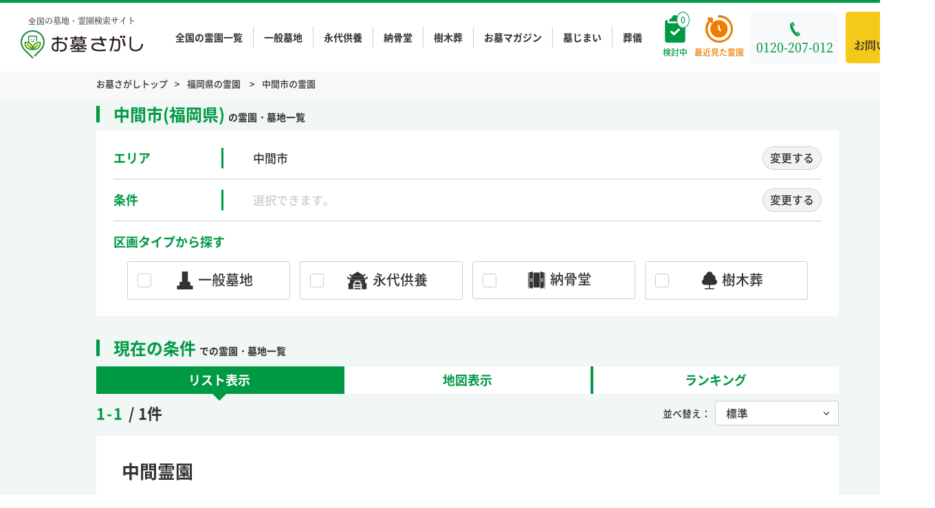

--- FILE ---
content_type: text/html; charset=UTF-8
request_url: https://ohaka-sagashi.net/property-city/nakamashi/
body_size: 37066
content:
<!DOCTYPE html>
<html lang="ja">

<head>
    <!-- Google Tag Manager -->
    <script>
        (function(w, d, s, l, i) {
            w[l] = w[l] || [];
            w[l].push({
                'gtm.start': new Date().getTime(),
                event: 'gtm.js'
            });
            var f = d.getElementsByTagName(s)[0],
                j = d.createElement(s),
                dl = l != 'dataLayer' ? '&l=' + l : '';
            j.async = true;
            j.src =
                'https://www.googletagmanager.com/gtm.js?id=' + i + dl;
            f.parentNode.insertBefore(j, f);
        })(window, document, 'script', 'dataLayer', 'GTM-PGXV2DZ');
    </script>
    <!-- End Google Tag Manager -->
    <meta charset="utf-8">
    <meta name="format-detection" content="telephone=no">
    <meta name="viewport" content="width=device-width">
    <link rel="shortcut icon" href="/favicon.ico">
    <link rel="apple-touch-icon" href="/apple-touch-icon.png">

    

<title>中間市(福岡県)の霊園・墓地一覧 | 資料請求無料【お墓さがし】</title>

    <script type="application/ld+json">
        {"@context":"https:\/\/schema.org","@type":"BreadcrumbList","itemListElement":[{"@type":"ListItem","position":1,"name":"\u304a\u5893\u3055\u304c\u3057\u30c8\u30c3\u30d7","item":"https:\/\/ohaka-sagashi.net\/"},{"@type":"ListItem","position":2,"name":"\u798f\u5ca1\u770c\u306e\u970a\u5712","item":"https:\/\/ohaka-sagashi.net\/property-city\/fukuokaken\/"},{"@type":"ListItem","position":3,"name":"\u4e2d\u9593\u5e02\u306e\u970a\u5712","item":"https:\/\/ohaka-sagashi.net\/property-city\/nakamashi\/"}]}    </script>


<meta name="keywords" content="">
<meta name="description" content="中間市(福岡県)の霊園・墓地一覧です。「お墓さがし」は、区画タイプ・宗派・購入管理費用などの条件で、ご希望に合ったお墓を一括検索できる墓地・霊園検索サイトです。お墓選びに関する相談はもちろん、資料請求・見学予約も無料でお申し込みいただけます。">

<link rel="canonical" href="https://ohaka-sagashi.net/property-city/nakamashi/" />

<meta property="og:title" content="中間市(福岡県)の霊園・墓地一覧 | 資料請求無料【お墓さがし】">
<meta property="og:description" content="中間市(福岡県)の霊園・墓地一覧です。「お墓さがし」は、区画タイプ・宗派・購入管理費用などの条件で、ご希望に合ったお墓を一括検索できる墓地・霊園検索サイトです。お墓選びに関する相談はもちろん、資料請求・見学予約も無料でお申し込みいただけます。">
<meta property="og:url" content="https://ohaka-sagashi.net/property-city/nakamashi/">
<meta property="og:type" content="website">
<meta property="og:local" content="ja_JP">
<meta property="og:site_name" content="全国の霊園と墓地を探せる【お墓さがし】">
<meta property="og:canonical" content="https://ohaka-sagashi.net/property-city/nakamashi/" />
        <meta property="og:image" content="https://ohaka-sagashi.net/wp-content/uploads/2017/11/03012901.jpg" />
    <meta name="twitter:image" content="https://ohaka-sagashi.net/wp-content/uploads/2017/11/03012901.jpg" />

<meta name="twitter:card" content="summary_large_image" />
<meta name="twitter:description" content="中間市(福岡県)の霊園・墓地一覧です。「お墓さがし」は、区画タイプ・宗派・購入管理費用などの条件で、ご希望に合ったお墓を一括検索できる墓地・霊園検索サイトです。お墓選びに関する相談はもちろん、資料請求・見学予約も無料でお申し込みいただけます。" />
<meta name="twitter:title" content="全国の霊園と墓地を探せる【お墓さがし】" />
<meta name="twitter:site" content="@ohaka_sagashi" />
<meta name="twitter:creator" content="@ohaka_sagashi" />


    <link rel="stylesheet" type="text/css" href="https://ohaka-sagashi.net/wp-content/themes/ohaka-sagashi/css/style.css?20251223071315">
    <link rel="stylesheet" type="text/css" href="https://ohaka-sagashi.net/wp-content/themes/ohaka-sagashi/css/sp.css?20260115042305" media="screen and (max-width: 768px)">
    <link rel="stylesheet" type="text/css" href="https://ohaka-sagashi.net/wp-content/themes/ohaka-sagashi/css/customize.css?20250128053433">
    <link rel="stylesheet" type="text/css" href="https://ohaka-sagashi.net/wp-content/themes/ohaka-sagashi/js/flickity/flickity.css?">
        
    <script data-cfasync="false" data-no-defer="1" data-no-minify="1" data-no-optimize="1">var ewww_webp_supported=!1;function check_webp_feature(A,e){var w;e=void 0!==e?e:function(){},ewww_webp_supported?e(ewww_webp_supported):((w=new Image).onload=function(){ewww_webp_supported=0<w.width&&0<w.height,e&&e(ewww_webp_supported)},w.onerror=function(){e&&e(!1)},w.src="data:image/webp;base64,"+{alpha:"UklGRkoAAABXRUJQVlA4WAoAAAAQAAAAAAAAAAAAQUxQSAwAAAARBxAR/Q9ERP8DAABWUDggGAAAABQBAJ0BKgEAAQAAAP4AAA3AAP7mtQAAAA=="}[A])}check_webp_feature("alpha");</script><script data-cfasync="false" data-no-defer="1" data-no-minify="1" data-no-optimize="1">var Arrive=function(c,w){"use strict";if(c.MutationObserver&&"undefined"!=typeof HTMLElement){var r,a=0,u=(r=HTMLElement.prototype.matches||HTMLElement.prototype.webkitMatchesSelector||HTMLElement.prototype.mozMatchesSelector||HTMLElement.prototype.msMatchesSelector,{matchesSelector:function(e,t){return e instanceof HTMLElement&&r.call(e,t)},addMethod:function(e,t,r){var a=e[t];e[t]=function(){return r.length==arguments.length?r.apply(this,arguments):"function"==typeof a?a.apply(this,arguments):void 0}},callCallbacks:function(e,t){t&&t.options.onceOnly&&1==t.firedElems.length&&(e=[e[0]]);for(var r,a=0;r=e[a];a++)r&&r.callback&&r.callback.call(r.elem,r.elem);t&&t.options.onceOnly&&1==t.firedElems.length&&t.me.unbindEventWithSelectorAndCallback.call(t.target,t.selector,t.callback)},checkChildNodesRecursively:function(e,t,r,a){for(var i,n=0;i=e[n];n++)r(i,t,a)&&a.push({callback:t.callback,elem:i}),0<i.childNodes.length&&u.checkChildNodesRecursively(i.childNodes,t,r,a)},mergeArrays:function(e,t){var r,a={};for(r in e)e.hasOwnProperty(r)&&(a[r]=e[r]);for(r in t)t.hasOwnProperty(r)&&(a[r]=t[r]);return a},toElementsArray:function(e){return e=void 0!==e&&("number"!=typeof e.length||e===c)?[e]:e}}),e=(l.prototype.addEvent=function(e,t,r,a){a={target:e,selector:t,options:r,callback:a,firedElems:[]};return this._beforeAdding&&this._beforeAdding(a),this._eventsBucket.push(a),a},l.prototype.removeEvent=function(e){for(var t,r=this._eventsBucket.length-1;t=this._eventsBucket[r];r--)e(t)&&(this._beforeRemoving&&this._beforeRemoving(t),(t=this._eventsBucket.splice(r,1))&&t.length&&(t[0].callback=null))},l.prototype.beforeAdding=function(e){this._beforeAdding=e},l.prototype.beforeRemoving=function(e){this._beforeRemoving=e},l),t=function(i,n){var o=new e,l=this,s={fireOnAttributesModification:!1};return o.beforeAdding(function(t){var e=t.target;e!==c.document&&e!==c||(e=document.getElementsByTagName("html")[0]);var r=new MutationObserver(function(e){n.call(this,e,t)}),a=i(t.options);r.observe(e,a),t.observer=r,t.me=l}),o.beforeRemoving(function(e){e.observer.disconnect()}),this.bindEvent=function(e,t,r){t=u.mergeArrays(s,t);for(var a=u.toElementsArray(this),i=0;i<a.length;i++)o.addEvent(a[i],e,t,r)},this.unbindEvent=function(){var r=u.toElementsArray(this);o.removeEvent(function(e){for(var t=0;t<r.length;t++)if(this===w||e.target===r[t])return!0;return!1})},this.unbindEventWithSelectorOrCallback=function(r){var a=u.toElementsArray(this),i=r,e="function"==typeof r?function(e){for(var t=0;t<a.length;t++)if((this===w||e.target===a[t])&&e.callback===i)return!0;return!1}:function(e){for(var t=0;t<a.length;t++)if((this===w||e.target===a[t])&&e.selector===r)return!0;return!1};o.removeEvent(e)},this.unbindEventWithSelectorAndCallback=function(r,a){var i=u.toElementsArray(this);o.removeEvent(function(e){for(var t=0;t<i.length;t++)if((this===w||e.target===i[t])&&e.selector===r&&e.callback===a)return!0;return!1})},this},i=new function(){var s={fireOnAttributesModification:!1,onceOnly:!1,existing:!1};function n(e,t,r){return!(!u.matchesSelector(e,t.selector)||(e._id===w&&(e._id=a++),-1!=t.firedElems.indexOf(e._id)))&&(t.firedElems.push(e._id),!0)}var c=(i=new t(function(e){var t={attributes:!1,childList:!0,subtree:!0};return e.fireOnAttributesModification&&(t.attributes=!0),t},function(e,i){e.forEach(function(e){var t=e.addedNodes,r=e.target,a=[];null!==t&&0<t.length?u.checkChildNodesRecursively(t,i,n,a):"attributes"===e.type&&n(r,i)&&a.push({callback:i.callback,elem:r}),u.callCallbacks(a,i)})})).bindEvent;return i.bindEvent=function(e,t,r){t=void 0===r?(r=t,s):u.mergeArrays(s,t);var a=u.toElementsArray(this);if(t.existing){for(var i=[],n=0;n<a.length;n++)for(var o=a[n].querySelectorAll(e),l=0;l<o.length;l++)i.push({callback:r,elem:o[l]});if(t.onceOnly&&i.length)return r.call(i[0].elem,i[0].elem);setTimeout(u.callCallbacks,1,i)}c.call(this,e,t,r)},i},o=new function(){var a={};function i(e,t){return u.matchesSelector(e,t.selector)}var n=(o=new t(function(){return{childList:!0,subtree:!0}},function(e,r){e.forEach(function(e){var t=e.removedNodes,e=[];null!==t&&0<t.length&&u.checkChildNodesRecursively(t,r,i,e),u.callCallbacks(e,r)})})).bindEvent;return o.bindEvent=function(e,t,r){t=void 0===r?(r=t,a):u.mergeArrays(a,t),n.call(this,e,t,r)},o};d(HTMLElement.prototype),d(NodeList.prototype),d(HTMLCollection.prototype),d(HTMLDocument.prototype),d(Window.prototype);var n={};return s(i,n,"unbindAllArrive"),s(o,n,"unbindAllLeave"),n}function l(){this._eventsBucket=[],this._beforeAdding=null,this._beforeRemoving=null}function s(e,t,r){u.addMethod(t,r,e.unbindEvent),u.addMethod(t,r,e.unbindEventWithSelectorOrCallback),u.addMethod(t,r,e.unbindEventWithSelectorAndCallback)}function d(e){e.arrive=i.bindEvent,s(i,e,"unbindArrive"),e.leave=o.bindEvent,s(o,e,"unbindLeave")}}(window,void 0),ewww_webp_supported=!1;function check_webp_feature(e,t){var r;ewww_webp_supported?t(ewww_webp_supported):((r=new Image).onload=function(){ewww_webp_supported=0<r.width&&0<r.height,t(ewww_webp_supported)},r.onerror=function(){t(!1)},r.src="data:image/webp;base64,"+{alpha:"UklGRkoAAABXRUJQVlA4WAoAAAAQAAAAAAAAAAAAQUxQSAwAAAARBxAR/Q9ERP8DAABWUDggGAAAABQBAJ0BKgEAAQAAAP4AAA3AAP7mtQAAAA==",animation:"UklGRlIAAABXRUJQVlA4WAoAAAASAAAAAAAAAAAAQU5JTQYAAAD/////AABBTk1GJgAAAAAAAAAAAAAAAAAAAGQAAABWUDhMDQAAAC8AAAAQBxAREYiI/gcA"}[e])}function ewwwLoadImages(e){if(e){for(var t=document.querySelectorAll(".batch-image img, .image-wrapper a, .ngg-pro-masonry-item a, .ngg-galleria-offscreen-seo-wrapper a"),r=0,a=t.length;r<a;r++)ewwwAttr(t[r],"data-src",t[r].getAttribute("data-webp")),ewwwAttr(t[r],"data-thumbnail",t[r].getAttribute("data-webp-thumbnail"));for(var i=document.querySelectorAll("div.woocommerce-product-gallery__image"),r=0,a=i.length;r<a;r++)ewwwAttr(i[r],"data-thumb",i[r].getAttribute("data-webp-thumb"))}for(var n=document.querySelectorAll("video"),r=0,a=n.length;r<a;r++)ewwwAttr(n[r],"poster",e?n[r].getAttribute("data-poster-webp"):n[r].getAttribute("data-poster-image"));for(var o,l=document.querySelectorAll("img.ewww_webp_lazy_load"),r=0,a=l.length;r<a;r++)e&&(ewwwAttr(l[r],"data-lazy-srcset",l[r].getAttribute("data-lazy-srcset-webp")),ewwwAttr(l[r],"data-srcset",l[r].getAttribute("data-srcset-webp")),ewwwAttr(l[r],"data-lazy-src",l[r].getAttribute("data-lazy-src-webp")),ewwwAttr(l[r],"data-src",l[r].getAttribute("data-src-webp")),ewwwAttr(l[r],"data-orig-file",l[r].getAttribute("data-webp-orig-file")),ewwwAttr(l[r],"data-medium-file",l[r].getAttribute("data-webp-medium-file")),ewwwAttr(l[r],"data-large-file",l[r].getAttribute("data-webp-large-file")),null!=(o=l[r].getAttribute("srcset"))&&!1!==o&&o.includes("R0lGOD")&&ewwwAttr(l[r],"src",l[r].getAttribute("data-lazy-src-webp"))),l[r].className=l[r].className.replace(/\bewww_webp_lazy_load\b/,"");for(var s=document.querySelectorAll(".ewww_webp"),r=0,a=s.length;r<a;r++)e?(ewwwAttr(s[r],"srcset",s[r].getAttribute("data-srcset-webp")),ewwwAttr(s[r],"src",s[r].getAttribute("data-src-webp")),ewwwAttr(s[r],"data-orig-file",s[r].getAttribute("data-webp-orig-file")),ewwwAttr(s[r],"data-medium-file",s[r].getAttribute("data-webp-medium-file")),ewwwAttr(s[r],"data-large-file",s[r].getAttribute("data-webp-large-file")),ewwwAttr(s[r],"data-large_image",s[r].getAttribute("data-webp-large_image")),ewwwAttr(s[r],"data-src",s[r].getAttribute("data-webp-src"))):(ewwwAttr(s[r],"srcset",s[r].getAttribute("data-srcset-img")),ewwwAttr(s[r],"src",s[r].getAttribute("data-src-img"))),s[r].className=s[r].className.replace(/\bewww_webp\b/,"ewww_webp_loaded");window.jQuery&&jQuery.fn.isotope&&jQuery.fn.imagesLoaded&&(jQuery(".fusion-posts-container-infinite").imagesLoaded(function(){jQuery(".fusion-posts-container-infinite").hasClass("isotope")&&jQuery(".fusion-posts-container-infinite").isotope()}),jQuery(".fusion-portfolio:not(.fusion-recent-works) .fusion-portfolio-wrapper").imagesLoaded(function(){jQuery(".fusion-portfolio:not(.fusion-recent-works) .fusion-portfolio-wrapper").isotope()}))}function ewwwWebPInit(e){ewwwLoadImages(e),ewwwNggLoadGalleries(e),document.arrive(".ewww_webp",function(){ewwwLoadImages(e)}),document.arrive(".ewww_webp_lazy_load",function(){ewwwLoadImages(e)}),document.arrive("videos",function(){ewwwLoadImages(e)}),"loading"==document.readyState?document.addEventListener("DOMContentLoaded",ewwwJSONParserInit):("undefined"!=typeof galleries&&ewwwNggParseGalleries(e),ewwwWooParseVariations(e))}function ewwwAttr(e,t,r){null!=r&&!1!==r&&e.setAttribute(t,r)}function ewwwJSONParserInit(){"undefined"!=typeof galleries&&check_webp_feature("alpha",ewwwNggParseGalleries),check_webp_feature("alpha",ewwwWooParseVariations)}function ewwwWooParseVariations(e){if(e)for(var t=document.querySelectorAll("form.variations_form"),r=0,a=t.length;r<a;r++){var i=t[r].getAttribute("data-product_variations"),n=!1;try{for(var o in i=JSON.parse(i))void 0!==i[o]&&void 0!==i[o].image&&(void 0!==i[o].image.src_webp&&(i[o].image.src=i[o].image.src_webp,n=!0),void 0!==i[o].image.srcset_webp&&(i[o].image.srcset=i[o].image.srcset_webp,n=!0),void 0!==i[o].image.full_src_webp&&(i[o].image.full_src=i[o].image.full_src_webp,n=!0),void 0!==i[o].image.gallery_thumbnail_src_webp&&(i[o].image.gallery_thumbnail_src=i[o].image.gallery_thumbnail_src_webp,n=!0),void 0!==i[o].image.thumb_src_webp&&(i[o].image.thumb_src=i[o].image.thumb_src_webp,n=!0));n&&ewwwAttr(t[r],"data-product_variations",JSON.stringify(i))}catch(e){}}}function ewwwNggParseGalleries(e){if(e)for(var t in galleries){var r=galleries[t];galleries[t].images_list=ewwwNggParseImageList(r.images_list)}}function ewwwNggLoadGalleries(e){e&&document.addEventListener("ngg.galleria.themeadded",function(e,t){window.ngg_galleria._create_backup=window.ngg_galleria.create,window.ngg_galleria.create=function(e,t){var r=$(e).data("id");return galleries["gallery_"+r].images_list=ewwwNggParseImageList(galleries["gallery_"+r].images_list),window.ngg_galleria._create_backup(e,t)}})}function ewwwNggParseImageList(e){for(var t in e){var r=e[t];if(void 0!==r["image-webp"]&&(e[t].image=r["image-webp"],delete e[t]["image-webp"]),void 0!==r["thumb-webp"]&&(e[t].thumb=r["thumb-webp"],delete e[t]["thumb-webp"]),void 0!==r.full_image_webp&&(e[t].full_image=r.full_image_webp,delete e[t].full_image_webp),void 0!==r.srcsets)for(var a in r.srcsets)nggSrcset=r.srcsets[a],void 0!==r.srcsets[a+"-webp"]&&(e[t].srcsets[a]=r.srcsets[a+"-webp"],delete e[t].srcsets[a+"-webp"]);if(void 0!==r.full_srcsets)for(var i in r.full_srcsets)nggFSrcset=r.full_srcsets[i],void 0!==r.full_srcsets[i+"-webp"]&&(e[t].full_srcsets[i]=r.full_srcsets[i+"-webp"],delete e[t].full_srcsets[i+"-webp"])}return e}check_webp_feature("alpha",ewwwWebPInit);</script><meta name='robots' content='max-image-preview:large' />
<!--[if lt IE 9]>
<script type="text/javascript" defer src="https://ohaka-sagashi.net/wp-content/themes/ohaka-sagashi/js/html5.js?ver=3.7.3" id="twentysixteen-html5-js"></script>
<![endif]-->
<script type="text/javascript" src="https://ohaka-sagashi.net/wp-includes/js/jquery/jquery.min.js?ver=3.7.1" id="jquery-core-js"></script>
<script type="text/javascript" src="https://ohaka-sagashi.net/wp-includes/js/jquery/jquery-migrate.min.js?ver=3.4.1" id="jquery-migrate-js"></script>
<!-- FIFU: meta tags for featured image (begin) -->
<meta property="og:image" content="https://ohaka-sagashi.net/wp-content/uploads/2017/11/03012901.jpg" />
<!-- FIFU: meta tags for featured image (end) --><meta name="twitter:image" content="https://ohaka-sagashi.net/wp-content/uploads/2017/11/03012901.jpg" /><script type="text/javascript" src="//static.criteo.net/js/ld/ld.js" async="true"></script></head>

<body class="archive tax-property-city term-nakamashi term-957 hfeed">
<script data-cfasync="false" data-no-defer="1" data-no-minify="1" data-no-optimize="1">if(typeof ewww_webp_supported==="undefined"){var ewww_webp_supported=!1}if(ewww_webp_supported){document.body.classList.add("webp-support")}</script>

    <!-- Google Tag Manager (noscript) -->
    <noscript><iframe src="https://www.googletagmanager.com/ns.html?id=GTM-PGXV2DZ" height="0" width="0" style="display:none;visibility:hidden"></iframe></noscript>
    <!-- End Google Tag Manager (noscript) -->
    <svg class="u-clip">
        <clipPath id="clip-star">
            <path d="M6.52.49,4.74,4.1l-4,.59A.88.88,0,0,0,.26,6.18L3.15,9l-.68,4a.88.88,0,0,0,1.27.93L7.31,12l3.57,1.88A.88.88,0,0,0,12.15,13l-.69-4,2.89-2.81a.87.87,0,0,0-.48-1.49l-4-.59L8.09.49a.87.87,0,0,0-1.57,0Zm18.62,0L23.36,4.1l-4,.59a.87.87,0,0,0-.48,1.49L21.77,9l-.68,4a.87.87,0,0,0,1.26.93L25.92,12l3.57,1.88A.88.88,0,0,0,30.76,13l-.68-4L33,6.18a.87.87,0,0,0-.49-1.49l-4-.59L26.71.49a.87.87,0,0,0-1.57,0Zm18.62,0L42,4.1l-4,.59a.87.87,0,0,0-.48,1.49L40.38,9l-.68,4a.88.88,0,0,0,1.27.93L44.54,12l3.57,1.88A.88.88,0,0,0,49.38,13l-.69-4,2.89-2.81a.87.87,0,0,0-.48-1.49l-4-.59L45.32.49a.86.86,0,0,0-1.56,0Zm18.61,0L60.59,4.1l-4,.59a.87.87,0,0,0-.49,1.49L59,9l-.68,4a.87.87,0,0,0,1.26.93L63.16,12l3.57,1.88A.87.87,0,0,0,68,13l-.68-4L70.2,6.18a.87.87,0,0,0-.49-1.49l-4-.59L63.94.49a.87.87,0,0,0-1.57,0ZM81,.49,79.2,4.1l-4,.59a.87.87,0,0,0-.48,1.49L77.62,9l-.69,4a.88.88,0,0,0,1.27.93L81.77,12l3.57,1.88A.88.88,0,0,0,86.61,13l-.68-4,2.88-2.81a.87.87,0,0,0-.48-1.49l-4-.59L82.56.49A.87.87,0,0,0,81,.49Z" />
        </clipPath>
    </svg>
    <div id="wrapper">
        <div class="header-fixed js-header js-nav-target is-transition outer-block is-show">
            <div class="col">
                <a href="https://ohaka-sagashi.net/" class="header-logo pc">
                    <div>
                        <span class="logo-txt serif">
                            全国の墓地・霊園検索サイト
                        </span>
                        <span class="logo-img">
                            <img src="https://ohaka-sagashi.net/wp-content/themes/ohaka-sagashi/img/common/logo.png.webp" alt="お墓さがし">
                        </span>
                    </div>
                </a>
                <nav class="header-side">
                    <ul class="header-fixed-nav">
                        <li><a href="https://ohaka-sagashi.net/listing/">全国の霊園一覧</a></li>
                        <li><a href="https://ohaka-sagashi.net/property-section/ippan/">一般墓地</a></li>
                        <li><a href="https://ohaka-sagashi.net/property-section/eidai/">永代供養</a></li>
                        <li><a href="https://ohaka-sagashi.net/property-section/noukotsu/">納骨堂</a></li>
                        <li><a href="https://ohaka-sagashi.net/property-section/jyumoku/">樹木葬</a></li>
                        <li><a href="https://ohaka-sagashi.net/news/">お墓マガジン</a></li>
                        <li><a href="https://ohaka-sagashi.net/news/hakajimai/">墓じまい</a></li>
                        <li><a href="https://www.yoriso.com/sogi/" target="_blank">葬儀</a></li>
                    </ul>
                    <div class="btn-wrap pc">
                        <a href="https://ohaka-sagashi.net/picklist/" class="icon-btn gr js-picklist-count" data-badge="0">
                            <span>検討中</span>
                        </a>
                    </div>
                    <div class="btn-wrap pc">
                        <a href="https://ohaka-sagashi.net/history/" class="icon-btn or" data-badge="0">
                            <span>最近見た霊園</span>
                        </a>
                    </div>
                    <div class="tel-wrap">
                        <a href="tel:0120-207-012" class="tel serif">
                            <span>0120-207-012</span>
                            <span class="sp accepting">
                                24時間365日<br>
                                お墓の相談窓口
                            </span>
                        </a>
                    </div>
                    <div class="contact-wrap pc">
                        <a href="https://ohaka-sagashi.net/contact/" class="contact serif">
                            <svg class="c-svg" width="20" height="14">
                                <use xlink:href="https://ohaka-sagashi.net/wp-content/themes/ohaka-sagashi/img/icon/sprite.min.svg#icon_mail" />
                            </svg>
                            <span>お問い合わせ</span>
                        </a>
                    </div>
                    <div class="picklist-added-popup">
                        <p>検討中リストに<br />追加しました</p>
                    </div>
                </nav>
            </div>
        </div><!-- fixed -->

        <header id="header" class="header outer-block sp">
            <div class="header-top">
                <a href="https://ohaka-sagashi.net/" class="header-logo">
                                            <div>
                            <span class="logo-txt serif">
                                全国の墓地・霊園検索サイト
                            </span>
                            <span class="logo-img">
                                                                <img src="https://ohaka-sagashi.net/wp-content/themes/ohaka-sagashi/img/common/logo.png.webp" alt="お墓さがし">
                            </span>
                        </div>
                                    </a>
                <nav class="header-side">
                    <div class="btn-wrap">
                        <a href="https://ohaka-sagashi.net/picklist/" class="btn gr js-picklist-count" data-badge="0">
                            <span class="sp">検討中</span>
                        </a>
                    </div>
                    <div class="btn-wrap">
                        <a href="https://ohaka-sagashi.net/history/" class="btn or" data-badge="0">
                            <span class="sp">閲覧履歴</span>
                        </a>
                    </div>
                    <a href="javascript: void(0)" class="nav-btn js-nav-btn sp">
                        <div class="nav-btn-inner">
                            <span></span>
                            <span></span>
                            <span></span>
                        </div>
                        <p class="txt">メニュー</p>
                    </a>
                </nav>
            </div>

        </header>
        <!-- VWO用のガード -->
<div id="vwo-ohaka-property-archive"></div><main id="listing" class="main listing-archive">
  
<div class="breadcrumb-block outer-block pc">
    <div class="inner-block">
                <ul class="breadcrumb">
            <li><a href="https://ohaka-sagashi.net/">お墓さがしトップ</a></li>
                        
                        
                                                                                                        <li>
                            <a href="https://ohaka-sagashi.net/property-city/fukuokaken/">福岡県の霊園
                            </a>
                        </li>
                        <li>
                            <a href="https://ohaka-sagashi.net/property-city/nakamashi/">中間市の霊園
                            </a>
                        </li>
                        <!-- 静的URL -->
                                                                                                                            

                        

                        

            
                                </ul>
    </div>
</div>

<div class="cta-block outer-block js-following">
    <div class="inner-block pc">
        <div class="txt">チェックした霊園<span class="js-contact-num" data-badge="0"></span>件を</div>
        <div class="btn-wrap">
        <a href="" class="btn or js-matome-contact-btn" data-cta-button="footer_cta_F_bulk">
                <span>まとめて資料請求する(無料)</span>
            </a>
        </div>
    </div>
    <div class="inner-block sp">
        <div class="btn-wrap">
            <a href="" class="btn or js-matome-contact-btn" data-badge="0" data-cta-button="footer_cta_F_bulk">
                <p><span>チェックした霊園を</span><br>まとめて資料請求する(無料)</p>
            </a>
        </div>
    </div>
</div>
<script src="https://code.jquery.com/jquery-3.5.1.slim.min.js" integrity="sha256-4+XzXVhsDmqanXGHaHvgh1gMQKX40OUvDEBTu8JcmNs=" crossorigin="anonymous"></script>
<script>
    $(function() {
        $('.ttl-unit input[type=checkbox]').click(function() {
            var param;
            var hid = '?hid=';
            var pid = '&property_id=';

            $('.ttl-unit input[type=checkbox]').each(function() {
                if ($(this).is(':checked')) {
                    ($(this).val());
                    link = $(this).parent().parent().find('a').attr('href');
                    hid += link.split('/')[4] + ',';
                    pid += $(this).val() + ',';
                }
            });

            hid = hid.slice(0, -1);
            pid = pid.slice(0, -1);

            var obj = $('.js-matome-contact-btn');
            obj.attr("href", '/contact/document/' + hid + pid);
        });
    });
</script>
    <div class="sp-search-block outer-block sp js-following">
        <div class="inner-block">
            <div class="total">1件</div>
                        <a href="#area-search" class="js-popup area">
                <span>市町村</span>を変更
                <svg class="c-svg" width="4" height="7">
                    <use xlink:href="https://ohaka-sagashi.net/wp-content/themes/ohaka-sagashi/img/icon/sprite.min.svg#arrow_right-bk" />
                </svg>
            </a>
            <a href="#type-search-gr" class="js-popup type"><span>条件</span>を変更
                <svg class="c-svg" width="4" height="7">
                    <use xlink:href="https://ohaka-sagashi.net/wp-content/themes/ohaka-sagashi/img/icon/sprite.min.svg#arrow_right-bk" />
                </svg>
            </a>
        </div>
    </div>
<div class="outer-block">
    <div class="inner-block">
        <div class="search-box">
            <input type="hidden" name="mode" value="">
            <ul class="c-tab-name">
                <li class="gr">
                                        <h1>
                                                                                    <span>
                                    中間市(福岡県)                                </span>の霊園・墓地一覧                                                    
                    </h1>
                </li>
            </ul>
                            <ul class="c-tab">
                                            <li class="c-tab-body gr" data-id="area" >
                            <div class="list">
                                <dl>
                                    <dt>エリア</dt>
                                    <dd>
                                        <a href="#area-search" class="js-popup">
                                            <ul class="c-tag gr">
                                                                                                <li>
                                                    <span class="c-tag-item c-tag-item__border ">
                                                        中間市                                                    </span>
                                                </li>
                                            </ul>
                                            <span class="popup">変更する</span>
                                        </a>
                                    </dd>
                                </dl><!-- dl -->
                                <dl>
                                    <dt>条件</dt>
                                    <dd>
                                        <a href="#type-search-gr" class="js-popup">
                                            <ul class="c-tag gr">
                                                <li><span class="c-tag-item c-tag-item__border placeholder">選択できます。</span></li>
                                            </ul>
                                            <span class="popup">変更する</span>
                                        </a>
                                    </dd>
                                </dl><!-- dl -->
                                <dl class="section-type-search">
                                    <dt>区画タイプから探す</dt>
                                    <dd>
                                        <ul class="c-tag gr">
                                                                                        <li>
                                                <label class="check-wrap">
                                                    <input name="section" value="ippan" type="checkbox" class="checkbox-input" >
                                                    <span class="checkbox-parts">
                                                        <svg class="c-svg icon" width="24" height="26">
                                                            <use xlink:href="https://ohaka-sagashi.net/wp-content/themes/ohaka-sagashi/img/icon/sprite.min.svg#icon_general-cemetery" />
                                                        </svg>
                                                        <span class="text">一般墓地</span>
                                                    </span>
                                                </label>
                                            </li>
                                                                                        <li>
                                                <label class="check-wrap">
                                                    <input name="section" value="eidai" type="checkbox" class="checkbox-input" >
                                                    <span class="checkbox-parts">
                                                        <svg class="c-svg icon" width="30" height="26">
                                                            <use xlink:href="https://ohaka-sagashi.net/wp-content/themes/ohaka-sagashi/img/icon/sprite.min.svg#icon_ems" />
                                                        </svg>
                                                        <span class="text">永代供養</span>
                                                    </span>
                                                </label>
                                            </li>
                                                                                        <li>
                                                <label class="check-wrap">
                                                    <input name="section" value="noukotsu" type="checkbox" class="checkbox-input" >
                                                    <span class="checkbox-parts">
                                                        <svg class="c-svg icon" width="25" height="25">
                                                            <use xlink:href="https://ohaka-sagashi.net/wp-content/themes/ohaka-sagashi/img/icon/sprite.min.svg#icon_ossuary" />
                                                        </svg>
                                                        <span class="text">納骨堂</span>
                                                    </span>
                                                </label>
                                            </li>
                                                                                        <li>
                                                <label class="check-wrap">
                                                    <input name="section" value="jyumoku" type="checkbox" class="checkbox-input" >
                                                    <span class="checkbox-parts">
                                                        <svg class="c-svg icon" width="22" height="26">
                                                            <use xlink:href="https://ohaka-sagashi.net/wp-content/themes/ohaka-sagashi/img/icon/sprite.min.svg#icon_tree-funeral" />
                                                        </svg>
                                                        <span class="text">樹木葬</span>
                                                    </span>
                                                </label>
                                            </li>
                                        </ul>
                                    </dd>
                                </dl><!-- dl -->
                            </div>
                        </li><!-- li -->
                                    </ul>
                                        <input type="checkbox" name="pref" value="fukuokaken" checked style="display: none">
                <div id="area-search" class="mfp-hide search-unit">
                    <div class="ttl prev-ttl-area">
                        <a href="https://ohaka-sagashi.net/listing/?mode=&order=reco" class="prev-ttl">
                            県を変更する
                            <svg class="prev-ico c-svg" width="6" height="11">
                                <use xlink:href="https://ohaka-sagashi.net/wp-content/themes/ohaka-sagashi/img/icon/sprite.min.svg#arrow_left-wt"></use>
                            </svg>
                        </a>
                        <span>エリアを変更する</span>
                        <span class="close-btn js-popup-dismiss"></span>
                    </div>
                    <div class="search-select-list-wrap">
                        <ul class="search-select-list">
                                                                                                                        <li>
                                    <label class="check-wrap">
                                                                                    <input name="city" type="checkbox" class="checkbox-input" value="kawasakimati" >
                                            <span class="checkbox-parts">
                                                川崎町                                            </span>
                                                                            </label>
                                </li>
                                                                                            <li>
                                    <label class="check-wrap">
                                                                                    <input name="city" type="checkbox" class="checkbox-input" value="tagawasi" >
                                            <span class="checkbox-parts">
                                                田川市                                            </span>
                                                                            </label>
                                </li>
                                                                                            <li>
                                    <label class="check-wrap">
                                                                                    <input name="city" type="checkbox" class="checkbox-input" value="fukuokashi" >
                                            <span class="checkbox-parts">
                                                福岡市                                            </span>
                                                                            </label>
                                </li>
                                                                                            <li>
                                    <label class="check-wrap">
                                                                                    <input name="city" type="checkbox" class="checkbox-input" value="higashi-ku-fukuokashi" >
                                            <span class="checkbox-parts">
                                                福岡市東区                                            </span>
                                                                            </label>
                                </li>
                                                                                            <li>
                                    <label class="check-wrap">
                                                                                    <input name="city" type="checkbox" class="checkbox-input" value="hakata-ku" >
                                            <span class="checkbox-parts">
                                                福岡市博多区                                            </span>
                                                                            </label>
                                </li>
                                                                                            <li>
                                    <label class="check-wrap">
                                                                                    <input name="city" type="checkbox" class="checkbox-input" value="chuou-ku-fukuokashi" >
                                            <span class="checkbox-parts">
                                                福岡市中央区                                            </span>
                                                                            </label>
                                </li>
                                                                                            <li>
                                    <label class="check-wrap">
                                                                                    <input name="city" type="checkbox" class="checkbox-input" value="minami-ku-fukuokashi" >
                                            <span class="checkbox-parts">
                                                福岡市南区                                            </span>
                                                                            </label>
                                </li>
                                                                                            <li>
                                    <label class="check-wrap">
                                                                                    <input name="city" type="checkbox" class="checkbox-input" value="nishi-ku-fukuokashi" >
                                            <span class="checkbox-parts">
                                                福岡市西区                                            </span>
                                                                            </label>
                                </li>
                                                                                            <li>
                                    <label class="check-wrap">
                                                                                    <input name="city" type="checkbox" class="checkbox-input" value="jyounan-ku" >
                                            <span class="checkbox-parts">
                                                福岡市城南区                                            </span>
                                                                            </label>
                                </li>
                                                                                            <li>
                                    <label class="check-wrap">
                                                                                    <input name="city" type="checkbox" class="checkbox-input" value="sawara-ku" >
                                            <span class="checkbox-parts">
                                                福岡市早良区                                            </span>
                                                                            </label>
                                </li>
                                                                                            <li>
                                    <label class="check-wrap">
                                                                                    <input name="city" type="checkbox" class="checkbox-input" value="kitakyushushi" >
                                            <span class="checkbox-parts">
                                                北九州市                                            </span>
                                                                            </label>
                                </li>
                                                                                            <li>
                                    <label class="check-wrap">
                                                                                    <input name="city" type="checkbox" class="checkbox-input" value="moji-ku" >
                                            <span class="checkbox-parts">
                                                北九州市門司区                                            </span>
                                                                            </label>
                                </li>
                                                                                            <li>
                                    <label class="check-wrap">
                                                                                    <input name="city" type="checkbox" class="checkbox-input" value="wakamatsu-ku" >
                                            <span class="checkbox-parts">
                                                北九州市若松区                                            </span>
                                                                            </label>
                                </li>
                                                                                            <li>
                                    <label class="check-wrap">
                                                                                    <input name="city" type="checkbox" class="checkbox-input" value="tobata-ku" >
                                            <span class="checkbox-parts">
                                                北九州市戸畑区                                            </span>
                                                                            </label>
                                </li>
                                                                                            <li>
                                    <label class="check-wrap">
                                                                                    <input name="city" type="checkbox" class="checkbox-input" value="kokurakita-ku" >
                                            <span class="checkbox-parts">
                                                北九州市小倉北区                                            </span>
                                                                            </label>
                                </li>
                                                                                            <li>
                                    <label class="check-wrap">
                                                                                    <input name="city" type="checkbox" class="checkbox-input" value="kokuraminami-ku" >
                                            <span class="checkbox-parts">
                                                北九州市小倉南区                                            </span>
                                                                            </label>
                                </li>
                                                                                            <li>
                                    <label class="check-wrap">
                                                                                    <input name="city" type="checkbox" class="checkbox-input" value="yahatahigashi-ku" >
                                            <span class="checkbox-parts">
                                                北九州市八幡東区                                            </span>
                                                                            </label>
                                </li>
                                                                                            <li>
                                    <label class="check-wrap">
                                                                                    <input name="city" type="checkbox" class="checkbox-input" value="yahatanishi-ku" >
                                            <span class="checkbox-parts">
                                                北九州市八幡西区                                            </span>
                                                                            </label>
                                </li>
                                                                                            <li>
                                    <label class="check-wrap">
                                                                                    <input name="city" type="checkbox" class="checkbox-input" value="nogatashi" >
                                            <span class="checkbox-parts">
                                                直方市                                            </span>
                                                                            </label>
                                </li>
                                                                                            <li>
                                    <label class="check-wrap">
                                                                                    <input name="city" type="checkbox" class="checkbox-input" value="miyakomachi"  disabled="disabled">
                                            <span class="checkbox-parts checkbox-parts-disabled" style="color:#CBCACA">
                                                みやこ町                                            </span>
                                                                            </label>
                                </li>
                                                                                            <li>
                                    <label class="check-wrap">
                                                                                    <input name="city" type="checkbox" class="checkbox-input" value="dazaifushi"  disabled="disabled">
                                            <span class="checkbox-parts checkbox-parts-disabled" style="color:#CBCACA">
                                                太宰府市                                            </span>
                                                                            </label>
                                </li>
                                                                                            <li>
                                    <label class="check-wrap">
                                                                                    <input name="city" type="checkbox" class="checkbox-input" value="keisemmachi"  disabled="disabled">
                                            <span class="checkbox-parts checkbox-parts-disabled" style="color:#CBCACA">
                                                桂川町                                            </span>
                                                                            </label>
                                </li>
                                                                                            <li>
                                    <label class="check-wrap">
                                                                                    <input name="city" type="checkbox" class="checkbox-input" value="onojoshi" >
                                            <span class="checkbox-parts">
                                                大野城市                                            </span>
                                                                            </label>
                                </li>
                                                                                            <li>
                                    <label class="check-wrap">
                                                                                    <input name="city" type="checkbox" class="checkbox-input" value="fukutsushi" >
                                            <span class="checkbox-parts">
                                                福津市                                            </span>
                                                                            </label>
                                </li>
                                                                                            <li>
                                    <label class="check-wrap">
                                                                                    <input name="city" type="checkbox" class="checkbox-input" value="chikushinoshi" >
                                            <span class="checkbox-parts">
                                                筑紫野市                                            </span>
                                                                            </label>
                                </li>
                                                                                            <li>
                                    <label class="check-wrap">
                                                                                    <input name="city" type="checkbox" class="checkbox-input" value="kurumeshi" >
                                            <span class="checkbox-parts">
                                                久留米市                                            </span>
                                                                            </label>
                                </li>
                                                                                            <li>
                                    <label class="check-wrap">
                                                                                    <input name="city" type="checkbox" class="checkbox-input" value="yanagawashi" >
                                            <span class="checkbox-parts">
                                                柳川市                                            </span>
                                                                            </label>
                                </li>
                                                                                            <li>
                                    <label class="check-wrap">
                                                                                    <input name="city" type="checkbox" class="checkbox-input" value="iizukashi" >
                                            <span class="checkbox-parts">
                                                飯塚市                                            </span>
                                                                            </label>
                                </li>
                                                                                            <li>
                                    <label class="check-wrap">
                                                                                    <input name="city" type="checkbox" class="checkbox-input" value="kamashi" >
                                            <span class="checkbox-parts">
                                                嘉麻市                                            </span>
                                                                            </label>
                                </li>
                                                                                            <li>
                                    <label class="check-wrap">
                                                                                    <input name="city" type="checkbox" class="checkbox-input" value="kasuyamachi" >
                                            <span class="checkbox-parts">
                                                粕屋町                                            </span>
                                                                            </label>
                                </li>
                                                                                            <li>
                                    <label class="check-wrap">
                                                                                    <input name="city" type="checkbox" class="checkbox-input" value="itoshimashi" >
                                            <span class="checkbox-parts">
                                                糸島市                                            </span>
                                                                            </label>
                                </li>
                                                                                            <li>
                                    <label class="check-wrap">
                                                                                    <input name="city" type="checkbox" class="checkbox-input" value="ongacho" >
                                            <span class="checkbox-parts">
                                                遠賀町                                            </span>
                                                                            </label>
                                </li>
                                                                                            <li>
                                    <label class="check-wrap">
                                                                                    <input name="city" type="checkbox" class="checkbox-input" value="kandamachi" >
                                            <span class="checkbox-parts">
                                                苅田町                                            </span>
                                                                            </label>
                                </li>
                                                                                            <li>
                                    <label class="check-wrap">
                                                                                    <input name="city" type="checkbox" class="checkbox-input" value="chikujomachi" >
                                            <span class="checkbox-parts">
                                                築上町                                            </span>
                                                                            </label>
                                </li>
                                                                                            <li>
                                    <label class="check-wrap">
                                                                                    <input name="city" type="checkbox" class="checkbox-input" value="hisayamamachi" >
                                            <span class="checkbox-parts">
                                                久山町                                            </span>
                                                                            </label>
                                </li>
                                                                                            <li>
                                    <label class="check-wrap">
                                                                                    <input name="city" type="checkbox" class="checkbox-input" value="munakatashi" >
                                            <span class="checkbox-parts">
                                                宗像市                                            </span>
                                                                            </label>
                                </li>
                                                                                            <li>
                                    <label class="check-wrap">
                                                                                    <input name="city" type="checkbox" class="checkbox-input" value="kogashi" >
                                            <span class="checkbox-parts">
                                                古賀市                                            </span>
                                                                            </label>
                                </li>
                                                                                            <li>
                                    <label class="check-wrap">
                                                                                    <input name="city" type="checkbox" class="checkbox-input" value="shingumachi" >
                                            <span class="checkbox-parts">
                                                新宮町                                            </span>
                                                                            </label>
                                </li>
                                                                                            <li>
                                    <label class="check-wrap">
                                                                                    <input name="city" type="checkbox" class="checkbox-input" value="sasagurimachi" >
                                            <span class="checkbox-parts">
                                                篠栗町                                            </span>
                                                                            </label>
                                </li>
                                                                                            <li>
                                    <label class="check-wrap">
                                                                                    <input name="city" type="checkbox" class="checkbox-input" value="nakagawamachi" >
                                            <span class="checkbox-parts">
                                                那珂川町                                            </span>
                                                                            </label>
                                </li>
                                                                                            <li>
                                    <label class="check-wrap">
                                                                                    <input name="city" type="checkbox" class="checkbox-input" value="nakamashi" checked>
                                            <span class="checkbox-parts">
                                                中間市                                            </span>
                                                                            </label>
                                </li>
                                                                                            <li>
                                    <label class="check-wrap">
                                                                                    <input name="city" type="checkbox" class="checkbox-input" value="suemachi" >
                                            <span class="checkbox-parts">
                                                須恵町                                            </span>
                                                                            </label>
                                </li>
                                                                                            <li>
                                    <label class="check-wrap">
                                                                                    <input name="city" type="checkbox" class="checkbox-input" value="okagakimachi" >
                                            <span class="checkbox-parts">
                                                岡垣町                                            </span>
                                                                            </label>
                                </li>
                                                                                            <li>
                                    <label class="check-wrap">
                                                                                    <input name="city" type="checkbox" class="checkbox-input" value="omutashi" >
                                            <span class="checkbox-parts">
                                                大牟田市                                            </span>
                                                                            </label>
                                </li>
                                                                                            <li>
                                    <label class="check-wrap">
                                                                                    <input name="city" type="checkbox" class="checkbox-input" value="yameshi" >
                                            <span class="checkbox-parts">
                                                八女市                                            </span>
                                                                            </label>
                                </li>
                                                                                            <li>
                                    <label class="check-wrap">
                                                                                    <input name="city" type="checkbox" class="checkbox-input" value="asakurashi" >
                                            <span class="checkbox-parts">
                                                朝倉市                                            </span>
                                                                            </label>
                                </li>
                                                                                            <li>
                                    <label class="check-wrap">
                                                                                    <input name="city" type="checkbox" class="checkbox-input" value="mizumakimachi" >
                                            <span class="checkbox-parts">
                                                水巻町                                            </span>
                                                                            </label>
                                </li>
                                                                                            <li>
                                    <label class="check-wrap">
                                                                                    <input name="city" type="checkbox" class="checkbox-input" value="miyamashi" >
                                            <span class="checkbox-parts">
                                                みやま市                                            </span>
                                                                            </label>
                                </li>
                                                                                            <li>
                                    <label class="check-wrap">
                                                                                    <input name="city" type="checkbox" class="checkbox-input" value="ogorishi" >
                                            <span class="checkbox-parts">
                                                小郡市                                            </span>
                                                                            </label>
                                </li>
                                                                                            <li>
                                    <label class="check-wrap">
                                                                                    <input name="city" type="checkbox" class="checkbox-input" value="yukuhashishi" >
                                            <span class="checkbox-parts">
                                                行橋市                                            </span>
                                                                            </label>
                                </li>
                            
                        </ul>
                    </div>
                    <div class="search-count-area">
                        <div class="count"><span class="num">1</span>件</div>
                        <div class="c-btn-wrap">
                            <button class="c-btn btn js-search-btn" data-search="city">
                                選択した条件で検索する
                                <svg class="c-svg" width="6" height="11">
                                    <use xlink:href="https://ohaka-sagashi.net/wp-content/themes/ohaka-sagashi/img/icon/sprite.min.svg#arrow_right-wt"></use>
                                </svg>
                            </button>
                        </div>
                    </div>
                </div>
            
            <div id="station-search" class="mfp-hide search-unit or">
                <!--        <div class="ttl">-->
                <!--          路線・駅を変更する-->
                <!--          <span class="close-btn js-popup-dismiss"></span>-->
                <!--        </div>-->



                                                            <div class="ttl prev-ttl-area">
                            <a href="https://ohaka-sagashi.net/listing/?mode=&order=reco" class="prev-ttl">
                                県を変更する
                                <svg class="prev-ico c-svg" width="6" height="11">
                                    <use xlink:href="https://ohaka-sagashi.net/wp-content/themes/ohaka-sagashi/img/icon/sprite.min.svg#arrow_left-wt"></use>
                                </svg>
                            </a>
                            <span>路線・駅を変更する</span>
                            <span class="close-btn js-popup-dismiss"></span>
                        </div>
                                                <div class="search-select-list-wrap">
                                                            <div class="search-select-section or">筑豊電気鉄道</div>
                                <ul class="search-select-list">
                                                                                                                    <li>
                                            <label class="radio-wrap or">
                                                <input type="radio" name="line" class="radio-input" value="11990" >
                                                <span class="radio-parts">
                                                    筑豊電気鉄道線                                                </span>
                                            </label>
                                        </li>
                                                                    </ul>
                                                            <div class="search-select-section or">JR西日本</div>
                                <ul class="search-select-list">
                                                                                                                    <li>
                                            <label class="radio-wrap or">
                                                <input type="radio" name="line" class="radio-input" value="6123" >
                                                <span class="radio-parts">
                                                    JR博多南線                                                </span>
                                            </label>
                                        </li>
                                                                                                                    <li>
                                            <label class="radio-wrap or">
                                                <input type="radio" name="line" class="radio-input" value="4825" >
                                                <span class="radio-parts">
                                                    JR山陽本線(岩国～門司)                                                </span>
                                            </label>
                                        </li>
                                                                                                                    <li>
                                            <label class="radio-wrap or">
                                                <input type="radio" name="line" class="radio-input" value="5399" >
                                                <span class="radio-parts">
                                                    JR山陰本線(益田～下関)                                                </span>
                                            </label>
                                        </li>
                                                                    </ul>
                                                            <div class="search-select-section or">JR九州</div>
                                <ul class="search-select-list">
                                                                                                                    <li>
                                            <label class="radio-wrap or">
                                                <input type="radio" name="line" class="radio-input" value="6126" >
                                                <span class="radio-parts">
                                                    JR鹿児島本線(下関・門司港～博多)                                                </span>
                                            </label>
                                        </li>
                                                                                                                    <li>
                                            <label class="radio-wrap or">
                                                <input type="radio" name="line" class="radio-input" value="6160" >
                                                <span class="radio-parts">
                                                    JR鹿児島本線(博多～八代)                                                </span>
                                            </label>
                                        </li>
                                                                                                                    <li>
                                            <label class="radio-wrap or">
                                                <input type="radio" name="line" class="radio-input" value="6245" >
                                                <span class="radio-parts">
                                                    福北ゆたか線                                                </span>
                                            </label>
                                        </li>
                                                                                                                    <li>
                                            <label class="radio-wrap or">
                                                <input type="radio" name="line" class="radio-input" value="6258" >
                                                <span class="radio-parts">
                                                    JR筑肥線(姪浜～西唐津)                                                </span>
                                            </label>
                                        </li>
                                                                                                                    <li>
                                            <label class="radio-wrap or">
                                                <input type="radio" name="line" class="radio-input" value="6280" >
                                                <span class="radio-parts">
                                                    若松線                                                </span>
                                            </label>
                                        </li>
                                                                                                                    <li>
                                            <label class="radio-wrap or">
                                                <input type="radio" name="line" class="radio-input" value="6287" >
                                                <span class="radio-parts">
                                                    福北ゆたか線(折尾～桂川)                                                </span>
                                            </label>
                                        </li>
                                                                                                                    <li>
                                            <label class="radio-wrap or">
                                                <input type="radio" name="line" class="radio-input" value="6304" >
                                                <span class="radio-parts">
                                                    原田線                                                </span>
                                            </label>
                                        </li>
                                                                                                                    <li>
                                            <label class="radio-wrap or">
                                                <input type="radio" name="line" class="radio-input" value="6310" >
                                                <span class="radio-parts">
                                                    ゆふ高原線                                                </span>
                                            </label>
                                        </li>
                                                                                                                    <li>
                                            <label class="radio-wrap or">
                                                <input type="radio" name="line" class="radio-input" value="6349" >
                                                <span class="radio-parts">
                                                    JR日田彦山線                                                </span>
                                            </label>
                                        </li>
                                                                                                                    <li>
                                            <label class="radio-wrap or">
                                                <input type="radio" name="line" class="radio-input" value="12423" >
                                                <span class="radio-parts">
                                                    JR日豊本線(門司港～佐伯)                                                </span>
                                            </label>
                                        </li>
                                                                                                                    <li>
                                            <label class="radio-wrap or">
                                                <input type="radio" name="line" class="radio-input" value="6379" >
                                                <span class="radio-parts">
                                                    JR後藤寺線                                                </span>
                                            </label>
                                        </li>
                                                                                                                    <li>
                                            <label class="radio-wrap or">
                                                <input type="radio" name="line" class="radio-input" value="6386" >
                                                <span class="radio-parts">
                                                    海の中道線                                                </span>
                                            </label>
                                        </li>
                                                                                                                    <li>
                                            <label class="radio-wrap or">
                                                <input type="radio" name="line" class="radio-input" value="6393" >
                                                <span class="radio-parts">
                                                    JR香椎線(香椎～宇美)                                                </span>
                                            </label>
                                        </li>
                                                                    </ul>
                                                            <div class="search-select-section or">西日本鉄道</div>
                                <ul class="search-select-list">
                                                                                                                    <li>
                                            <label class="radio-wrap or">
                                                <input type="radio" name="line" class="radio-input" value="8712" >
                                                <span class="radio-parts">
                                                    西鉄天神大牟田線                                                </span>
                                            </label>
                                        </li>
                                                                                                                    <li>
                                            <label class="radio-wrap or">
                                                <input type="radio" name="line" class="radio-input" value="8762" >
                                                <span class="radio-parts">
                                                    西鉄太宰府線                                                </span>
                                            </label>
                                        </li>
                                                                                                                    <li>
                                            <label class="radio-wrap or">
                                                <input type="radio" name="line" class="radio-input" value="8766" >
                                                <span class="radio-parts">
                                                    西鉄甘木線                                                </span>
                                            </label>
                                        </li>
                                                                                                                    <li>
                                            <label class="radio-wrap or">
                                                <input type="radio" name="line" class="radio-input" value="8779" >
                                                <span class="radio-parts">
                                                    西鉄貝塚線                                                </span>
                                            </label>
                                        </li>
                                                                    </ul>
                                                            <div class="search-select-section or">甘木鉄道</div>
                                <ul class="search-select-list">
                                                                                                                    <li>
                                            <label class="radio-wrap or">
                                                <input type="radio" name="line" class="radio-input" value="11885" >
                                                <span class="radio-parts">
                                                    甘木鉄道                                                </span>
                                            </label>
                                        </li>
                                                                    </ul>
                                                            <div class="search-select-section or">平成筑豊鉄道</div>
                                <ul class="search-select-list">
                                                                                                                    <li>
                                            <label class="radio-wrap or">
                                                <input type="radio" name="line" class="radio-input" value="11897" >
                                                <span class="radio-parts">
                                                    伊田線                                                </span>
                                            </label>
                                        </li>
                                                                                                                    <li>
                                            <label class="radio-wrap or">
                                                <input type="radio" name="line" class="radio-input" value="11913" >
                                                <span class="radio-parts">
                                                    糸田線                                                </span>
                                            </label>
                                        </li>
                                                                                                                    <li>
                                            <label class="radio-wrap or">
                                                <input type="radio" name="line" class="radio-input" value="11920" >
                                                <span class="radio-parts">
                                                    田川線                                                </span>
                                            </label>
                                        </li>
                                                                                                                    <li>
                                            <label class="radio-wrap or">
                                                <input type="radio" name="line" class="radio-input" value="12380" >
                                                <span class="radio-parts">
                                                    門司港レトロ観光線                                                </span>
                                            </label>
                                        </li>
                                                                    </ul>
                                                            <div class="search-select-section or">福岡市交通局</div>
                                <ul class="search-select-list">
                                                                                                                    <li>
                                            <label class="radio-wrap or">
                                                <input type="radio" name="line" class="radio-input" value="11937" >
                                                <span class="radio-parts">
                                                    福岡市営地下鉄空港線                                                </span>
                                            </label>
                                        </li>
                                                                                                                    <li>
                                            <label class="radio-wrap or">
                                                <input type="radio" name="line" class="radio-input" value="11951" >
                                                <span class="radio-parts">
                                                    福岡市営地下鉄箱崎線                                                </span>
                                            </label>
                                        </li>
                                                                                                                    <li>
                                            <label class="radio-wrap or">
                                                <input type="radio" name="line" class="radio-input" value="11959" >
                                                <span class="radio-parts">
                                                    福岡市営地下鉄七隈線                                                </span>
                                            </label>
                                        </li>
                                                                    </ul>
                                                            <div class="search-select-section or">北九州高速鉄道</div>
                                <ul class="search-select-list">
                                                                                                                    <li>
                                            <label class="radio-wrap or">
                                                <input type="radio" name="line" class="radio-input" value="11976" >
                                                <span class="radio-parts">
                                                    北九州モノレール                                                </span>
                                            </label>
                                        </li>
                                                                    </ul>
                                                    </div>
                        <div class="search-count-area">
                            <div class="count"><span class="num or">1</span>件</div>
                            <div class="c-btn-wrap">
                                <button type="button" class="c-btn btn js-search-btn or" data-search="line">
                                    選択した条件で検索する
                                    <svg class="c-svg" width="6" height="11">
                                        <use xlink:href="https://ohaka-sagashi.net/wp-content/themes/ohaka-sagashi/img/icon/sprite.min.svg#arrow_right-wt"></use>
                                    </svg>
                                </button>
                            </div>
                        </div>
                                </div>
                
        </div>
        <div id="type-search-gr" class="mfp-hide search-unit type-search ">
            <div class="ttl">条件を変更する<span class="close-btn js-popup-dismiss"></span></div>
            <div class="search-select-list-wrap">
                <div class="search-select-section ">運営形態</div>
                <ul class="search-select-list">
                                                                                                                <li>
                            <label class="check-wrap ">
                                <input name="type" value="minei" type="checkbox" class="checkbox-input" >
                                <span class="checkbox-parts" data-tippy-content="宗教法人などが主体となり民間企業が管理・運営する墓地です。">民営霊園</span>
                            </label>
                        </li>
                                                                                            <li>
                            <label class="check-wrap ">
                                <input name="type" value="kouei" type="checkbox" class="checkbox-input" >
                                <span class="checkbox-parts" data-tippy-content="都道府県や市区町村などの自治体が管理・運営する墓地です。">公営霊園</span>
                            </label>
                        </li>
                                                                                            <li>
                            <label class="check-wrap ">
                                <input name="type" value="jiin" type="checkbox" class="checkbox-input" >
                                <span class="checkbox-parts" data-tippy-content="境内または離れ墓地などでお寺が管理する墓地です。">寺院墓地</span>
                            </label>
                        </li>
                                                                                            <li>
                            <label class="check-wrap ">
                                <input name="type" value="kyoudou" type="checkbox" class="checkbox-input" >
                                <span class="checkbox-parts" data-tippy-content="地域の委員会などが管理する、古くからある墓地です。">共同墓地</span>
                            </label>
                        </li>
                                    </ul>

                <div class="search-select-section ">特徴</div>
                <ul class="search-select-list">
                                                                                                                <li>
                            <label class="check-wrap ">
                                <input name="feature" value="pet" type="checkbox" class="checkbox-input" >
                                <span class="checkbox-parts" data-tippy-content="ペットと一緒に眠れるお墓があります。">ペットと一緒</span>
                            </label>
                        </li>
                                                                                            <li>
                            <label class="check-wrap ">
                                <input name="feature" value="ekitika" type="checkbox" class="checkbox-input" >
                                <span class="checkbox-parts" data-tippy-content="駅から徒歩5分以内にあります。">駅から近い</span>
                            </label>
                        </li>
                                                                                            <li>
                            <label class="check-wrap ">
                                <input name="feature" value="ekitoho" type="checkbox" class="checkbox-input" >
                                <span class="checkbox-parts" data-tippy-content="駅から徒歩10分以内にあります。">駅から徒歩圏内</span>
                            </label>
                        </li>
                                                                                            <li>
                            <label class="check-wrap ">
                                <input name="feature" value="near" type="checkbox" class="checkbox-input" >
                                <span class="checkbox-parts" data-tippy-content="バス停から徒歩5分以内にあります。">バス停から近い</span>
                            </label>
                        </li>
                                                                                            <li>
                            <label class="check-wrap ">
                                <input name="feature" value="barrier-free" type="checkbox" class="checkbox-input" >
                                <span class="checkbox-parts" data-tippy-content="一部のエリアや区画においてバリアフリー対応を行っています。">バリアフリー</span>
                            </label>
                        </li>
                                                                                            <li>
                            <label class="check-wrap ">
                                <input name="feature" value="fuji" type="checkbox" class="checkbox-input" >
                                <span class="checkbox-parts" data-tippy-content="墓地内から富士山が見えます。">富士山が見える</span>
                            </label>
                        </li>
                                                                                            <li>
                            <label class="check-wrap ">
                                <input name="feature" value="umi" type="checkbox" class="checkbox-input" >
                                <span class="checkbox-parts" data-tippy-content="園内から海が見えます。">海が見える</span>
                            </label>
                        </li>
                                                                                            <li>
                            <label class="check-wrap ">
                                <input name="feature" value="taishin" type="checkbox" class="checkbox-input" >
                                <span class="checkbox-parts" data-tippy-content="墓地またはお墓に地震に強い設計を採用しています。">耐震・免震</span>
                            </label>
                        </li>
                                                                                            <li>
                            <label class="check-wrap ">
                                <input name="feature" value="motikomi" type="checkbox" class="checkbox-input" >
                                <span class="checkbox-parts" data-tippy-content="お墓を引っ越してくる際に墓石を持ち込むことができます。">墓石持込</span>
                            </label>
                        </li>
                                                                                            <li>
                            <label class="check-wrap ">
                                <input name="feature" value="shinki" type="checkbox" class="checkbox-input" >
                                <span class="checkbox-parts" data-tippy-content="開園から3年以内の墓地です。<br> ※当サイトでは、既存の墓地・霊園の敷地内に樹木葬や永代供養墓等を扱う霊園が新たに開園した場合も、新規開園と表現しております。">新規開園</span>
                            </label>
                        </li>
                                                                                            <li>
                            <label class="check-wrap ">
                                <input name="feature" value="okunai" type="checkbox" class="checkbox-input" >
                                <span class="checkbox-parts" data-tippy-content="屋内でお参りをします。">室内・屋内</span>
                            </label>
                        </li>
                                                                                            <li>
                            <label class="check-wrap ">
                                <input name="feature" value="danka" type="checkbox" class="checkbox-input" >
                                <span class="checkbox-parts" data-tippy-content="お寺の檀家にならずに墓地を使用できます。">入檀義務なし</span>
                            </label>
                        </li>
                                                                                            <li>
                            <label class="check-wrap ">
                                <input name="feature" value="during_life" type="checkbox" class="checkbox-input" >
                                <span class="checkbox-parts" data-tippy-content="生前申込ができます。">生前申込可</span>
                            </label>
                        </li>
                                                                                            <li>
                            <label class="check-wrap ">
                                <input name="feature" value="goushi" type="checkbox" class="checkbox-input" >
                                <span class="checkbox-parts" data-tippy-content="ご遺骨を他の方と同じ納骨室に埋蔵するお墓があります。">合葬・合祀</span>
                            </label>
                        </li>
                                                                                            <li>
                            <label class="check-wrap ">
                                <input name="feature" value="kobetsu" type="checkbox" class="checkbox-input" >
                                <span class="checkbox-parts" data-tippy-content="将来にわたって合葬されない永代供養墓があります。">永代個別</span>
                            </label>
                        </li>
                                                                                            <li>
                            <label class="check-wrap ">
                                <input name="feature" value="mansion" type="checkbox" class="checkbox-input" >
                                <span class="checkbox-parts" data-tippy-content="屋内のお墓にご遺骨が機械によって運ばれてきます。">マンション型</span>
                            </label>
                        </li>
                                                                                            <li>
                            <label class="check-wrap ">
                                <input name="feature" value="eitaituki" type="checkbox" class="checkbox-input" >
                                <span class="checkbox-parts" data-tippy-content="永代供養がついている一般墓区画があります。">永代供養付き一般墓</span>
                            </label>
                        </li>
                                                                                            <li>
                            <label class="check-wrap ">
                                <input name="feature" value="tyusya" type="checkbox" class="checkbox-input" >
                                <span class="checkbox-parts" data-tippy-content="駐車場を完備しています。">駐車場</span>
                            </label>
                        </li>
                                                                                            <li>
                            <label class="check-wrap ">
                                <input name="feature" value="houyou" type="checkbox" class="checkbox-input" >
                                <span class="checkbox-parts" data-tippy-content="法要を営むことができる施設があります。">法要施設</span>
                            </label>
                        </li>
                                                                                            <li>
                            <label class="check-wrap ">
                                <input name="feature" value="kaisyoku" type="checkbox" class="checkbox-input" >
                                <span class="checkbox-parts" data-tippy-content="法要後に利用できる会食施設があります。">会食施設</span>
                            </label>
                        </li>
                                                                                            <li>
                            <label class="check-wrap ">
                                <input name="feature" value="kanri" type="checkbox" class="checkbox-input" >
                                <span class="checkbox-parts" data-tippy-content="管理事務所があります。">管理事務所</span>
                            </label>
                        </li>
                                                                                            <li>
                            <label class="check-wrap ">
                                <input name="feature" value="bus" type="checkbox" class="checkbox-input" >
                                <span class="checkbox-parts" data-tippy-content="墓参者向けの送迎バスがあります。">送迎バス</span>
                            </label>
                        </li>
                                    </ul>

                <div class="search-select-section ">宗旨・宗派</div>
                <ul class="search-select-list">
                                                                                                                <li>
                            <label class="check-wrap ">
                                <input name="religion" value="humon" type="checkbox" class="checkbox-input" >
                                <span class="checkbox-parts" data-tippy-content="宗教を問わずどなたでも利用可能です。<br> ※法要形式等は規定がある場合があるため、個別にご確認ください。">宗教不問</span>
                            </label>
                        </li>
                                                                                            <li>
                            <label class="check-wrap ">
                                <input name="religion" value="jodoshin" type="checkbox" class="checkbox-input" >
                                <span class="checkbox-parts" data-tippy-content="浄土真宗の方を対象とした区画があります。">浄土真宗</span>
                            </label>
                        </li>
                                                                                            <li>
                            <label class="check-wrap ">
                                <input name="religion" value="jodo" type="checkbox" class="checkbox-input" >
                                <span class="checkbox-parts" data-tippy-content="浄土宗の方を対象とした区画があります。">浄土宗</span>
                            </label>
                        </li>
                                                                                            <li>
                            <label class="check-wrap ">
                                <input name="religion" value="rinzai" type="checkbox" class="checkbox-input" >
                                <span class="checkbox-parts" data-tippy-content="臨済宗の方を対象とした区画があります。">臨済宗</span>
                            </label>
                        </li>
                                                                                            <li>
                            <label class="check-wrap ">
                                <input name="religion" value="sodo" type="checkbox" class="checkbox-input" >
                                <span class="checkbox-parts" data-tippy-content="曹洞宗の方を対象とした区画があります。">曹洞宗</span>
                            </label>
                        </li>
                                                                                            <li>
                            <label class="check-wrap ">
                                <input name="religion" value="sonota" type="checkbox" class="checkbox-input" >
                                <span class="checkbox-parts" data-tippy-content="在来仏教以外のお寺が指定する宗派の方を対象とした区画があります。">その他仏教</span>
                            </label>
                        </li>
                                                                                            <li>
                            <label class="check-wrap ">
                                <input name="religion" value="shingon" type="checkbox" class="checkbox-input" >
                                <span class="checkbox-parts" data-tippy-content="真言宗の方を対象とした区画があります。">真言宗</span>
                            </label>
                        </li>
                                                                                            <li>
                            <label class="check-wrap ">
                                <input name="religion" value="souka" type="checkbox" class="checkbox-input" >
                                <span class="checkbox-parts" data-tippy-content="創価学会の方を対象とした区画があります。">創価学会</span>
                            </label>
                        </li>
                                                                                            <li>
                            <label class="check-wrap ">
                                <input name="religion" value="nichiren" type="checkbox" class="checkbox-input" >
                                <span class="checkbox-parts" data-tippy-content="日蓮宗の方を対象とした区画があります。">日蓮宗</span>
                            </label>
                        </li>
                                                                                            <li>
                            <label class="check-wrap ">
                                <input name="religion" value="shindo" type="checkbox" class="checkbox-input" >
                                <span class="checkbox-parts" data-tippy-content="神道の方を対象とした区画があります。">神道</span>
                            </label>
                        </li>
                                                                                            <li>
                            <label class="check-wrap ">
                                <input name="religion" value="tendai" type="checkbox" class="checkbox-input" >
                                <span class="checkbox-parts" data-tippy-content="天台宗の方を対象とした区画があります。">天台宗</span>
                            </label>
                        </li>
                                                                                            <li>
                            <label class="check-wrap ">
                                <input name="religion" value="oubaku" type="checkbox" class="checkbox-input" >
                                <span class="checkbox-parts" data-tippy-content="黄檗宗の方を対象とした区画があります。">黄檗宗</span>
                            </label>
                        </li>
                                                                                            <li>
                            <label class="check-wrap ">
                                <input name="religion" value="%e6%b3%95%e8%8f%af%e5%ae%97" type="checkbox" class="checkbox-input" >
                                <span class="checkbox-parts" data-tippy-content="法華宗の方を対象とした区画があります。">法華宗</span>
                            </label>
                        </li>
                                                                                            <li>
                            <label class="check-wrap ">
                                <input name="religion" value="zairai" type="checkbox" class="checkbox-input" >
                                <span class="checkbox-parts" data-tippy-content="在来仏教の方を対象とした区画があります。">在来仏教</span>
                            </label>
                        </li>
                                                                                            <li>
                            <label class="check-wrap ">
                                <input name="religion" value="kako" type="checkbox" class="checkbox-input" >
                                <span class="checkbox-parts" data-tippy-content="過去の宗教は問いませんが、供養はお寺の教義にのっとります。">過去の宗教自由</span>
                            </label>
                        </li>
                                    </ul>

            </div>
            <div class="search-count-area">
                <div class="count"><span class="num ">1</span>件</div>
                <div class="c-btn-wrap">
                    <button class="c-btn btn  js-search-btn" data-search="option">
                        選択した条件で検索する
                        <svg class="c-svg" width="6" height="11">
                            <use xlink:href="https://ohaka-sagashi.net/wp-content/themes/ohaka-sagashi/img/icon/sprite.min.svg#arrow_right-wt"></use>
                        </svg>
                    </button>
                </div>
            </div>
        </div>
    </div><!-- inner-block -->
</div><!-- search-block -->

  <div class="info-block outer-block">
    <div class="inner-block">
                <div class="search-title-box">
            <h2 class="search-title">
                <span class="search-title-strong">現在の条件</span>での霊園・墓地一覧
            </h2>
                    </div>
        <div class="info-box">
                        <ul class="c-tab-head js-tab02">
                <li class="gr"><a href="javascript: void(0)" class="gr is-current" data-id="list">
                        リスト表示
                    </a></li>
                <li class="gr"><a id="listing-map-tab" href="javascript: void(0)" class="gr " data-id="map">
                        地図表示
                    </a></li>
                
                                    <li class="gr">
                        <a href="https://ohaka-sagashi.net/news/fukuokaken/" class="gr">
                            ランキング
                        </a>
                    </li>
                            </ul>
            <ul class="js-tab-item c-tab js-aim">
                <li class="c-tab-body gr" data-id="list" >
                    <div class="paging-count-area">
                                                <div class="count">
                            <div class="current-page">1-1</div>
                            <div class="total-count"> / 1件</div>
                        </div>
                        <div class="view-control">
                            <div class="sort">
                                <div class="txt">並べ替え：</div>
                                <select name="order">
                                    <option value="reco" selected>標準
                                    </option>
                                    <option value="price_asc" >価格の安い順
                                    </option>
                                    <!--
                  <option value="review_desc" >評価の高い順
                  </option>
                  -->
                                    <!--
                  <option value="review_count_desc" >口コミ数の多い順
                  </option>
                  -->
                                </select>
                            </div>
                        </div>
                    </div>
                    <div class="info-list-area">
                        <ul class="info-list">
                                                            
    
                    <li>
            <div class="ttl-unit">
                                                <div class="wrap">

                    <label class="check-wrap">
                                            </label>
                    <div class="c-card-title__wrap">
                    <h2 class="c-card-title ">

                        
                        <a href="https://ohaka-sagashi.net/property/52966/">
                            <span class="rubi">
                                                                                                                                </span>
                            <span class="text">中間霊園</span>
                        </a>
                    </h2>
                                        </div>
                </div>
                            </div>
            <div class="info-unit">
                
                <div class="gallery js-flickity" data-flickity-options='{ "wrapAround": false }'>

                                                                        
                                                            <div class="gallery-cell load" data-bg="https://ohaka-sagashi.net/wp-content/uploads/2017/10/02026101.jpg.webp" class="c-card-img archive-property-img"><img src="https://ohaka-sagashi.net/wp-content/uploads/2017/10/02026101.jpg.webp"
                                  style="height:100%;width:100%;object-fit: cover;object-position: center;"
                                  onerror="this.onerror=null;this.src=this.src.replace('.webp','');"
                                /></div>
                            
                                                                                                                            
                                                            <div class="gallery-cell load" data-bg="https://ohaka-sagashi.net/wp-content/uploads/2017/10/02026102.jpg.webp" class="c-card-img archive-property-img"><img src="https://ohaka-sagashi.net/wp-content/uploads/2017/10/02026102.jpg.webp"
                                  style="height:100%;width:100%;object-fit: cover;object-position: center;"
                                  onerror="this.onerror=null;this.src=this.src.replace('.webp','');"
                                /></div>
                            
                                                                                                                            
                                                            <a class="gallery-link-wrap" href="https://ohaka-sagashi.net/property/52966/" style="transform: translateX(200%); width:415px; height:280px;">
                                    <div class="gallery-cell load" data-bg="https://ohaka-sagashi.net/wp-content/uploads/2017/10/02026103.jpg.webp" class="c-card-img archive-property-img">
                                        <svg version="1.1" id="_x32_" xmlns="http://www.w3.org/2000/svg" xmlns:xlink="http://www.w3.org/1999/xlink" x="0px" y="0px" width="128px" height="128px" viewBox="0 0 512 512" style="width: 128px; height: 128px; opacity: 1; z-index:1;" xml:space="preserve">
                                            <g>
                                                <path class="st0" d="M99.281,399.469h320.094c6.172,0,11.844-3.422,14.719-8.875c2.844-5.469,2.438-12.078-1.063-17.141
            l-69.156-100.094c-6.313-9.125-16.781-14.516-27.906-14.297s-21.406,5.969-27.375,15.359l-19.719,30.984l-54.828-79.359
            c-6.313-9.172-16.797-14.531-27.922-14.328s-21.406,5.969-27.375,15.359L85.281,373.984c-3.25,5.109-3.469,11.578-0.531,16.875
            C87.656,396.172,93.219,399.469,99.281,399.469z" style="fill: rgb(75, 75, 75);"></path>
                                                <path class="st0" d="M322.672,223.906c23.688,0,42.922-19.219,42.922-42.922c0-23.688-19.234-42.906-42.922-42.906
            c-23.703,0-42.922,19.219-42.922,42.906C279.75,204.688,298.969,223.906,322.672,223.906z" style="fill: rgb(75, 75, 75);"></path>
                                                <path class="st0" d="M0,19.703v472.594h512v-25.313V19.703H0z M461.375,441.672H50.625V70.328h410.75V441.672z" style="fill: rgb(75, 75, 75);"></path>
                                            </g>
                                        </svg>
                                                                                    <img src="https://ohaka-sagashi.net/wp-content/uploads/2017/10/02026103.jpg.webp" style='opacity:0.5; z-index:-10;height:100%;width:100%;object-fit: cover;object-position: center' onerror="this.onerror=null;this.src=this.src.replace('.webp','');" />
                                                                                <p class="gallery-text">写真をもっとみる＞</p>
                                    </div>
                                </a>
                            
                                                                                                                </div>

                <div class="detail-area">

                    <div class="address">
                        <div class="address-wrap">
                            <span class="icon">
                                <svg class="c-svg" width="12" height="17">
                                    <use xlink:href="https://ohaka-sagashi.net/wp-content/themes/ohaka-sagashi/img/icon/sprite.min.svg#icon_pin" />
                                </svg>
                            </span>
                            <span class="text">
                                                                    福岡県中間市下大隈1468                                                            </span>
                        </div>

                    </div>

                                                                                        <div class="access">
                            <div class="text">
                                <svg class="c-svg" width="14" height="16" style="color:#009944;">
                                    <use xlink:href="https://ohaka-sagashi.net/wp-content/themes/ohaka-sagashi/img/icon/sprite.min.svg#icon_station" />
                                </svg><span>ＪＲ「筑前垣生駅」より車で約3分、福…                            </div>
                            <a class="btn access-btn" href="https://ohaka-sagashi.net/property/52966/#gmap-box"></a>
                        </div>
                    
                    <div class="wrap sp">
                        <ul class="rank-info">
        
    
            <li>
            <div class="c-sale-stop-card">
                <span class="txt">対応可能か要確認</span>
            </div>
        </li>
    
</ul>
                    </div>

                <div class="wrap pc">
                    <ul class="rank-info">
        
    
            <li>
            <div class="c-sale-stop-card">
                <span class="txt">対応可能か要確認</span>
            </div>
        </li>
    
</ul>
                </div>

                    <ul class="c-card-tag">
                                        <li class="c-tooltip"  data-tippy-content="宗教法人などが主体となり民間企業が管理・運営する墓地です。" >
                民営霊園            </li>
            
                                        <li class="c-tooltip"  data-tippy-content="宗教を問わずどなたでも利用可能です。<br> ※法要形式等は規定がある場合があるため、個別にご確認ください。" >
                宗教不問            </li>
            

                                                            <li class="c-tooltip feature"  data-tippy-content="一部のエリアや区画においてバリアフリー対応を行っています。" >
                    バリアフリー                </li>
                                                                                                        <li class="c-tooltip feature"  data-tippy-content="駐車場を完備しています。" >
                    駐車場                </li>
                                                                                    </ul>

                                        
                                    </div>
            </div>
            <div class="evaluation-unit">
                <div class="cv-btn-box sp-pb0 sp-pt10">
                                            <div class="btn btn02" style="width:0px"></div>
                        <a href="https://ohaka-sagashi.net/property/52966/" class="btn btn-view" style="width:50%;margin:0 auto">
                            <p class="view">
                                <span>霊園の詳細を見る</span>
                            </p>
                        </a>
                                    </div>
            </div>
        </li>
            
    <script type="text/javascript">
        window.criteo_q = window.criteo_q || [];
        window.criteo_q.push({
            event: "setAccount",
            account: 79760
        }, {
            event: "setSiteType",
            type: "d"
        }, {
            event: "viewList",
            item: [
                '52966',
                '',
                ''
            ]
        });
    </script>


                                                    </ul>
                    </div>
                    <div class="paging-count-area lower">
                                      <div class="paging-area">
                  </div><!-- /paging-area -->
                          </div>

                    
    <div class="info-list-area" style="margin-top:80px;">
        <h2 class="c-title03 gr">
            <span>福岡県の</span>注目霊園一覧
        </h2>
        <ul class="info-list">
            
    
                    <li>
            <div class="ttl-unit">
                                                <div class="wrap">

                    <label class="check-wrap">
                                                    <input type="checkbox" class="checkbox-input" value="54538">
                            <span class="checkbox-parts"></span>
                                            </label>
                    <div class="c-card-title__wrap">
                    <h2 class="c-card-title ">

                        
                        <a href="https://ohaka-sagashi.net/property/52883/">
                            <span class="rubi">
                                                                                                                                </span>
                            <span class="text">新宮霊園</span>
                        </a>
                    </h2>
                                        </div>
                </div>
                                                            <div class="fukidashi">チェックしてまとめて資料請求</div>
                                                                <span class="btn waiting js-add-picklist" data-id="54538" data-ptn="archive">
                            検討中にする
                        </span>

                                                </div>
            <div class="info-unit">
                
                <div class="gallery js-flickity" data-flickity-options='{ "wrapAround": false }'>

                                                                        
                                                            <div class="gallery-cell load" data-bg="https://ohaka-sagashi.net/wp-content/uploads/2017/03/shinguu202304234.jpg.webp" class="c-card-img archive-property-img"><img src="https://ohaka-sagashi.net/wp-content/uploads/2017/03/shinguu202304234.jpg.webp"
                                  style="height:100%;width:100%;object-fit: cover;object-position: center;"
                                  onerror="this.onerror=null;this.src=this.src.replace('.webp','');"
                                /></div>
                            
                                                                                                                            
                                                            <div class="gallery-cell load" data-bg="https://ohaka-sagashi.net/wp-content/uploads/2017/03/shinguu202304231.jpg.webp" class="c-card-img archive-property-img"><img src="https://ohaka-sagashi.net/wp-content/uploads/2017/03/shinguu202304231.jpg.webp"
                                  style="height:100%;width:100%;object-fit: cover;object-position: center;"
                                  onerror="this.onerror=null;this.src=this.src.replace('.webp','');"
                                /></div>
                            
                                                                                                                            
                                                            <a class="gallery-link-wrap" href="https://ohaka-sagashi.net/property/52883/" style="transform: translateX(200%); width:415px; height:280px;">
                                    <div class="gallery-cell load" data-bg="https://ohaka-sagashi.net/wp-content/uploads/2017/03/shinguu202304232.jpg.webp" class="c-card-img archive-property-img">
                                        <svg version="1.1" id="_x32_" xmlns="http://www.w3.org/2000/svg" xmlns:xlink="http://www.w3.org/1999/xlink" x="0px" y="0px" width="128px" height="128px" viewBox="0 0 512 512" style="width: 128px; height: 128px; opacity: 1; z-index:1;" xml:space="preserve">
                                            <g>
                                                <path class="st0" d="M99.281,399.469h320.094c6.172,0,11.844-3.422,14.719-8.875c2.844-5.469,2.438-12.078-1.063-17.141
            l-69.156-100.094c-6.313-9.125-16.781-14.516-27.906-14.297s-21.406,5.969-27.375,15.359l-19.719,30.984l-54.828-79.359
            c-6.313-9.172-16.797-14.531-27.922-14.328s-21.406,5.969-27.375,15.359L85.281,373.984c-3.25,5.109-3.469,11.578-0.531,16.875
            C87.656,396.172,93.219,399.469,99.281,399.469z" style="fill: rgb(75, 75, 75);"></path>
                                                <path class="st0" d="M322.672,223.906c23.688,0,42.922-19.219,42.922-42.922c0-23.688-19.234-42.906-42.922-42.906
            c-23.703,0-42.922,19.219-42.922,42.906C279.75,204.688,298.969,223.906,322.672,223.906z" style="fill: rgb(75, 75, 75);"></path>
                                                <path class="st0" d="M0,19.703v472.594h512v-25.313V19.703H0z M461.375,441.672H50.625V70.328h410.75V441.672z" style="fill: rgb(75, 75, 75);"></path>
                                            </g>
                                        </svg>
                                                                                    <img src="https://ohaka-sagashi.net/wp-content/uploads/2017/03/shinguu202304232.jpg.webp" style='opacity:0.5; z-index:-10;height:100%;width:100%;object-fit: cover;object-position: center' onerror="this.onerror=null;this.src=this.src.replace('.webp','');" />
                                                                                <p class="gallery-text">写真をもっとみる＞</p>
                                    </div>
                                </a>
                            
                                                                                                                </div>

                <div class="detail-area">

                    <div class="address">
                        <div class="address-wrap">
                            <span class="icon">
                                <svg class="c-svg" width="12" height="17">
                                    <use xlink:href="https://ohaka-sagashi.net/wp-content/themes/ohaka-sagashi/img/icon/sprite.min.svg#icon_pin" />
                                </svg>
                            </span>
                            <span class="text">
                                                                    福岡県粕屋郡新宮町大字立花口146                                                            </span>
                        </div>

                    </div>

                                                                                        <div class="access">
                            <div class="text">
                                <svg class="c-svg" width="14" height="16" style="color:#009944;">
                                    <use xlink:href="https://ohaka-sagashi.net/wp-content/themes/ohaka-sagashi/img/icon/sprite.min.svg#car" />
                                </svg><span>「古賀IC」から約7分                            </div>
                            <a class="btn access-btn" href="https://ohaka-sagashi.net/property/52883/#gmap-box"></a>
                        </div>
                    
                    <div class="wrap sp">
                        <ul class="rank-info">
                <li>
            <div class="c-card-star">
                <svg class="c-svg" width="15" height="15" style="margin-right:10px">
                    <use xlink:href="https://ohaka-sagashi.net/wp-content/themes/ohaka-sagashi/img/icon/sprite.min.svg#icon_fukidashi" />
                </svg>
                <svg class="star" viewBox="0 0 90 14">
                    <rect fill="#eaf0ee" preserveAspectRatio="xMidYMid slice" clip-path="url(#clip-star)" width="100%" height="100%"></rect>
                    <rect fill="#f5c91a" preserveAspectRatio="xMidYMid slice" clip-path="url(#clip-star)" width="70%" height="100%"></rect>
                </svg>
                <p class="text">3.5
</p>
            </div>
        </li>
    
            <li>
            <div class="evaluation">

                （<a href="https://ohaka-sagashi.net/property/52883/review/" class="link">10件</a>）
            </div>
        </li>
    
                                <!-- <li>最安値価格<span class="price">
            25</span>万円～（+墓石代）      </li> -->
            
</ul>
                    </div>

                <div class="wrap pc">
                    <ul class="rank-info">
                <li>
            <div class="c-card-star">
                <svg class="c-svg" width="15" height="15" style="margin-right:10px">
                    <use xlink:href="https://ohaka-sagashi.net/wp-content/themes/ohaka-sagashi/img/icon/sprite.min.svg#icon_fukidashi" />
                </svg>
                <svg class="star" viewBox="0 0 90 14">
                    <rect fill="#eaf0ee" preserveAspectRatio="xMidYMid slice" clip-path="url(#clip-star)" width="100%" height="100%"></rect>
                    <rect fill="#f5c91a" preserveAspectRatio="xMidYMid slice" clip-path="url(#clip-star)" width="70%" height="100%"></rect>
                </svg>
                <p class="text">3.5
</p>
            </div>
        </li>
    
            <li>
            <div class="evaluation">

                （<a href="https://ohaka-sagashi.net/property/52883/review/" class="link">10件</a>）
            </div>
        </li>
    
                                <!-- <li>最安値価格<span class="price">
            25</span>万円～（+墓石代）      </li> -->
            
</ul>
                </div>

                    <ul class="c-card-tag">
                                        <li class="c-tooltip"  data-tippy-content="宗教法人などが主体となり民間企業が管理・運営する墓地です。" >
                民営霊園            </li>
            
                                        <li class="c-tooltip"  data-tippy-content="宗教を問わずどなたでも利用可能です。<br> ※法要形式等は規定がある場合があるため、個別にご確認ください。" >
                宗教不問            </li>
            

                                                            <li class="c-tooltip feature"  data-tippy-content="一部のエリアや区画においてバリアフリー対応を行っています。" >
                    バリアフリー                </li>
                                                                                                                                                <li class="c-tooltip feature"  data-tippy-content="永代供養がついている一般墓区画があります。" >
                    永代供養付き一般墓                </li>
                                                                <li class="c-tooltip feature"  data-tippy-content="駐車場を完備しています。" >
                    駐車場                </li>
                                                                                    </ul>

                                                                                            <table class="price-table">
                                <tr>
                                                                            <th>一般墓</th>
                                                                                                                <th>永代供養墓</th>
                                                                                                                <th>樹木葬</th>
                                                                                                        </tr>
                                <tr>
                                                                            <td>
                                            <span class="price">25</span>万円～<br>（+墓石代）                                        </td>
                                                                                                                <td>
                                            <span class="price">35.7</span>万円～
                                        </td>
                                                                                                                <td>
                                            <span class="price">58</span>万円～
                                        </td>
                                                                                                        </tr>
                            </table>
                                            
                                    </div>
            </div>
            <div class="evaluation-unit">
                <div class="cv-btn-box sp-pb0 sp-pt10">
                                            <div class="btn btn02">
                            <a href="https://ohaka-sagashi.net/contact/document/?hid=52883&#038;property_id=54538&#038;reserve=" class="btn-body " data-cta-button="list_cta_F">
                                <div class="btn02-badge-box">
                                    <span class="txt">無料</span>
                                </div>
                                <div class="btn02-txt-box">
                                    <span class="btn02-top sp">[無料]</span>
                                                                            <span class="btn02-bottom">資料請求・見学予約</span>
                                                                    </div>
                            </a>
                        </div>
                        <a href="https://ohaka-sagashi.net/property/52883/" class="btn btn-view">
                            <p class="view">
                                <span>霊園の詳細を見る</span>
                            </p>
                        </a>
                                    </div>
            </div>
        </li>
                            <li>
            <div class="ttl-unit">
                                                <div class="wrap">

                    <label class="check-wrap">
                                                    <input type="checkbox" class="checkbox-input" value="54585">
                            <span class="checkbox-parts"></span>
                                            </label>
                    <div class="c-card-title__wrap">
                    <h2 class="c-card-title ">

                        
                        <a href="https://ohaka-sagashi.net/property/52962/">
                            <span class="rubi">
                                                                                                                                </span>
                            <span class="text">油山平成御廟</span>
                        </a>
                    </h2>
                                        </div>
                </div>
                                                            <div class="fukidashi">チェックしてまとめて資料請求</div>
                                                                <span class="btn waiting js-add-picklist" data-id="54585" data-ptn="archive">
                            検討中にする
                        </span>

                                                </div>
            <div class="info-unit">
                
                <div class="gallery js-flickity" data-flickity-options='{ "wrapAround": false }'>

                                                                        
                                                            <div class="gallery-cell load" data-bg="https://ohaka-sagashi.net/wp-content/uploads/2017/03/suionnnosato2.jpg.webp" class="c-card-img archive-property-img"><img src="https://ohaka-sagashi.net/wp-content/uploads/2017/03/suionnnosato2.jpg.webp"
                                  style="height:100%;width:100%;object-fit: cover;object-position: center;"
                                  onerror="this.onerror=null;this.src=this.src.replace('.webp','');"
                                /></div>
                            
                                                                                                                            
                                                            <div class="gallery-cell load" data-bg="https://ohaka-sagashi.net/wp-content/uploads/2017/03/suionnnosato13.jpg.webp" class="c-card-img archive-property-img"><img src="https://ohaka-sagashi.net/wp-content/uploads/2017/03/suionnnosato13.jpg.webp"
                                  style="height:100%;width:100%;object-fit: cover;object-position: center;"
                                  onerror="this.onerror=null;this.src=this.src.replace('.webp','');"
                                /></div>
                            
                                                                                                                            
                                                            <a class="gallery-link-wrap" href="https://ohaka-sagashi.net/property/52962/" style="transform: translateX(200%); width:415px; height:280px;">
                                    <div class="gallery-cell load" data-bg="https://ohaka-sagashi.net/wp-content/uploads/2017/03/suionnnosato1.jpg.webp" class="c-card-img archive-property-img">
                                        <svg version="1.1" id="_x32_" xmlns="http://www.w3.org/2000/svg" xmlns:xlink="http://www.w3.org/1999/xlink" x="0px" y="0px" width="128px" height="128px" viewBox="0 0 512 512" style="width: 128px; height: 128px; opacity: 1; z-index:1;" xml:space="preserve">
                                            <g>
                                                <path class="st0" d="M99.281,399.469h320.094c6.172,0,11.844-3.422,14.719-8.875c2.844-5.469,2.438-12.078-1.063-17.141
            l-69.156-100.094c-6.313-9.125-16.781-14.516-27.906-14.297s-21.406,5.969-27.375,15.359l-19.719,30.984l-54.828-79.359
            c-6.313-9.172-16.797-14.531-27.922-14.328s-21.406,5.969-27.375,15.359L85.281,373.984c-3.25,5.109-3.469,11.578-0.531,16.875
            C87.656,396.172,93.219,399.469,99.281,399.469z" style="fill: rgb(75, 75, 75);"></path>
                                                <path class="st0" d="M322.672,223.906c23.688,0,42.922-19.219,42.922-42.922c0-23.688-19.234-42.906-42.922-42.906
            c-23.703,0-42.922,19.219-42.922,42.906C279.75,204.688,298.969,223.906,322.672,223.906z" style="fill: rgb(75, 75, 75);"></path>
                                                <path class="st0" d="M0,19.703v472.594h512v-25.313V19.703H0z M461.375,441.672H50.625V70.328h410.75V441.672z" style="fill: rgb(75, 75, 75);"></path>
                                            </g>
                                        </svg>
                                                                                    <img src="https://ohaka-sagashi.net/wp-content/uploads/2017/03/suionnnosato1.jpg.webp" style='opacity:0.5; z-index:-10;height:100%;width:100%;object-fit: cover;object-position: center' onerror="this.onerror=null;this.src=this.src.replace('.webp','');" />
                                                                                <p class="gallery-text">写真をもっとみる＞</p>
                                    </div>
                                </a>
                            
                                                                                                                </div>

                <div class="detail-area">

                    <div class="address">
                        <div class="address-wrap">
                            <span class="icon">
                                <svg class="c-svg" width="12" height="17">
                                    <use xlink:href="https://ohaka-sagashi.net/wp-content/themes/ohaka-sagashi/img/icon/sprite.min.svg#icon_pin" />
                                </svg>
                            </span>
                            <span class="text">
                                                                     福岡県那珂川市西畑萩の原429-16                                                            </span>
                        </div>

                    </div>

                                                                                        <div class="access">
                            <div class="text">
                                <svg class="c-svg" width="14" height="16" style="color:#009944;">
                                    <use xlink:href="https://ohaka-sagashi.net/wp-content/themes/ohaka-sagashi/img/icon/sprite.min.svg#bus" />
                                </svg><span>霊園直通の無料送迎バスあり（土・日・祭日のみ運行）                            </div>
                            <a class="btn access-btn" href="https://ohaka-sagashi.net/property/52962/#gmap-box"></a>
                        </div>
                    
                    <div class="wrap sp">
                        <ul class="rank-info">
        
    
                                <!-- <li>最安値価格<span class="price">
            25</span>万円～      </li> -->
            
</ul>
                    </div>

                <div class="wrap pc">
                    <ul class="rank-info">
        
    
                                <!-- <li>最安値価格<span class="price">
            25</span>万円～      </li> -->
            
</ul>
                </div>

                    <ul class="c-card-tag">
                                        <li class="c-tooltip"  data-tippy-content="宗教法人などが主体となり民間企業が管理・運営する墓地です。" >
                民営霊園            </li>
            
                                        <li class="c-tooltip"  data-tippy-content="宗教を問わずどなたでも利用可能です。<br> ※法要形式等は規定がある場合があるため、個別にご確認ください。" >
                宗教不問            </li>
            

                                                            <li class="c-tooltip feature"  data-tippy-content="ペットと一緒に眠れるお墓があります。" >
                    ペットと一緒                </li>
                                                                                                        <li class="c-tooltip feature"  data-tippy-content="永代供養がついている一般墓区画があります。" >
                    永代供養付き一般墓                </li>
                                                                <li class="c-tooltip feature"  data-tippy-content="駐車場を完備しています。" >
                    駐車場                </li>
                                                                                                        </ul>

                                                                                            <table class="price-table">
                                <tr>
                                                                            <th>一般墓</th>
                                                                                                                                                    <th>樹木葬</th>
                                                                                                        </tr>
                                <tr>
                                                                            <td>
                                            <span class="price">120.8</span>万円～                                        </td>
                                                                                                                                                    <td>
                                            <span class="price">25</span>万円～
                                        </td>
                                                                                                        </tr>
                            </table>
                                            
                                    </div>
            </div>
            <div class="evaluation-unit">
                <div class="cv-btn-box sp-pb0 sp-pt10">
                                            <div class="btn btn02">
                            <a href="https://ohaka-sagashi.net/contact/document/?hid=52962&#038;property_id=54585&#038;reserve=" class="btn-body " data-cta-button="list_cta_F">
                                <div class="btn02-badge-box">
                                    <span class="txt">無料</span>
                                </div>
                                <div class="btn02-txt-box">
                                    <span class="btn02-top sp">[無料]</span>
                                                                            <span class="btn02-bottom">資料請求・見学予約</span>
                                                                    </div>
                            </a>
                        </div>
                        <a href="https://ohaka-sagashi.net/property/52962/" class="btn btn-view">
                            <p class="view">
                                <span>霊園の詳細を見る</span>
                            </p>
                        </a>
                                    </div>
            </div>
        </li>
                            <li>
            <div class="ttl-unit">
                                                <div class="wrap">

                    <label class="check-wrap">
                                                    <input type="checkbox" class="checkbox-input" value="54680">
                            <span class="checkbox-parts"></span>
                                            </label>
                    <div class="c-card-title__wrap">
                    <h2 class="c-card-title ">

                        
                        <a href="https://ohaka-sagashi.net/property/53969/">
                            <span class="rubi">
                                                                                                                                </span>
                            <span class="text">ニューメモリアルパーク小倉霊園</span>
                        </a>
                    </h2>
                                        </div>
                </div>
                                                            <div class="fukidashi">チェックしてまとめて資料請求</div>
                                                                <span class="btn waiting js-add-picklist" data-id="54680" data-ptn="archive">
                            検討中にする
                        </span>

                                                </div>
            <div class="info-unit">
                
                <div class="gallery js-flickity" data-flickity-options='{ "wrapAround": false }'>

                                                                        
                                                            <div class="gallery-cell load" data-bg="https://ohaka-sagashi.net/wp-content/uploads/2017/10/02031901.jpg.webp" class="c-card-img archive-property-img"><img src="https://ohaka-sagashi.net/wp-content/uploads/2017/10/02031901.jpg.webp"
                                  style="height:100%;width:100%;object-fit: cover;object-position: center;"
                                  onerror="this.onerror=null;this.src=this.src.replace('.webp','');"
                                /></div>
                            
                                                                                                                            
                                                            <div class="gallery-cell load" data-bg="https://ohaka-sagashi.net/wp-content/uploads/2017/10/02031902.jpg.webp" class="c-card-img archive-property-img"><img src="https://ohaka-sagashi.net/wp-content/uploads/2017/10/02031902.jpg.webp"
                                  style="height:100%;width:100%;object-fit: cover;object-position: center;"
                                  onerror="this.onerror=null;this.src=this.src.replace('.webp','');"
                                /></div>
                            
                                                                                                                            
                                                            <a class="gallery-link-wrap" href="https://ohaka-sagashi.net/property/53969/" style="transform: translateX(200%); width:415px; height:280px;">
                                    <div class="gallery-cell load" data-bg="https://ohaka-sagashi.net/wp-content/uploads/2017/10/02031903.jpg.webp" class="c-card-img archive-property-img">
                                        <svg version="1.1" id="_x32_" xmlns="http://www.w3.org/2000/svg" xmlns:xlink="http://www.w3.org/1999/xlink" x="0px" y="0px" width="128px" height="128px" viewBox="0 0 512 512" style="width: 128px; height: 128px; opacity: 1; z-index:1;" xml:space="preserve">
                                            <g>
                                                <path class="st0" d="M99.281,399.469h320.094c6.172,0,11.844-3.422,14.719-8.875c2.844-5.469,2.438-12.078-1.063-17.141
            l-69.156-100.094c-6.313-9.125-16.781-14.516-27.906-14.297s-21.406,5.969-27.375,15.359l-19.719,30.984l-54.828-79.359
            c-6.313-9.172-16.797-14.531-27.922-14.328s-21.406,5.969-27.375,15.359L85.281,373.984c-3.25,5.109-3.469,11.578-0.531,16.875
            C87.656,396.172,93.219,399.469,99.281,399.469z" style="fill: rgb(75, 75, 75);"></path>
                                                <path class="st0" d="M322.672,223.906c23.688,0,42.922-19.219,42.922-42.922c0-23.688-19.234-42.906-42.922-42.906
            c-23.703,0-42.922,19.219-42.922,42.906C279.75,204.688,298.969,223.906,322.672,223.906z" style="fill: rgb(75, 75, 75);"></path>
                                                <path class="st0" d="M0,19.703v472.594h512v-25.313V19.703H0z M461.375,441.672H50.625V70.328h410.75V441.672z" style="fill: rgb(75, 75, 75);"></path>
                                            </g>
                                        </svg>
                                                                                    <img src="https://ohaka-sagashi.net/wp-content/uploads/2017/10/02031903.jpg.webp" style='opacity:0.5; z-index:-10;height:100%;width:100%;object-fit: cover;object-position: center' onerror="this.onerror=null;this.src=this.src.replace('.webp','');" />
                                                                                <p class="gallery-text">写真をもっとみる＞</p>
                                    </div>
                                </a>
                            
                                                                                                                </div>

                <div class="detail-area">

                    <div class="address">
                        <div class="address-wrap">
                            <span class="icon">
                                <svg class="c-svg" width="12" height="17">
                                    <use xlink:href="https://ohaka-sagashi.net/wp-content/themes/ohaka-sagashi/img/icon/sprite.min.svg#icon_pin" />
                                </svg>
                            </span>
                            <span class="text">
                                                                    福岡県北九州市小倉南区蒲生1332-1                                                            </span>
                        </div>

                    </div>

                                                                                        <div class="access">
                            <div class="text">
                                <svg class="c-svg" width="14" height="16" style="color:#009944;">
                                    <use xlink:href="https://ohaka-sagashi.net/wp-content/themes/ohaka-sagashi/img/icon/sprite.min.svg#icon_station" />
                                </svg><span>JR「小倉駅」よりタクシーで約１５分…                            </div>
                            <a class="btn access-btn" href="https://ohaka-sagashi.net/property/53969/#gmap-box"></a>
                        </div>
                    
                    <div class="wrap sp">
                        <ul class="rank-info">
                <li>
            <div class="c-card-star">
                <svg class="c-svg" width="15" height="15" style="margin-right:10px">
                    <use xlink:href="https://ohaka-sagashi.net/wp-content/themes/ohaka-sagashi/img/icon/sprite.min.svg#icon_fukidashi" />
                </svg>
                <svg class="star" viewBox="0 0 90 14">
                    <rect fill="#eaf0ee" preserveAspectRatio="xMidYMid slice" clip-path="url(#clip-star)" width="100%" height="100%"></rect>
                    <rect fill="#f5c91a" preserveAspectRatio="xMidYMid slice" clip-path="url(#clip-star)" width="68.666666666666%" height="100%"></rect>
                </svg>
                <p class="text">3.4
</p>
            </div>
        </li>
    
            <li>
            <div class="evaluation">

                （<a href="https://ohaka-sagashi.net/property/53969/review/" class="link">7件</a>）
            </div>
        </li>
    
                                <!-- <li>最安値価格<span class="price">
            66</span>万円～      </li> -->
            
</ul>
                    </div>

                <div class="wrap pc">
                    <ul class="rank-info">
                <li>
            <div class="c-card-star">
                <svg class="c-svg" width="15" height="15" style="margin-right:10px">
                    <use xlink:href="https://ohaka-sagashi.net/wp-content/themes/ohaka-sagashi/img/icon/sprite.min.svg#icon_fukidashi" />
                </svg>
                <svg class="star" viewBox="0 0 90 14">
                    <rect fill="#eaf0ee" preserveAspectRatio="xMidYMid slice" clip-path="url(#clip-star)" width="100%" height="100%"></rect>
                    <rect fill="#f5c91a" preserveAspectRatio="xMidYMid slice" clip-path="url(#clip-star)" width="68.666666666666%" height="100%"></rect>
                </svg>
                <p class="text">3.4
</p>
            </div>
        </li>
    
            <li>
            <div class="evaluation">

                （<a href="https://ohaka-sagashi.net/property/53969/review/" class="link">7件</a>）
            </div>
        </li>
    
                                <!-- <li>最安値価格<span class="price">
            66</span>万円～      </li> -->
            
</ul>
                </div>

                    <ul class="c-card-tag">
                                        <li class="c-tooltip"  data-tippy-content="宗教法人などが主体となり民間企業が管理・運営する墓地です。" >
                民営霊園            </li>
            
                                        <li class="c-tooltip"  data-tippy-content="宗教を問わずどなたでも利用可能です。<br> ※法要形式等は規定がある場合があるため、個別にご確認ください。" >
                宗教不問            </li>
            

                                                                                                    <li class="c-tooltip feature"  data-tippy-content="駐車場を完備しています。" >
                    駐車場                </li>
                                                                                    </ul>

                                                                                            <table class="price-table">
                                <tr>
                                                                                                                <th>永代供養墓</th>
                                                                                                                <th>樹木葬</th>
                                                                                                        </tr>
                                <tr>
                                                                                                                <td>
                                            <span class="price">97.7</span>万円～
                                        </td>
                                                                                                                <td>
                                            <span class="price">66</span>万円～
                                        </td>
                                                                                                        </tr>
                            </table>
                                            
                                    </div>
            </div>
            <div class="evaluation-unit">
                <div class="cv-btn-box sp-pb0 sp-pt10">
                                            <div class="btn btn02">
                            <a href="https://ohaka-sagashi.net/contact/document/?hid=53969&#038;property_id=54680&#038;reserve=" class="btn-body " data-cta-button="list_cta_F">
                                <div class="btn02-badge-box">
                                    <span class="txt">無料</span>
                                </div>
                                <div class="btn02-txt-box">
                                    <span class="btn02-top sp">[無料]</span>
                                                                            <span class="btn02-bottom">資料請求・見学予約</span>
                                                                    </div>
                            </a>
                        </div>
                        <a href="https://ohaka-sagashi.net/property/53969/" class="btn btn-view">
                            <p class="view">
                                <span>霊園の詳細を見る</span>
                            </p>
                        </a>
                                    </div>
            </div>
        </li>
                            <li>
            <div class="ttl-unit">
                                                <div class="wrap">

                    <label class="check-wrap">
                                                    <input type="checkbox" class="checkbox-input" value="54696">
                            <span class="checkbox-parts"></span>
                                            </label>
                    <div class="c-card-title__wrap">
                    <h2 class="c-card-title ">

                        
                        <a href="https://ohaka-sagashi.net/property/54442/">
                            <span class="rubi">
                                                                                                                                </span>
                            <span class="text">ささぐり極楽霊苑</span>
                        </a>
                    </h2>
                                        </div>
                </div>
                                                            <div class="fukidashi">チェックしてまとめて資料請求</div>
                                                                <span class="btn waiting js-add-picklist" data-id="54696" data-ptn="archive">
                            検討中にする
                        </span>

                                                </div>
            <div class="info-unit">
                
                <div class="gallery js-flickity" data-flickity-options='{ "wrapAround": false }'>

                                                                        
                                                            <div class=" gallery-cell lazyload" data-bg="https://ohaka-sagashi.net/wp-content/uploads/2017/03/1_sasaguri20240712.jpg.webp" class="c-card-img archive-property-img"></div>
                            
                                                                                                                            
                                                            <div class=" gallery-cell lazyload" data-bg="https://ohaka-sagashi.net/wp-content/uploads/2017/03/2_sasaguri20240712.jpg.webp" class="c-card-img archive-property-img"></div>
                            
                                                                                                                            
                                                            <a class="gallery-link-wrap" href="https://ohaka-sagashi.net/property/54442/" style="transform: translateX(200%); width:415px; height:280px;">
                                    <div class="gallery-cell lazyload" data-bg="https://ohaka-sagashi.net/wp-content/uploads/2017/03/3_sasaguri20240712.jpg.webp" class="c-card-img archive-property-img">
                                        <svg version="1.1" id="_x32_" xmlns="http://www.w3.org/2000/svg" xmlns:xlink="http://www.w3.org/1999/xlink" x="0px" y="0px" width="128px" height="128px" viewBox="0 0 512 512" style="width: 128px; height: 128px; opacity: 1; z-index:1;" xml:space="preserve">
                                            <g>
                                                <path class="st0" d="M99.281,399.469h320.094c6.172,0,11.844-3.422,14.719-8.875c2.844-5.469,2.438-12.078-1.063-17.141
            l-69.156-100.094c-6.313-9.125-16.781-14.516-27.906-14.297s-21.406,5.969-27.375,15.359l-19.719,30.984l-54.828-79.359
            c-6.313-9.172-16.797-14.531-27.922-14.328s-21.406,5.969-27.375,15.359L85.281,373.984c-3.25,5.109-3.469,11.578-0.531,16.875
            C87.656,396.172,93.219,399.469,99.281,399.469z" style="fill: rgb(75, 75, 75);"></path>
                                                <path class="st0" d="M322.672,223.906c23.688,0,42.922-19.219,42.922-42.922c0-23.688-19.234-42.906-42.922-42.906
            c-23.703,0-42.922,19.219-42.922,42.906C279.75,204.688,298.969,223.906,322.672,223.906z" style="fill: rgb(75, 75, 75);"></path>
                                                <path class="st0" d="M0,19.703v472.594h512v-25.313V19.703H0z M461.375,441.672H50.625V70.328h410.75V441.672z" style="fill: rgb(75, 75, 75);"></path>
                                            </g>
                                        </svg>
                                                                                <p class="gallery-text">写真をもっとみる＞</p>
                                    </div>
                                </a>
                            
                                                                                                                </div>

                <div class="detail-area">

                    <div class="address">
                        <div class="address-wrap">
                            <span class="icon">
                                <svg class="c-svg" width="12" height="17">
                                    <use xlink:href="https://ohaka-sagashi.net/wp-content/themes/ohaka-sagashi/img/icon/sprite.min.svg#icon_pin" />
                                </svg>
                            </span>
                            <span class="text">
                                                                    福岡県糟屋郡篠栗町大字津波黒字極楽111-1                                                            </span>
                        </div>

                    </div>

                                                                                        <div class="access">
                            <div class="text">
                                <svg class="c-svg" width="14" height="16" style="color:#009944;">
                                    <use xlink:href="https://ohaka-sagashi.net/wp-content/themes/ohaka-sagashi/img/icon/sprite.min.svg#train" />
                                </svg><span>「篠栗駅」から無料送迎車で約5分                            </div>
                            <a class="btn access-btn" href="https://ohaka-sagashi.net/property/54442/#gmap-box"></a>
                        </div>
                    
                    <div class="wrap sp">
                        <ul class="rank-info">
                <li>
            <div class="c-card-star">
                <svg class="c-svg" width="15" height="15" style="margin-right:10px">
                    <use xlink:href="https://ohaka-sagashi.net/wp-content/themes/ohaka-sagashi/img/icon/sprite.min.svg#icon_fukidashi" />
                </svg>
                <svg class="star" viewBox="0 0 90 14">
                    <rect fill="#eaf0ee" preserveAspectRatio="xMidYMid slice" clip-path="url(#clip-star)" width="100%" height="100%"></rect>
                    <rect fill="#f5c91a" preserveAspectRatio="xMidYMid slice" clip-path="url(#clip-star)" width="83.333333333334%" height="100%"></rect>
                </svg>
                <p class="text">4.2
</p>
            </div>
        </li>
    
            <li>
            <div class="evaluation">

                （<a href="https://ohaka-sagashi.net/property/54442/review/" class="link">6件</a>）
            </div>
        </li>
    
                                <!-- <li>最安値価格<span class="price">
            25</span>万円～      </li> -->
            
</ul>
                    </div>

                <div class="wrap pc">
                    <ul class="rank-info">
                <li>
            <div class="c-card-star">
                <svg class="c-svg" width="15" height="15" style="margin-right:10px">
                    <use xlink:href="https://ohaka-sagashi.net/wp-content/themes/ohaka-sagashi/img/icon/sprite.min.svg#icon_fukidashi" />
                </svg>
                <svg class="star" viewBox="0 0 90 14">
                    <rect fill="#eaf0ee" preserveAspectRatio="xMidYMid slice" clip-path="url(#clip-star)" width="100%" height="100%"></rect>
                    <rect fill="#f5c91a" preserveAspectRatio="xMidYMid slice" clip-path="url(#clip-star)" width="83.333333333334%" height="100%"></rect>
                </svg>
                <p class="text">4.2
</p>
            </div>
        </li>
    
            <li>
            <div class="evaluation">

                （<a href="https://ohaka-sagashi.net/property/54442/review/" class="link">6件</a>）
            </div>
        </li>
    
                                <!-- <li>最安値価格<span class="price">
            25</span>万円～      </li> -->
            
</ul>
                </div>

                    <ul class="c-card-tag">
                                        <li class="c-tooltip"  data-tippy-content="宗教法人などが主体となり民間企業が管理・運営する墓地です。" >
                民営霊園            </li>
            
                                        <li class="c-tooltip"  data-tippy-content="宗教を問わずどなたでも利用可能です。<br> ※法要形式等は規定がある場合があるため、個別にご確認ください。" >
                宗教不問            </li>
            

                                                            <li class="c-tooltip feature"  data-tippy-content="ペットと一緒に眠れるお墓があります。" >
                    ペットと一緒                </li>
                                                                <li class="c-tooltip feature"  data-tippy-content="一部のエリアや区画においてバリアフリー対応を行っています。" >
                    バリアフリー                </li>
                                                                                                                                                                    <li class="c-tooltip feature"  data-tippy-content="永代供養がついている一般墓区画があります。" >
                    永代供養付き一般墓                </li>
                                                                <li class="c-tooltip feature"  data-tippy-content="駐車場を完備しています。" >
                    駐車場                </li>
                                                                                    </ul>

                                                                                            <table class="price-table">
                                <tr>
                                                                            <th>一般墓</th>
                                                                                                                <th>永代供養墓</th>
                                                                                                                <th>樹木葬</th>
                                                                                                        </tr>
                                <tr>
                                                                            <td>
                                            <span class="price">96</span>万円～                                        </td>
                                                                                                                <td>
                                            <span class="price">25</span>万円～
                                        </td>
                                                                                                                <td>
                                            <span class="price">59</span>万円～
                                        </td>
                                                                                                        </tr>
                            </table>
                                            
                                    </div>
            </div>
            <div class="evaluation-unit">
                <div class="cv-btn-box sp-pb0 sp-pt10">
                                            <div class="btn btn02">
                            <a href="https://ohaka-sagashi.net/contact/document/?hid=54442&#038;property_id=54696&#038;reserve=" class="btn-body " data-cta-button="list_cta_F">
                                <div class="btn02-badge-box">
                                    <span class="txt">無料</span>
                                </div>
                                <div class="btn02-txt-box">
                                    <span class="btn02-top sp">[無料]</span>
                                                                            <span class="btn02-bottom">資料請求・見学予約</span>
                                                                    </div>
                            </a>
                        </div>
                        <a href="https://ohaka-sagashi.net/property/54442/" class="btn btn-view">
                            <p class="view">
                                <span>霊園の詳細を見る</span>
                            </p>
                        </a>
                                    </div>
            </div>
        </li>
                            <li>
            <div class="ttl-unit">
                                                <div class="wrap">

                    <label class="check-wrap">
                                                    <input type="checkbox" class="checkbox-input" value="384907">
                            <span class="checkbox-parts"></span>
                                            </label>
                    <div class="c-card-title__wrap">
                    <h2 class="c-card-title ">

                        
                        <a href="https://ohaka-sagashi.net/property/k-komine/">
                            <span class="rubi">
                                                                                                                                </span>
                            <span class="text">黒崎小嶺霊園　樹木葬</span>
                        </a>
                    </h2>
                                        </div>
                </div>
                                                            <div class="fukidashi">チェックしてまとめて資料請求</div>
                                                                <span class="btn waiting js-add-picklist" data-id="384907" data-ptn="archive">
                            検討中にする
                        </span>

                                                </div>
            <div class="info-unit">
                
                <div class="gallery js-flickity" data-flickity-options='{ "wrapAround": false }'>

                                                                        
                                                            <div class=" gallery-cell lazyload" data-bg="https://ohaka-sagashi.net/wp-content/uploads/2022/09/barato1.jpg.webp" class="c-card-img archive-property-img"></div>
                            
                                                                                                                            
                                                            <div class=" gallery-cell lazyload" data-bg="https://ohaka-sagashi.net/wp-content/uploads/2022/09/barato2.jpg.webp" class="c-card-img archive-property-img"></div>
                            
                                                                                                                            
                                                            <a class="gallery-link-wrap" href="https://ohaka-sagashi.net/property/k-komine/" style="transform: translateX(200%); width:415px; height:280px;">
                                    <div class="gallery-cell lazyload" data-bg="https://ohaka-sagashi.net/wp-content/uploads/2022/09/rin.jpg.webp" class="c-card-img archive-property-img">
                                        <svg version="1.1" id="_x32_" xmlns="http://www.w3.org/2000/svg" xmlns:xlink="http://www.w3.org/1999/xlink" x="0px" y="0px" width="128px" height="128px" viewBox="0 0 512 512" style="width: 128px; height: 128px; opacity: 1; z-index:1;" xml:space="preserve">
                                            <g>
                                                <path class="st0" d="M99.281,399.469h320.094c6.172,0,11.844-3.422,14.719-8.875c2.844-5.469,2.438-12.078-1.063-17.141
            l-69.156-100.094c-6.313-9.125-16.781-14.516-27.906-14.297s-21.406,5.969-27.375,15.359l-19.719,30.984l-54.828-79.359
            c-6.313-9.172-16.797-14.531-27.922-14.328s-21.406,5.969-27.375,15.359L85.281,373.984c-3.25,5.109-3.469,11.578-0.531,16.875
            C87.656,396.172,93.219,399.469,99.281,399.469z" style="fill: rgb(75, 75, 75);"></path>
                                                <path class="st0" d="M322.672,223.906c23.688,0,42.922-19.219,42.922-42.922c0-23.688-19.234-42.906-42.922-42.906
            c-23.703,0-42.922,19.219-42.922,42.906C279.75,204.688,298.969,223.906,322.672,223.906z" style="fill: rgb(75, 75, 75);"></path>
                                                <path class="st0" d="M0,19.703v472.594h512v-25.313V19.703H0z M461.375,441.672H50.625V70.328h410.75V441.672z" style="fill: rgb(75, 75, 75);"></path>
                                            </g>
                                        </svg>
                                                                                <p class="gallery-text">写真をもっとみる＞</p>
                                    </div>
                                </a>
                            
                                                                                                                </div>

                <div class="detail-area">

                    <div class="address">
                        <div class="address-wrap">
                            <span class="icon">
                                <svg class="c-svg" width="12" height="17">
                                    <use xlink:href="https://ohaka-sagashi.net/wp-content/themes/ohaka-sagashi/img/icon/sprite.min.svg#icon_pin" />
                                </svg>
                            </span>
                            <span class="text">
                                                                    福岡県北九州市八幡西区小峰67-2                                                            </span>
                        </div>

                    </div>

                                                                                        <div class="access">
                            <div class="text">
                                <svg class="c-svg" width="14" height="16" style="color:#009944;">
                                    <use xlink:href="https://ohaka-sagashi.net/wp-content/themes/ohaka-sagashi/img/icon/sprite.min.svg#bus" />
                                </svg><span>「小嶺営業所」から徒歩約20分                            </div>
                            <a class="btn access-btn" href="https://ohaka-sagashi.net/property/k-komine/#gmap-box"></a>
                        </div>
                    
                    <div class="wrap sp">
                        <ul class="rank-info">
        
    
                                <!-- <li>最安値価格<span class="price">
            12.4</span>万円～      </li> -->
            
</ul>
                    </div>

                <div class="wrap pc">
                    <ul class="rank-info">
        
    
                                <!-- <li>最安値価格<span class="price">
            12.4</span>万円～      </li> -->
            
</ul>
                </div>

                    <ul class="c-card-tag">
                                        <li class="c-tooltip"  data-tippy-content="宗教法人などが主体となり民間企業が管理・運営する墓地です。" >
                民営霊園            </li>
            
                                        <li class="c-tooltip"  data-tippy-content="宗教を問わずどなたでも利用可能です。<br> ※法要形式等は規定がある場合があるため、個別にご確認ください。" >
                宗教不問            </li>
            

                                                            <li class="c-tooltip feature"  data-tippy-content="ペットと一緒に眠れるお墓があります。" >
                    ペットと一緒                </li>
                                                                <li class="c-tooltip feature"  data-tippy-content="一部のエリアや区画においてバリアフリー対応を行っています。" >
                    バリアフリー                </li>
                                                                                                                                                <li class="c-tooltip feature"  data-tippy-content="駐車場を完備しています。" >
                    駐車場                </li>
                                                                </ul>

                                                                                            <table class="price-table">
                                <tr>
                                                                                                                <th>永代供養墓</th>
                                                                                                                <th>樹木葬</th>
                                                                                                        </tr>
                                <tr>
                                                                                                                <td>
                                            <span class="price">12.4</span>万円～
                                        </td>
                                                                                                                <td>
                                            <span class="price">27.5</span>万円～
                                        </td>
                                                                                                        </tr>
                            </table>
                                            
                                    </div>
            </div>
            <div class="evaluation-unit">
                <div class="cv-btn-box sp-pb0 sp-pt10">
                                            <div class="btn btn02">
                            <a href="https://ohaka-sagashi.net/contact/document/?hid=k-komine&#038;property_id=384907&#038;reserve=" class="btn-body " data-cta-button="list_cta_F">
                                <div class="btn02-badge-box">
                                    <span class="txt">無料</span>
                                </div>
                                <div class="btn02-txt-box">
                                    <span class="btn02-top sp">[無料]</span>
                                                                            <span class="btn02-bottom">資料請求・見学予約</span>
                                                                    </div>
                            </a>
                        </div>
                        <a href="https://ohaka-sagashi.net/property/k-komine/" class="btn btn-view">
                            <p class="view">
                                <span>霊園の詳細を見る</span>
                            </p>
                        </a>
                                    </div>
            </div>
        </li>
                            <li>
            <div class="ttl-unit">
                                                <div class="wrap">

                    <label class="check-wrap">
                                                    <input type="checkbox" class="checkbox-input" value="54560">
                            <span class="checkbox-parts"></span>
                                            </label>
                    <div class="c-card-title__wrap">
                    <h2 class="c-card-title ">

                        
                        <a href="https://ohaka-sagashi.net/property/52885/">
                            <span class="rubi">
                                                                                                                                </span>
                            <span class="text">福岡中央霊園</span>
                        </a>
                    </h2>
                                        </div>
                </div>
                                                            <div class="fukidashi">チェックしてまとめて資料請求</div>
                                                                <span class="btn waiting js-add-picklist" data-id="54560" data-ptn="archive">
                            検討中にする
                        </span>

                                                </div>
            <div class="info-unit">
                
                <div class="gallery js-flickity" data-flickity-options='{ "wrapAround": false }'>

                                                                        
                                                            <div class=" gallery-cell lazyload" data-bg="https://ohaka-sagashi.net/wp-content/uploads/2017/03/hukuoka20230729-3-2.jpg.webp" class="c-card-img archive-property-img"></div>
                            
                                                                                                                            
                                                            <div class=" gallery-cell lazyload" data-bg="https://ohaka-sagashi.net/wp-content/uploads/2017/03/hukuoka20230729-1.jpg.webp" class="c-card-img archive-property-img"></div>
                            
                                                                                                                            
                                                            <a class="gallery-link-wrap" href="https://ohaka-sagashi.net/property/52885/" style="transform: translateX(200%); width:415px; height:280px;">
                                    <div class="gallery-cell lazyload" data-bg="https://ohaka-sagashi.net/wp-content/uploads/2017/03/hukuoka20230729-2.jpg.webp" class="c-card-img archive-property-img">
                                        <svg version="1.1" id="_x32_" xmlns="http://www.w3.org/2000/svg" xmlns:xlink="http://www.w3.org/1999/xlink" x="0px" y="0px" width="128px" height="128px" viewBox="0 0 512 512" style="width: 128px; height: 128px; opacity: 1; z-index:1;" xml:space="preserve">
                                            <g>
                                                <path class="st0" d="M99.281,399.469h320.094c6.172,0,11.844-3.422,14.719-8.875c2.844-5.469,2.438-12.078-1.063-17.141
            l-69.156-100.094c-6.313-9.125-16.781-14.516-27.906-14.297s-21.406,5.969-27.375,15.359l-19.719,30.984l-54.828-79.359
            c-6.313-9.172-16.797-14.531-27.922-14.328s-21.406,5.969-27.375,15.359L85.281,373.984c-3.25,5.109-3.469,11.578-0.531,16.875
            C87.656,396.172,93.219,399.469,99.281,399.469z" style="fill: rgb(75, 75, 75);"></path>
                                                <path class="st0" d="M322.672,223.906c23.688,0,42.922-19.219,42.922-42.922c0-23.688-19.234-42.906-42.922-42.906
            c-23.703,0-42.922,19.219-42.922,42.906C279.75,204.688,298.969,223.906,322.672,223.906z" style="fill: rgb(75, 75, 75);"></path>
                                                <path class="st0" d="M0,19.703v472.594h512v-25.313V19.703H0z M461.375,441.672H50.625V70.328h410.75V441.672z" style="fill: rgb(75, 75, 75);"></path>
                                            </g>
                                        </svg>
                                                                                <p class="gallery-text">写真をもっとみる＞</p>
                                    </div>
                                </a>
                            
                                                                                                                </div>

                <div class="detail-area">

                    <div class="address">
                        <div class="address-wrap">
                            <span class="icon">
                                <svg class="c-svg" width="12" height="17">
                                    <use xlink:href="https://ohaka-sagashi.net/wp-content/themes/ohaka-sagashi/img/icon/sprite.min.svg#icon_pin" />
                                </svg>
                            </span>
                            <span class="text">
                                                                    福岡県大野城市牛頸2375-10                                                            </span>
                        </div>

                    </div>

                                                                                        <div class="access">
                            <div class="text">
                                <svg class="c-svg" width="14" height="16" style="color:#009944;">
                                    <use xlink:href="https://ohaka-sagashi.net/wp-content/themes/ohaka-sagashi/img/icon/sprite.min.svg#bus" />
                                </svg><span>「大野城駅」から無料送迎バスで約20分                            </div>
                            <a class="btn access-btn" href="https://ohaka-sagashi.net/property/52885/#gmap-box"></a>
                        </div>
                    
                    <div class="wrap sp">
                        <ul class="rank-info">
                <li>
            <div class="c-card-star">
                <svg class="c-svg" width="15" height="15" style="margin-right:10px">
                    <use xlink:href="https://ohaka-sagashi.net/wp-content/themes/ohaka-sagashi/img/icon/sprite.min.svg#icon_fukidashi" />
                </svg>
                <svg class="star" viewBox="0 0 90 14">
                    <rect fill="#eaf0ee" preserveAspectRatio="xMidYMid slice" clip-path="url(#clip-star)" width="100%" height="100%"></rect>
                    <rect fill="#f5c91a" preserveAspectRatio="xMidYMid slice" clip-path="url(#clip-star)" width="60%" height="100%"></rect>
                </svg>
                <p class="text">3.0
</p>
            </div>
        </li>
    
            <li>
            <div class="evaluation">

                （<a href="https://ohaka-sagashi.net/property/52885/review/" class="link">1件</a>）
            </div>
        </li>
    
                                <!-- <li>最安値価格<span class="price">
            38.0</span>万円～      </li> -->
            
</ul>
                    </div>

                <div class="wrap pc">
                    <ul class="rank-info">
                <li>
            <div class="c-card-star">
                <svg class="c-svg" width="15" height="15" style="margin-right:10px">
                    <use xlink:href="https://ohaka-sagashi.net/wp-content/themes/ohaka-sagashi/img/icon/sprite.min.svg#icon_fukidashi" />
                </svg>
                <svg class="star" viewBox="0 0 90 14">
                    <rect fill="#eaf0ee" preserveAspectRatio="xMidYMid slice" clip-path="url(#clip-star)" width="100%" height="100%"></rect>
                    <rect fill="#f5c91a" preserveAspectRatio="xMidYMid slice" clip-path="url(#clip-star)" width="60%" height="100%"></rect>
                </svg>
                <p class="text">3.0
</p>
            </div>
        </li>
    
            <li>
            <div class="evaluation">

                （<a href="https://ohaka-sagashi.net/property/52885/review/" class="link">1件</a>）
            </div>
        </li>
    
                                <!-- <li>最安値価格<span class="price">
            38.0</span>万円～      </li> -->
            
</ul>
                </div>

                    <ul class="c-card-tag">
                                        <li class="c-tooltip"  data-tippy-content="宗教法人などが主体となり民間企業が管理・運営する墓地です。" >
                民営霊園            </li>
            
                                        <li class="c-tooltip"  data-tippy-content="宗教を問わずどなたでも利用可能です。<br> ※法要形式等は規定がある場合があるため、個別にご確認ください。" >
                宗教不問            </li>
            

                                                                                                                        <li class="c-tooltip feature"  data-tippy-content="駐車場を完備しています。" >
                    駐車場                </li>
                                                                                                        </ul>

                                                                                            <table class="price-table">
                                <tr>
                                                                            <th>一般墓</th>
                                                                                                                <th>永代供養墓</th>
                                                                                                                <th>樹木葬</th>
                                                                                                        </tr>
                                <tr>
                                                                            <td>
                                            <span class="price">126.8</span>万円～                                        </td>
                                                                                                                <td>
                                            <span class="price">38.0</span>万円～
                                        </td>
                                                                                                                <td>
                                            <span class="price">50.0</span>万円～
                                        </td>
                                                                                                        </tr>
                            </table>
                                            
                                    </div>
            </div>
            <div class="evaluation-unit">
                <div class="cv-btn-box sp-pb0 sp-pt10">
                                            <div class="btn btn02">
                            <a href="https://ohaka-sagashi.net/contact/document/?hid=52885&#038;property_id=54560&#038;reserve=" class="btn-body " data-cta-button="list_cta_F">
                                <div class="btn02-badge-box">
                                    <span class="txt">無料</span>
                                </div>
                                <div class="btn02-txt-box">
                                    <span class="btn02-top sp">[無料]</span>
                                                                            <span class="btn02-bottom">資料請求・見学予約</span>
                                                                    </div>
                            </a>
                        </div>
                        <a href="https://ohaka-sagashi.net/property/52885/" class="btn btn-view">
                            <p class="view">
                                <span>霊園の詳細を見る</span>
                            </p>
                        </a>
                                    </div>
            </div>
        </li>
                            <li>
            <div class="ttl-unit">
                                                <div class="wrap">

                    <label class="check-wrap">
                                                    <input type="checkbox" class="checkbox-input" value="54724">
                            <span class="checkbox-parts"></span>
                                            </label>
                    <div class="c-card-title__wrap">
                    <h2 class="c-card-title ">

                        
                        <a href="https://ohaka-sagashi.net/property/55111/">
                            <span class="rubi">
                                                                                                                                </span>
                            <span class="text">陽光台公園墓地</span>
                        </a>
                    </h2>
                                        </div>
                </div>
                                                            <div class="fukidashi">チェックしてまとめて資料請求</div>
                                                                <span class="btn waiting js-add-picklist" data-id="54724" data-ptn="archive">
                            検討中にする
                        </span>

                                                </div>
            <div class="info-unit">
                
                <div class="gallery js-flickity" data-flickity-options='{ "wrapAround": false }'>

                                                                        
                                                            <div class=" gallery-cell lazyload" data-bg="https://ohaka-sagashi.net/wp-content/uploads/2017/03/yokoadi10231.jpg.webp" class="c-card-img archive-property-img"></div>
                            
                                                                                                                            
                                                            <div class=" gallery-cell lazyload" data-bg="https://ohaka-sagashi.net/wp-content/uploads/2017/03/youkoudai-komorebi.jpg.webp" class="c-card-img archive-property-img"></div>
                            
                                                                                                                            
                                                            <a class="gallery-link-wrap" href="https://ohaka-sagashi.net/property/55111/" style="transform: translateX(200%); width:415px; height:280px;">
                                    <div class="gallery-cell lazyload" data-bg="https://ohaka-sagashi.net/wp-content/uploads/2017/03/youkoudai05161n.jpg.webp" class="c-card-img archive-property-img">
                                        <svg version="1.1" id="_x32_" xmlns="http://www.w3.org/2000/svg" xmlns:xlink="http://www.w3.org/1999/xlink" x="0px" y="0px" width="128px" height="128px" viewBox="0 0 512 512" style="width: 128px; height: 128px; opacity: 1; z-index:1;" xml:space="preserve">
                                            <g>
                                                <path class="st0" d="M99.281,399.469h320.094c6.172,0,11.844-3.422,14.719-8.875c2.844-5.469,2.438-12.078-1.063-17.141
            l-69.156-100.094c-6.313-9.125-16.781-14.516-27.906-14.297s-21.406,5.969-27.375,15.359l-19.719,30.984l-54.828-79.359
            c-6.313-9.172-16.797-14.531-27.922-14.328s-21.406,5.969-27.375,15.359L85.281,373.984c-3.25,5.109-3.469,11.578-0.531,16.875
            C87.656,396.172,93.219,399.469,99.281,399.469z" style="fill: rgb(75, 75, 75);"></path>
                                                <path class="st0" d="M322.672,223.906c23.688,0,42.922-19.219,42.922-42.922c0-23.688-19.234-42.906-42.922-42.906
            c-23.703,0-42.922,19.219-42.922,42.906C279.75,204.688,298.969,223.906,322.672,223.906z" style="fill: rgb(75, 75, 75);"></path>
                                                <path class="st0" d="M0,19.703v472.594h512v-25.313V19.703H0z M461.375,441.672H50.625V70.328h410.75V441.672z" style="fill: rgb(75, 75, 75);"></path>
                                            </g>
                                        </svg>
                                                                                <p class="gallery-text">写真をもっとみる＞</p>
                                    </div>
                                </a>
                            
                                                                                                                </div>

                <div class="detail-area">

                    <div class="address">
                        <div class="address-wrap">
                            <span class="icon">
                                <svg class="c-svg" width="12" height="17">
                                    <use xlink:href="https://ohaka-sagashi.net/wp-content/themes/ohaka-sagashi/img/icon/sprite.min.svg#icon_pin" />
                                </svg>
                            </span>
                            <span class="text">
                                                                    福岡県大牟田市甘木山1203-297                                                            </span>
                        </div>

                    </div>

                                                                                        <div class="access">
                            <div class="text">
                                <svg class="c-svg" width="14" height="16" style="color:#009944;">
                                    <use xlink:href="https://ohaka-sagashi.net/wp-content/themes/ohaka-sagashi/img/icon/sprite.min.svg#train" />
                                </svg><span>「倉永駅」から車で約3分                            </div>
                            <a class="btn access-btn" href="https://ohaka-sagashi.net/property/55111/#gmap-box"></a>
                        </div>
                    
                    <div class="wrap sp">
                        <ul class="rank-info">
        
    
                                <!-- <li>最安値価格<span class="price">
            7</span>万円～      </li> -->
            
</ul>
                    </div>

                <div class="wrap pc">
                    <ul class="rank-info">
        
    
                                <!-- <li>最安値価格<span class="price">
            7</span>万円～      </li> -->
            
</ul>
                </div>

                    <ul class="c-card-tag">
                                        <li class="c-tooltip"  data-tippy-content="宗教法人などが主体となり民間企業が管理・運営する墓地です。" >
                民営霊園            </li>
            
                                        <li class="c-tooltip"  data-tippy-content="宗教を問わずどなたでも利用可能です。<br> ※法要形式等は規定がある場合があるため、個別にご確認ください。" >
                宗教不問            </li>
            

                                                                                                                        <li class="c-tooltip feature"  data-tippy-content="駐車場を完備しています。" >
                    駐車場                </li>
                                            </ul>

                                                                                            <table class="price-table">
                                <tr>
                                                                            <th>一般墓</th>
                                                                                                                <th>永代供養墓</th>
                                                                                                                <th>樹木葬</th>
                                                                                                        </tr>
                                <tr>
                                                                            <td>
                                            <span class="price">96.4</span>万円～                                        </td>
                                                                                                                <td>
                                            <span class="price">7</span>万円～
                                        </td>
                                                                                                                <td>
                                            <span class="price">23</span>万円～
                                        </td>
                                                                                                        </tr>
                            </table>
                                            
                                    </div>
            </div>
            <div class="evaluation-unit">
                <div class="cv-btn-box sp-pb0 sp-pt10">
                                            <div class="btn btn02">
                            <a href="https://ohaka-sagashi.net/contact/document/?hid=55111&#038;property_id=54724&#038;reserve=" class="btn-body " data-cta-button="list_cta_F">
                                <div class="btn02-badge-box">
                                    <span class="txt">無料</span>
                                </div>
                                <div class="btn02-txt-box">
                                    <span class="btn02-top sp">[無料]</span>
                                                                            <span class="btn02-bottom">資料請求・見学予約</span>
                                                                    </div>
                            </a>
                        </div>
                        <a href="https://ohaka-sagashi.net/property/55111/" class="btn btn-view">
                            <p class="view">
                                <span>霊園の詳細を見る</span>
                            </p>
                        </a>
                                    </div>
            </div>
        </li>
                            <li>
            <div class="ttl-unit">
                                                <div class="wrap">

                    <label class="check-wrap">
                                                    <input type="checkbox" class="checkbox-input" value="421255">
                            <span class="checkbox-parts"></span>
                                            </label>
                    <div class="c-card-title__wrap">
                    <h2 class="c-card-title ">

                        
                        <a href="https://ohaka-sagashi.net/property/sennen-ekj/">
                            <span class="rubi">
                                                                                                                                </span>
                            <span class="text">千光寺　永代供養墓・樹木葬</span>
                        </a>
                    </h2>
                                        </div>
                </div>
                                                            <div class="fukidashi">チェックしてまとめて資料請求</div>
                                                                <span class="btn waiting js-add-picklist" data-id="421255" data-ptn="archive">
                            検討中にする
                        </span>

                                                </div>
            <div class="info-unit">
                
                <div class="gallery js-flickity" data-flickity-options='{ "wrapAround": false }'>

                                                                        
                                                            <div class=" gallery-cell lazyload" data-bg="https://ohaka-sagashi.net/wp-content/uploads/2023/05/s-240621senkouji001.jpg.webp" class="c-card-img archive-property-img"></div>
                            
                                                                                                                            
                                                            <div class=" gallery-cell lazyload" data-bg="https://ohaka-sagashi.net/wp-content/uploads/2023/05/s-240621senkouji002.jpg.webp" class="c-card-img archive-property-img"></div>
                            
                                                                                                                            
                                                            <a class="gallery-link-wrap" href="https://ohaka-sagashi.net/property/sennen-ekj/" style="transform: translateX(200%); width:415px; height:280px;">
                                    <div class="gallery-cell lazyload" data-bg="https://ohaka-sagashi.net/wp-content/uploads/2023/05/s-240621senkouji003.jpg.webp" class="c-card-img archive-property-img">
                                        <svg version="1.1" id="_x32_" xmlns="http://www.w3.org/2000/svg" xmlns:xlink="http://www.w3.org/1999/xlink" x="0px" y="0px" width="128px" height="128px" viewBox="0 0 512 512" style="width: 128px; height: 128px; opacity: 1; z-index:1;" xml:space="preserve">
                                            <g>
                                                <path class="st0" d="M99.281,399.469h320.094c6.172,0,11.844-3.422,14.719-8.875c2.844-5.469,2.438-12.078-1.063-17.141
            l-69.156-100.094c-6.313-9.125-16.781-14.516-27.906-14.297s-21.406,5.969-27.375,15.359l-19.719,30.984l-54.828-79.359
            c-6.313-9.172-16.797-14.531-27.922-14.328s-21.406,5.969-27.375,15.359L85.281,373.984c-3.25,5.109-3.469,11.578-0.531,16.875
            C87.656,396.172,93.219,399.469,99.281,399.469z" style="fill: rgb(75, 75, 75);"></path>
                                                <path class="st0" d="M322.672,223.906c23.688,0,42.922-19.219,42.922-42.922c0-23.688-19.234-42.906-42.922-42.906
            c-23.703,0-42.922,19.219-42.922,42.906C279.75,204.688,298.969,223.906,322.672,223.906z" style="fill: rgb(75, 75, 75);"></path>
                                                <path class="st0" d="M0,19.703v472.594h512v-25.313V19.703H0z M461.375,441.672H50.625V70.328h410.75V441.672z" style="fill: rgb(75, 75, 75);"></path>
                                            </g>
                                        </svg>
                                                                                <p class="gallery-text">写真をもっとみる＞</p>
                                    </div>
                                </a>
                            
                                                                                                                </div>

                <div class="detail-area">

                    <div class="address">
                        <div class="address-wrap">
                            <span class="icon">
                                <svg class="c-svg" width="12" height="17">
                                    <use xlink:href="https://ohaka-sagashi.net/wp-content/themes/ohaka-sagashi/img/icon/sprite.min.svg#icon_pin" />
                                </svg>
                            </span>
                            <span class="text">
                                                                    福岡県久留米市山本町2287                                                            </span>
                        </div>

                    </div>

                                                                                        <div class="access">
                            <div class="text">
                                <svg class="c-svg" width="14" height="16" style="color:#009944;">
                                    <use xlink:href="https://ohaka-sagashi.net/wp-content/themes/ohaka-sagashi/img/icon/sprite.min.svg#train" />
                                </svg><span>「善導寺駅」から車で約6分                            </div>
                            <a class="btn access-btn" href="https://ohaka-sagashi.net/property/sennen-ekj/#gmap-box"></a>
                        </div>
                    
                    <div class="wrap sp">
                        <ul class="rank-info">
        
    
                                <!-- <li>最安値価格<span class="price">
            19.8</span>万円～      </li> -->
            
</ul>
                    </div>

                <div class="wrap pc">
                    <ul class="rank-info">
        
    
                                <!-- <li>最安値価格<span class="price">
            19.8</span>万円～      </li> -->
            
</ul>
                </div>

                    <ul class="c-card-tag">
                                        <li class="c-tooltip"  data-tippy-content="境内または離れ墓地などでお寺が管理する墓地です。" >
                寺院墓地            </li>
            
                                        <li class="c-tooltip"  data-tippy-content="過去の宗教は問いませんが、供養はお寺の教義にのっとります。" >
                過去の宗教自由            </li>
            

                                                                                                                                                                <li class="c-tooltip feature"  data-tippy-content="駐車場を完備しています。" >
                    駐車場                </li>
                                                                </ul>

                                                                                            <table class="price-table">
                                <tr>
                                                                                                                <th>永代供養墓</th>
                                                                                                                <th>樹木葬</th>
                                                                                                        </tr>
                                <tr>
                                                                                                                <td>
                                            <span class="price">77</span>万円～
                                        </td>
                                                                                                                <td>
                                            <span class="price">19.8</span>万円～
                                        </td>
                                                                                                        </tr>
                            </table>
                                            
                                    </div>
            </div>
            <div class="evaluation-unit">
                <div class="cv-btn-box sp-pb0 sp-pt10">
                                            <div class="btn btn02">
                            <a href="https://ohaka-sagashi.net/contact/document/?hid=sennen-ekj&#038;property_id=421255&#038;reserve=" class="btn-body " data-cta-button="list_cta_F">
                                <div class="btn02-badge-box">
                                    <span class="txt">無料</span>
                                </div>
                                <div class="btn02-txt-box">
                                    <span class="btn02-top sp">[無料]</span>
                                                                            <span class="btn02-bottom">資料請求・見学予約</span>
                                                                    </div>
                            </a>
                        </div>
                        <a href="https://ohaka-sagashi.net/property/sennen-ekj/" class="btn btn-view">
                            <p class="view">
                                <span>霊園の詳細を見る</span>
                            </p>
                        </a>
                                    </div>
            </div>
        </li>
                            <li>
            <div class="ttl-unit">
                                                <div class="wrap">

                    <label class="check-wrap">
                                                    <input type="checkbox" class="checkbox-input" value="54593">
                            <span class="checkbox-parts"></span>
                                            </label>
                    <div class="c-card-title__wrap">
                    <h2 class="c-card-title ">

                        
                        <a href="https://ohaka-sagashi.net/property/52963/">
                            <span class="rubi">
                                                                                                                                </span>
                            <span class="text">黒崎小嶺霊園</span>
                        </a>
                    </h2>
                                        </div>
                </div>
                                                            <div class="fukidashi">チェックしてまとめて資料請求</div>
                                                                <span class="btn waiting js-add-picklist" data-id="54593" data-ptn="archive">
                            検討中にする
                        </span>

                                                </div>
            <div class="info-unit">
                
                <div class="gallery js-flickity" data-flickity-options='{ "wrapAround": false }'>

                                                                        
                                                            <div class=" gallery-cell lazyload" data-bg="https://ohaka-sagashi.net/wp-content/uploads/2017/10/02025801.jpg.webp" class="c-card-img archive-property-img"></div>
                            
                                                                                                                            
                                                            <div class=" gallery-cell lazyload" data-bg="https://ohaka-sagashi.net/wp-content/uploads/2017/10/02025802.jpg.webp" class="c-card-img archive-property-img"></div>
                            
                                                                                                                            
                                                            <a class="gallery-link-wrap" href="https://ohaka-sagashi.net/property/52963/" style="transform: translateX(200%); width:415px; height:280px;">
                                    <div class="gallery-cell lazyload" data-bg="https://ohaka-sagashi.net/wp-content/uploads/2017/10/02025803.jpg.webp" class="c-card-img archive-property-img">
                                        <svg version="1.1" id="_x32_" xmlns="http://www.w3.org/2000/svg" xmlns:xlink="http://www.w3.org/1999/xlink" x="0px" y="0px" width="128px" height="128px" viewBox="0 0 512 512" style="width: 128px; height: 128px; opacity: 1; z-index:1;" xml:space="preserve">
                                            <g>
                                                <path class="st0" d="M99.281,399.469h320.094c6.172,0,11.844-3.422,14.719-8.875c2.844-5.469,2.438-12.078-1.063-17.141
            l-69.156-100.094c-6.313-9.125-16.781-14.516-27.906-14.297s-21.406,5.969-27.375,15.359l-19.719,30.984l-54.828-79.359
            c-6.313-9.172-16.797-14.531-27.922-14.328s-21.406,5.969-27.375,15.359L85.281,373.984c-3.25,5.109-3.469,11.578-0.531,16.875
            C87.656,396.172,93.219,399.469,99.281,399.469z" style="fill: rgb(75, 75, 75);"></path>
                                                <path class="st0" d="M322.672,223.906c23.688,0,42.922-19.219,42.922-42.922c0-23.688-19.234-42.906-42.922-42.906
            c-23.703,0-42.922,19.219-42.922,42.906C279.75,204.688,298.969,223.906,322.672,223.906z" style="fill: rgb(75, 75, 75);"></path>
                                                <path class="st0" d="M0,19.703v472.594h512v-25.313V19.703H0z M461.375,441.672H50.625V70.328h410.75V441.672z" style="fill: rgb(75, 75, 75);"></path>
                                            </g>
                                        </svg>
                                                                                <p class="gallery-text">写真をもっとみる＞</p>
                                    </div>
                                </a>
                            
                                                                                                                </div>

                <div class="detail-area">

                    <div class="address">
                        <div class="address-wrap">
                            <span class="icon">
                                <svg class="c-svg" width="12" height="17">
                                    <use xlink:href="https://ohaka-sagashi.net/wp-content/themes/ohaka-sagashi/img/icon/sprite.min.svg#icon_pin" />
                                </svg>
                            </span>
                            <span class="text">
                                                                    福岡県北九州市八幡西区小峰67-2                                                            </span>
                        </div>

                    </div>

                                                                                        <div class="access">
                            <div class="text">
                                <svg class="c-svg" width="14" height="16" style="color:#009944;">
                                    <use xlink:href="https://ohaka-sagashi.net/wp-content/themes/ohaka-sagashi/img/icon/sprite.min.svg#car" />
                                </svg><span>北九州道路「小嶺IC」から約8分                            </div>
                            <a class="btn access-btn" href="https://ohaka-sagashi.net/property/52963/#gmap-box"></a>
                        </div>
                    
                    <div class="wrap sp">
                        <ul class="rank-info">
                <li>
            <div class="c-card-star">
                <svg class="c-svg" width="15" height="15" style="margin-right:10px">
                    <use xlink:href="https://ohaka-sagashi.net/wp-content/themes/ohaka-sagashi/img/icon/sprite.min.svg#icon_fukidashi" />
                </svg>
                <svg class="star" viewBox="0 0 90 14">
                    <rect fill="#eaf0ee" preserveAspectRatio="xMidYMid slice" clip-path="url(#clip-star)" width="100%" height="100%"></rect>
                    <rect fill="#f5c91a" preserveAspectRatio="xMidYMid slice" clip-path="url(#clip-star)" width="60%" height="100%"></rect>
                </svg>
                <p class="text">3.0
</p>
            </div>
        </li>
    
            <li>
            <div class="evaluation">

                （<a href="https://ohaka-sagashi.net/property/52963/review/" class="link">2件</a>）
            </div>
        </li>
    
                                <!-- <li>最安値価格<span class="price">
            76.6</span>万円～      </li> -->
            
</ul>
                    </div>

                <div class="wrap pc">
                    <ul class="rank-info">
                <li>
            <div class="c-card-star">
                <svg class="c-svg" width="15" height="15" style="margin-right:10px">
                    <use xlink:href="https://ohaka-sagashi.net/wp-content/themes/ohaka-sagashi/img/icon/sprite.min.svg#icon_fukidashi" />
                </svg>
                <svg class="star" viewBox="0 0 90 14">
                    <rect fill="#eaf0ee" preserveAspectRatio="xMidYMid slice" clip-path="url(#clip-star)" width="100%" height="100%"></rect>
                    <rect fill="#f5c91a" preserveAspectRatio="xMidYMid slice" clip-path="url(#clip-star)" width="60%" height="100%"></rect>
                </svg>
                <p class="text">3.0
</p>
            </div>
        </li>
    
            <li>
            <div class="evaluation">

                （<a href="https://ohaka-sagashi.net/property/52963/review/" class="link">2件</a>）
            </div>
        </li>
    
                                <!-- <li>最安値価格<span class="price">
            76.6</span>万円～      </li> -->
            
</ul>
                </div>

                    <ul class="c-card-tag">
                                        <li class="c-tooltip"  data-tippy-content="宗教法人などが主体となり民間企業が管理・運営する墓地です。" >
                民営霊園            </li>
            
                                        <li class="c-tooltip"  data-tippy-content="宗教を問わずどなたでも利用可能です。<br> ※法要形式等は規定がある場合があるため、個別にご確認ください。" >
                宗教不問            </li>
            

                                                            <li class="c-tooltip feature"  data-tippy-content="一部のエリアや区画においてバリアフリー対応を行っています。" >
                    バリアフリー                </li>
                                                                                                                            <li class="c-tooltip feature"  data-tippy-content="永代供養がついている一般墓区画があります。" >
                    永代供養付き一般墓                </li>
                                                                <li class="c-tooltip feature"  data-tippy-content="駐車場を完備しています。" >
                    駐車場                </li>
                                                                </ul>

                                                                                            <table class="price-table">
                                <tr>
                                                                            <th>一般墓</th>
                                                                                                                <th>永代供養墓</th>
                                                                                                                                            </tr>
                                <tr>
                                                                            <td>
                                            <span class="price">76.6</span>万円～                                        </td>
                                                                                                                <td>
                                            <span class="price">88.5</span>万円～
                                        </td>
                                                                                                                                            </tr>
                            </table>
                                            
                                    </div>
            </div>
            <div class="evaluation-unit">
                <div class="cv-btn-box sp-pb0 sp-pt10">
                                            <div class="btn btn02">
                            <a href="https://ohaka-sagashi.net/contact/document/?hid=52963&#038;property_id=54593&#038;reserve=" class="btn-body " data-cta-button="list_cta_F">
                                <div class="btn02-badge-box">
                                    <span class="txt">無料</span>
                                </div>
                                <div class="btn02-txt-box">
                                    <span class="btn02-top sp">[無料]</span>
                                                                            <span class="btn02-bottom">資料請求・見学予約</span>
                                                                    </div>
                            </a>
                        </div>
                        <a href="https://ohaka-sagashi.net/property/52963/" class="btn btn-view">
                            <p class="view">
                                <span>霊園の詳細を見る</span>
                            </p>
                        </a>
                                    </div>
            </div>
        </li>
                            <li>
            <div class="ttl-unit">
                                                <div class="wrap">

                    <label class="check-wrap">
                                                    <input type="checkbox" class="checkbox-input" value="54672">
                            <span class="checkbox-parts"></span>
                                            </label>
                    <div class="c-card-title__wrap">
                    <h2 class="c-card-title ">

                        
                        <a href="https://ohaka-sagashi.net/property/53946/">
                            <span class="rubi">
                                                                                                                                </span>
                            <span class="text">ひびき灘公園墓地</span>
                        </a>
                    </h2>
                                        </div>
                </div>
                                                            <div class="fukidashi">チェックしてまとめて資料請求</div>
                                                                <span class="btn waiting js-add-picklist" data-id="54672" data-ptn="archive">
                            検討中にする
                        </span>

                                                </div>
            <div class="info-unit">
                
                <div class="gallery js-flickity" data-flickity-options='{ "wrapAround": false }'>

                                                                        
                                                            <div class=" gallery-cell lazyload" data-bg="https://ohaka-sagashi.net/wp-content/uploads/2017/03/イメージ①.jpg.webp" class="c-card-img archive-property-img"></div>
                            
                                                                                                                            
                                                            <div class=" gallery-cell lazyload" data-bg="https://ohaka-sagashi.net/wp-content/uploads/2017/03/イメージ②.jpg.webp" class="c-card-img archive-property-img"></div>
                            
                                                                                                                            
                                                            <a class="gallery-link-wrap" href="https://ohaka-sagashi.net/property/53946/" style="transform: translateX(200%); width:415px; height:280px;">
                                    <div class="gallery-cell lazyload" data-bg="https://ohaka-sagashi.net/wp-content/uploads/2017/03/イメージ③.jpg.webp" class="c-card-img archive-property-img">
                                        <svg version="1.1" id="_x32_" xmlns="http://www.w3.org/2000/svg" xmlns:xlink="http://www.w3.org/1999/xlink" x="0px" y="0px" width="128px" height="128px" viewBox="0 0 512 512" style="width: 128px; height: 128px; opacity: 1; z-index:1;" xml:space="preserve">
                                            <g>
                                                <path class="st0" d="M99.281,399.469h320.094c6.172,0,11.844-3.422,14.719-8.875c2.844-5.469,2.438-12.078-1.063-17.141
            l-69.156-100.094c-6.313-9.125-16.781-14.516-27.906-14.297s-21.406,5.969-27.375,15.359l-19.719,30.984l-54.828-79.359
            c-6.313-9.172-16.797-14.531-27.922-14.328s-21.406,5.969-27.375,15.359L85.281,373.984c-3.25,5.109-3.469,11.578-0.531,16.875
            C87.656,396.172,93.219,399.469,99.281,399.469z" style="fill: rgb(75, 75, 75);"></path>
                                                <path class="st0" d="M322.672,223.906c23.688,0,42.922-19.219,42.922-42.922c0-23.688-19.234-42.906-42.922-42.906
            c-23.703,0-42.922,19.219-42.922,42.906C279.75,204.688,298.969,223.906,322.672,223.906z" style="fill: rgb(75, 75, 75);"></path>
                                                <path class="st0" d="M0,19.703v472.594h512v-25.313V19.703H0z M461.375,441.672H50.625V70.328h410.75V441.672z" style="fill: rgb(75, 75, 75);"></path>
                                            </g>
                                        </svg>
                                                                                <p class="gallery-text">写真をもっとみる＞</p>
                                    </div>
                                </a>
                            
                                                                                                                </div>

                <div class="detail-area">

                    <div class="address">
                        <div class="address-wrap">
                            <span class="icon">
                                <svg class="c-svg" width="12" height="17">
                                    <use xlink:href="https://ohaka-sagashi.net/wp-content/themes/ohaka-sagashi/img/icon/sprite.min.svg#icon_pin" />
                                </svg>
                            </span>
                            <span class="text">
                                                                    福岡県北九州市若松区有毛781                                                            </span>
                        </div>

                    </div>

                                                                                        <div class="access">
                            <div class="text">
                                <svg class="c-svg" width="14" height="16" style="color:#009944;">
                                    <use xlink:href="https://ohaka-sagashi.net/wp-content/themes/ohaka-sagashi/img/icon/sprite.min.svg#icon_station" />
                                </svg><span>筑豊本線「本城駅」より車で約17分                            </div>
                            <a class="btn access-btn" href="https://ohaka-sagashi.net/property/53946/#gmap-box"></a>
                        </div>
                    
                    <div class="wrap sp">
                        <ul class="rank-info">
                <li>
            <div class="c-card-star">
                <svg class="c-svg" width="15" height="15" style="margin-right:10px">
                    <use xlink:href="https://ohaka-sagashi.net/wp-content/themes/ohaka-sagashi/img/icon/sprite.min.svg#icon_fukidashi" />
                </svg>
                <svg class="star" viewBox="0 0 90 14">
                    <rect fill="#eaf0ee" preserveAspectRatio="xMidYMid slice" clip-path="url(#clip-star)" width="100%" height="100%"></rect>
                    <rect fill="#f5c91a" preserveAspectRatio="xMidYMid slice" clip-path="url(#clip-star)" width="68%" height="100%"></rect>
                </svg>
                <p class="text">3.4
</p>
            </div>
        </li>
    
            <li>
            <div class="evaluation">

                （<a href="https://ohaka-sagashi.net/property/53946/review/" class="link">9件</a>）
            </div>
        </li>
    
                                <!-- <li>最安値価格<span class="price">
            13</span>万円～（+墓石代）      </li> -->
            
</ul>
                    </div>

                <div class="wrap pc">
                    <ul class="rank-info">
                <li>
            <div class="c-card-star">
                <svg class="c-svg" width="15" height="15" style="margin-right:10px">
                    <use xlink:href="https://ohaka-sagashi.net/wp-content/themes/ohaka-sagashi/img/icon/sprite.min.svg#icon_fukidashi" />
                </svg>
                <svg class="star" viewBox="0 0 90 14">
                    <rect fill="#eaf0ee" preserveAspectRatio="xMidYMid slice" clip-path="url(#clip-star)" width="100%" height="100%"></rect>
                    <rect fill="#f5c91a" preserveAspectRatio="xMidYMid slice" clip-path="url(#clip-star)" width="68%" height="100%"></rect>
                </svg>
                <p class="text">3.4
</p>
            </div>
        </li>
    
            <li>
            <div class="evaluation">

                （<a href="https://ohaka-sagashi.net/property/53946/review/" class="link">9件</a>）
            </div>
        </li>
    
                                <!-- <li>最安値価格<span class="price">
            13</span>万円～（+墓石代）      </li> -->
            
</ul>
                </div>

                    <ul class="c-card-tag">
                                        <li class="c-tooltip"  data-tippy-content="宗教法人などが主体となり民間企業が管理・運営する墓地です。" >
                民営霊園            </li>
            
                                        <li class="c-tooltip"  data-tippy-content="宗教を問わずどなたでも利用可能です。<br> ※法要形式等は規定がある場合があるため、個別にご確認ください。" >
                宗教不問            </li>
            

                                                            <li class="c-tooltip feature"  data-tippy-content="一部のエリアや区画においてバリアフリー対応を行っています。" >
                    バリアフリー                </li>
                                                                                                                            <li class="c-tooltip feature"  data-tippy-content="駐車場を完備しています。" >
                    駐車場                </li>
                                                                </ul>

                                                                                            <table class="price-table">
                                <tr>
                                                                            <th>一般墓</th>
                                                                                                                <th>永代供養墓</th>
                                                                                                                <th>樹木葬</th>
                                                                                                        </tr>
                                <tr>
                                                                            <td>
                                            <span class="price">13</span>万円～<br>（+墓石代）                                        </td>
                                                                                                                <td>
                                            <span class="price">55</span>万円～
                                        </td>
                                                                                                                <td>
                                            <span class="price">29</span>万円～
                                        </td>
                                                                                                        </tr>
                            </table>
                                            
                                    </div>
            </div>
            <div class="evaluation-unit">
                <div class="cv-btn-box sp-pb0 sp-pt10">
                                            <div class="btn btn02">
                            <a href="https://ohaka-sagashi.net/contact/document/?hid=53946&#038;property_id=54672&#038;reserve=" class="btn-body " data-cta-button="list_cta_F">
                                <div class="btn02-badge-box">
                                    <span class="txt">無料</span>
                                </div>
                                <div class="btn02-txt-box">
                                    <span class="btn02-top sp">[無料]</span>
                                                                            <span class="btn02-bottom">資料請求・見学予約</span>
                                                                    </div>
                            </a>
                        </div>
                        <a href="https://ohaka-sagashi.net/property/53946/" class="btn btn-view">
                            <p class="view">
                                <span>霊園の詳細を見る</span>
                            </p>
                        </a>
                                    </div>
            </div>
        </li>
                            <li>
            <div class="ttl-unit">
                                                <div class="wrap">

                    <label class="check-wrap">
                                                    <input type="checkbox" class="checkbox-input" value="533574">
                            <span class="checkbox-parts"></span>
                                            </label>
                    <div class="c-card-title__wrap">
                    <h2 class="c-card-title ">

                        
                        <a href="https://ohaka-sagashi.net/property/tokuunjij/">
                            <span class="rubi">
                                                                                                                                </span>
                            <span class="text">徳雲寺樹木葬 慈雲</span>
                        </a>
                    </h2>
                                        </div>
                </div>
                                                            <div class="fukidashi">チェックしてまとめて資料請求</div>
                                                                <span class="btn waiting js-add-picklist" data-id="533574" data-ptn="archive">
                            検討中にする
                        </span>

                                                </div>
            <div class="info-unit">
                
                <div class="gallery js-flickity" data-flickity-options='{ "wrapAround": false }'>

                                                                        
                                                            <div class=" gallery-cell lazyload" data-bg="https://ohaka-sagashi.net/wp-content/uploads/2026/01/tokuunjij14.jpg.webp" class="c-card-img archive-property-img"></div>
                            
                                                                                                                            
                                                            <div class=" gallery-cell lazyload" data-bg="https://ohaka-sagashi.net/wp-content/uploads/2026/01/tokuunjij6.jpg.webp" class="c-card-img archive-property-img"></div>
                            
                                                                                                                            
                                                            <a class="gallery-link-wrap" href="https://ohaka-sagashi.net/property/tokuunjij/" style="transform: translateX(200%); width:415px; height:280px;">
                                    <div class="gallery-cell lazyload" data-bg="https://ohaka-sagashi.net/wp-content/uploads/2026/01/tokuunjij13.jpg.webp" class="c-card-img archive-property-img">
                                        <svg version="1.1" id="_x32_" xmlns="http://www.w3.org/2000/svg" xmlns:xlink="http://www.w3.org/1999/xlink" x="0px" y="0px" width="128px" height="128px" viewBox="0 0 512 512" style="width: 128px; height: 128px; opacity: 1; z-index:1;" xml:space="preserve">
                                            <g>
                                                <path class="st0" d="M99.281,399.469h320.094c6.172,0,11.844-3.422,14.719-8.875c2.844-5.469,2.438-12.078-1.063-17.141
            l-69.156-100.094c-6.313-9.125-16.781-14.516-27.906-14.297s-21.406,5.969-27.375,15.359l-19.719,30.984l-54.828-79.359
            c-6.313-9.172-16.797-14.531-27.922-14.328s-21.406,5.969-27.375,15.359L85.281,373.984c-3.25,5.109-3.469,11.578-0.531,16.875
            C87.656,396.172,93.219,399.469,99.281,399.469z" style="fill: rgb(75, 75, 75);"></path>
                                                <path class="st0" d="M322.672,223.906c23.688,0,42.922-19.219,42.922-42.922c0-23.688-19.234-42.906-42.922-42.906
            c-23.703,0-42.922,19.219-42.922,42.906C279.75,204.688,298.969,223.906,322.672,223.906z" style="fill: rgb(75, 75, 75);"></path>
                                                <path class="st0" d="M0,19.703v472.594h512v-25.313V19.703H0z M461.375,441.672H50.625V70.328h410.75V441.672z" style="fill: rgb(75, 75, 75);"></path>
                                            </g>
                                        </svg>
                                                                                <p class="gallery-text">写真をもっとみる＞</p>
                                    </div>
                                </a>
                            
                                                                                                                </div>

                <div class="detail-area">

                    <div class="address">
                        <div class="address-wrap">
                            <span class="icon">
                                <svg class="c-svg" width="12" height="17">
                                    <use xlink:href="https://ohaka-sagashi.net/wp-content/themes/ohaka-sagashi/img/icon/sprite.min.svg#icon_pin" />
                                </svg>
                            </span>
                            <span class="text">
                                                                    福岡県久留米市寺町66                                                            </span>
                        </div>

                    </div>

                                                                                        <div class="access">
                            <div class="text">
                                <svg class="c-svg" width="14" height="16" style="color:#009944;">
                                    <use xlink:href="https://ohaka-sagashi.net/wp-content/themes/ohaka-sagashi/img/icon/sprite.min.svg#train" />
                                </svg><span>「櫛原駅」から徒歩約6分                            </div>
                            <a class="btn access-btn" href="https://ohaka-sagashi.net/property/tokuunjij/#gmap-box"></a>
                        </div>
                    
                    <div class="wrap sp">
                        <ul class="rank-info">
        
    
                                <!-- <li>最安値価格<span class="price">
            35</span>万円～      </li> -->
            
</ul>
                    </div>

                <div class="wrap pc">
                    <ul class="rank-info">
        
    
                                <!-- <li>最安値価格<span class="price">
            35</span>万円～      </li> -->
            
</ul>
                </div>

                    <ul class="c-card-tag">
                                        <li class="c-tooltip"  data-tippy-content="境内または離れ墓地などでお寺が管理する墓地です。" >
                寺院墓地            </li>
            
                                        <li class="c-tooltip"  data-tippy-content="宗教を問わずどなたでも利用可能です。<br> ※法要形式等は規定がある場合があるため、個別にご確認ください。" >
                宗教不問            </li>
            

                                                                                                                                                                                    <li class="c-tooltip feature"  data-tippy-content="駐車場を完備しています。" >
                    駐車場                </li>
                                                                </ul>

                                                                                            <table class="price-table">
                                <tr>
                                                                                                                                                    <th>樹木葬</th>
                                                                                                        </tr>
                                <tr>
                                                                                                                                                    <td>
                                            <span class="price">35</span>万円～
                                        </td>
                                                                                                        </tr>
                            </table>
                                            
                                    </div>
            </div>
            <div class="evaluation-unit">
                <div class="cv-btn-box sp-pb0 sp-pt10">
                                            <div class="btn btn02">
                            <a href="https://ohaka-sagashi.net/contact/document/?hid=tokuunjij&#038;property_id=533574&#038;reserve=" class="btn-body " data-cta-button="list_cta_F">
                                <div class="btn02-badge-box">
                                    <span class="txt">無料</span>
                                </div>
                                <div class="btn02-txt-box">
                                    <span class="btn02-top sp">[無料]</span>
                                                                            <span class="btn02-bottom">資料請求・見学予約</span>
                                                                    </div>
                            </a>
                        </div>
                        <a href="https://ohaka-sagashi.net/property/tokuunjij/" class="btn btn-view">
                            <p class="view">
                                <span>霊園の詳細を見る</span>
                            </p>
                        </a>
                                    </div>
            </div>
        </li>
                            <li>
            <div class="ttl-unit">
                                                <div class="wrap">

                    <label class="check-wrap">
                                                    <input type="checkbox" class="checkbox-input" value="54765">
                            <span class="checkbox-parts"></span>
                                            </label>
                    <div class="c-card-title__wrap">
                    <h2 class="c-card-title ">

                        
                        <a href="https://ohaka-sagashi.net/property/55604/">
                            <span class="rubi">
                                                                                                                                </span>
                            <span class="text">小郡霊園</span>
                        </a>
                    </h2>
                                        </div>
                </div>
                                                            <div class="fukidashi">チェックしてまとめて資料請求</div>
                                                                <span class="btn waiting js-add-picklist" data-id="54765" data-ptn="archive">
                            検討中にする
                        </span>

                                                </div>
            <div class="info-unit">
                
                <div class="gallery js-flickity" data-flickity-options='{ "wrapAround": false }'>

                                                                        
                                                            <div class=" gallery-cell lazyload" data-bg="https://ohaka-sagashi.net/wp-content/uploads/2017/03/ogoorireien1.png.webp" class="c-card-img archive-property-img"></div>
                            
                                                                                                                            
                                                            <div class=" gallery-cell lazyload" data-bg="https://ohaka-sagashi.net/wp-content/uploads/2017/03/ogoorireien2.png.webp" class="c-card-img archive-property-img"></div>
                            
                                                                                                                            
                                                            <a class="gallery-link-wrap" href="https://ohaka-sagashi.net/property/55604/" style="transform: translateX(200%); width:415px; height:280px;">
                                    <div class="gallery-cell lazyload" data-bg="https://ohaka-sagashi.net/wp-content/uploads/2017/03/納骨堂.jpg.webp" class="c-card-img archive-property-img">
                                        <svg version="1.1" id="_x32_" xmlns="http://www.w3.org/2000/svg" xmlns:xlink="http://www.w3.org/1999/xlink" x="0px" y="0px" width="128px" height="128px" viewBox="0 0 512 512" style="width: 128px; height: 128px; opacity: 1; z-index:1;" xml:space="preserve">
                                            <g>
                                                <path class="st0" d="M99.281,399.469h320.094c6.172,0,11.844-3.422,14.719-8.875c2.844-5.469,2.438-12.078-1.063-17.141
            l-69.156-100.094c-6.313-9.125-16.781-14.516-27.906-14.297s-21.406,5.969-27.375,15.359l-19.719,30.984l-54.828-79.359
            c-6.313-9.172-16.797-14.531-27.922-14.328s-21.406,5.969-27.375,15.359L85.281,373.984c-3.25,5.109-3.469,11.578-0.531,16.875
            C87.656,396.172,93.219,399.469,99.281,399.469z" style="fill: rgb(75, 75, 75);"></path>
                                                <path class="st0" d="M322.672,223.906c23.688,0,42.922-19.219,42.922-42.922c0-23.688-19.234-42.906-42.922-42.906
            c-23.703,0-42.922,19.219-42.922,42.906C279.75,204.688,298.969,223.906,322.672,223.906z" style="fill: rgb(75, 75, 75);"></path>
                                                <path class="st0" d="M0,19.703v472.594h512v-25.313V19.703H0z M461.375,441.672H50.625V70.328h410.75V441.672z" style="fill: rgb(75, 75, 75);"></path>
                                            </g>
                                        </svg>
                                                                                <p class="gallery-text">写真をもっとみる＞</p>
                                    </div>
                                </a>
                            
                                                                                                                </div>

                <div class="detail-area">

                    <div class="address">
                        <div class="address-wrap">
                            <span class="icon">
                                <svg class="c-svg" width="12" height="17">
                                    <use xlink:href="https://ohaka-sagashi.net/wp-content/themes/ohaka-sagashi/img/icon/sprite.min.svg#icon_pin" />
                                </svg>
                            </span>
                            <span class="text">
                                                                    福岡県小郡市井上536-3                                                            </span>
                        </div>

                    </div>

                                                                                        <div class="access">
                            <div class="text">
                                <svg class="c-svg" width="14" height="16" style="color:#009944;">
                                    <use xlink:href="https://ohaka-sagashi.net/wp-content/themes/ohaka-sagashi/img/icon/sprite.min.svg#icon_station" />
                                </svg><span>甘木鉄道「松崎駅」より 徒歩約8分                            </div>
                            <a class="btn access-btn" href="https://ohaka-sagashi.net/property/55604/#gmap-box"></a>
                        </div>
                    
                    <div class="wrap sp">
                        <ul class="rank-info">
                <li>
            <div class="c-card-star">
                <svg class="c-svg" width="15" height="15" style="margin-right:10px">
                    <use xlink:href="https://ohaka-sagashi.net/wp-content/themes/ohaka-sagashi/img/icon/sprite.min.svg#icon_fukidashi" />
                </svg>
                <svg class="star" viewBox="0 0 90 14">
                    <rect fill="#eaf0ee" preserveAspectRatio="xMidYMid slice" clip-path="url(#clip-star)" width="100%" height="100%"></rect>
                    <rect fill="#f5c91a" preserveAspectRatio="xMidYMid slice" clip-path="url(#clip-star)" width="66.666666666666%" height="100%"></rect>
                </svg>
                <p class="text">3.3
</p>
            </div>
        </li>
    
            <li>
            <div class="evaluation">

                （<a href="https://ohaka-sagashi.net/property/55604/review/" class="link">1件</a>）
            </div>
        </li>
    
                                <!-- <li>最安値価格<span class="price">
            5.5</span>万円～      </li> -->
            
</ul>
                    </div>

                <div class="wrap pc">
                    <ul class="rank-info">
                <li>
            <div class="c-card-star">
                <svg class="c-svg" width="15" height="15" style="margin-right:10px">
                    <use xlink:href="https://ohaka-sagashi.net/wp-content/themes/ohaka-sagashi/img/icon/sprite.min.svg#icon_fukidashi" />
                </svg>
                <svg class="star" viewBox="0 0 90 14">
                    <rect fill="#eaf0ee" preserveAspectRatio="xMidYMid slice" clip-path="url(#clip-star)" width="100%" height="100%"></rect>
                    <rect fill="#f5c91a" preserveAspectRatio="xMidYMid slice" clip-path="url(#clip-star)" width="66.666666666666%" height="100%"></rect>
                </svg>
                <p class="text">3.3
</p>
            </div>
        </li>
    
            <li>
            <div class="evaluation">

                （<a href="https://ohaka-sagashi.net/property/55604/review/" class="link">1件</a>）
            </div>
        </li>
    
                                <!-- <li>最安値価格<span class="price">
            5.5</span>万円～      </li> -->
            
</ul>
                </div>

                    <ul class="c-card-tag">
                                        <li class="c-tooltip"  data-tippy-content="宗教法人などが主体となり民間企業が管理・運営する墓地です。" >
                民営霊園            </li>
            
                                        <li class="c-tooltip"  data-tippy-content="宗教を問わずどなたでも利用可能です。<br> ※法要形式等は規定がある場合があるため、個別にご確認ください。" >
                宗教不問            </li>
            

                                                            <li class="c-tooltip feature"  data-tippy-content="一部のエリアや区画においてバリアフリー対応を行っています。" >
                    バリアフリー                </li>
                                                                                                        <li class="c-tooltip feature"  data-tippy-content="駐車場を完備しています。" >
                    駐車場                </li>
                                            </ul>

                                                                                            <table class="price-table">
                                <tr>
                                                                            <th>一般墓</th>
                                                                                                                <th>永代供養墓</th>
                                                                                                                                            </tr>
                                <tr>
                                                                            <td>
                                            <span class="price">74</span>万円～                                        </td>
                                                                                                                <td>
                                            <span class="price">5.5</span>万円～
                                        </td>
                                                                                                                                            </tr>
                            </table>
                                            
                                    </div>
            </div>
            <div class="evaluation-unit">
                <div class="cv-btn-box sp-pb0 sp-pt10">
                                            <div class="btn btn02">
                            <a href="https://ohaka-sagashi.net/contact/document/?hid=55604&#038;property_id=54765&#038;reserve=" class="btn-body " data-cta-button="list_cta_F">
                                <div class="btn02-badge-box">
                                    <span class="txt">無料</span>
                                </div>
                                <div class="btn02-txt-box">
                                    <span class="btn02-top sp">[無料]</span>
                                                                            <span class="btn02-bottom">資料請求・見学予約</span>
                                                                    </div>
                            </a>
                        </div>
                        <a href="https://ohaka-sagashi.net/property/55604/" class="btn btn-view">
                            <p class="view">
                                <span>霊園の詳細を見る</span>
                            </p>
                        </a>
                                    </div>
            </div>
        </li>
                            <li>
            <div class="ttl-unit">
                                                <div class="wrap">

                    <label class="check-wrap">
                                                    <input type="checkbox" class="checkbox-input" value="54577">
                            <span class="checkbox-parts"></span>
                                            </label>
                    <div class="c-card-title__wrap">
                    <h2 class="c-card-title ">

                        
                        <a href="https://ohaka-sagashi.net/property/52961/">
                            <span class="rubi">
                                                                                                                                </span>
                            <span class="text">宗像玄海霊苑</span>
                        </a>
                    </h2>
                                        </div>
                </div>
                                                            <div class="fukidashi">チェックしてまとめて資料請求</div>
                                                                <span class="btn waiting js-add-picklist" data-id="54577" data-ptn="archive">
                            検討中にする
                        </span>

                                                </div>
            <div class="info-unit">
                
                <div class="gallery js-flickity" data-flickity-options='{ "wrapAround": false }'>

                                                                        
                                                            <div class=" gallery-cell lazyload" data-bg="https://ohaka-sagashi.net/wp-content/uploads/2017/03/munekatagenkai7.jpg.webp" class="c-card-img archive-property-img"></div>
                            
                                                                                                                            
                                                            <div class=" gallery-cell lazyload" data-bg="https://ohaka-sagashi.net/wp-content/uploads/2017/03/munekatagenkai6.jpg.webp" class="c-card-img archive-property-img"></div>
                            
                                                                                                                            
                                                            <a class="gallery-link-wrap" href="https://ohaka-sagashi.net/property/52961/" style="transform: translateX(200%); width:415px; height:280px;">
                                    <div class="gallery-cell lazyload" data-bg="https://ohaka-sagashi.net/wp-content/uploads/2017/03/munekatagenkai2.jpg.webp" class="c-card-img archive-property-img">
                                        <svg version="1.1" id="_x32_" xmlns="http://www.w3.org/2000/svg" xmlns:xlink="http://www.w3.org/1999/xlink" x="0px" y="0px" width="128px" height="128px" viewBox="0 0 512 512" style="width: 128px; height: 128px; opacity: 1; z-index:1;" xml:space="preserve">
                                            <g>
                                                <path class="st0" d="M99.281,399.469h320.094c6.172,0,11.844-3.422,14.719-8.875c2.844-5.469,2.438-12.078-1.063-17.141
            l-69.156-100.094c-6.313-9.125-16.781-14.516-27.906-14.297s-21.406,5.969-27.375,15.359l-19.719,30.984l-54.828-79.359
            c-6.313-9.172-16.797-14.531-27.922-14.328s-21.406,5.969-27.375,15.359L85.281,373.984c-3.25,5.109-3.469,11.578-0.531,16.875
            C87.656,396.172,93.219,399.469,99.281,399.469z" style="fill: rgb(75, 75, 75);"></path>
                                                <path class="st0" d="M322.672,223.906c23.688,0,42.922-19.219,42.922-42.922c0-23.688-19.234-42.906-42.922-42.906
            c-23.703,0-42.922,19.219-42.922,42.906C279.75,204.688,298.969,223.906,322.672,223.906z" style="fill: rgb(75, 75, 75);"></path>
                                                <path class="st0" d="M0,19.703v472.594h512v-25.313V19.703H0z M461.375,441.672H50.625V70.328h410.75V441.672z" style="fill: rgb(75, 75, 75);"></path>
                                            </g>
                                        </svg>
                                                                                <p class="gallery-text">写真をもっとみる＞</p>
                                    </div>
                                </a>
                            
                                                                                                                </div>

                <div class="detail-area">

                    <div class="address">
                        <div class="address-wrap">
                            <span class="icon">
                                <svg class="c-svg" width="12" height="17">
                                    <use xlink:href="https://ohaka-sagashi.net/wp-content/themes/ohaka-sagashi/img/icon/sprite.min.svg#icon_pin" />
                                </svg>
                            </span>
                            <span class="text">
                                                                    福岡県宗像市多礼75-3                                                            </span>
                        </div>

                    </div>

                                                                                        <div class="access">
                            <div class="text">
                                <svg class="c-svg" width="14" height="16" style="color:#009944;">
                                    <use xlink:href="https://ohaka-sagashi.net/wp-content/themes/ohaka-sagashi/img/icon/sprite.min.svg#train" />
                                </svg><span>「赤間駅」から車で約10分                            </div>
                            <a class="btn access-btn" href="https://ohaka-sagashi.net/property/52961/#gmap-box"></a>
                        </div>
                    
                    <div class="wrap sp">
                        <ul class="rank-info">
                <li>
            <div class="c-card-star">
                <svg class="c-svg" width="15" height="15" style="margin-right:10px">
                    <use xlink:href="https://ohaka-sagashi.net/wp-content/themes/ohaka-sagashi/img/icon/sprite.min.svg#icon_fukidashi" />
                </svg>
                <svg class="star" viewBox="0 0 90 14">
                    <rect fill="#eaf0ee" preserveAspectRatio="xMidYMid slice" clip-path="url(#clip-star)" width="100%" height="100%"></rect>
                    <rect fill="#f5c91a" preserveAspectRatio="xMidYMid slice" clip-path="url(#clip-star)" width="70%" height="100%"></rect>
                </svg>
                <p class="text">3.5
</p>
            </div>
        </li>
    
            <li>
            <div class="evaluation">

                （<a href="https://ohaka-sagashi.net/property/52961/review/" class="link">2件</a>）
            </div>
        </li>
    
                                <!-- <li>最安値価格<span class="price">
            8.0</span>万円～      </li> -->
            
</ul>
                    </div>

                <div class="wrap pc">
                    <ul class="rank-info">
                <li>
            <div class="c-card-star">
                <svg class="c-svg" width="15" height="15" style="margin-right:10px">
                    <use xlink:href="https://ohaka-sagashi.net/wp-content/themes/ohaka-sagashi/img/icon/sprite.min.svg#icon_fukidashi" />
                </svg>
                <svg class="star" viewBox="0 0 90 14">
                    <rect fill="#eaf0ee" preserveAspectRatio="xMidYMid slice" clip-path="url(#clip-star)" width="100%" height="100%"></rect>
                    <rect fill="#f5c91a" preserveAspectRatio="xMidYMid slice" clip-path="url(#clip-star)" width="70%" height="100%"></rect>
                </svg>
                <p class="text">3.5
</p>
            </div>
        </li>
    
            <li>
            <div class="evaluation">

                （<a href="https://ohaka-sagashi.net/property/52961/review/" class="link">2件</a>）
            </div>
        </li>
    
                                <!-- <li>最安値価格<span class="price">
            8.0</span>万円～      </li> -->
            
</ul>
                </div>

                    <ul class="c-card-tag">
                                        <li class="c-tooltip"  data-tippy-content="宗教法人などが主体となり民間企業が管理・運営する墓地です。" >
                民営霊園            </li>
            
                                        <li class="c-tooltip"  data-tippy-content="宗教を問わずどなたでも利用可能です。<br> ※法要形式等は規定がある場合があるため、個別にご確認ください。" >
                宗教不問            </li>
            

                                                                                                                                            <li class="c-tooltip feature"  data-tippy-content="永代供養がついている一般墓区画があります。" >
                    永代供養付き一般墓                </li>
                                                                <li class="c-tooltip feature"  data-tippy-content="駐車場を完備しています。" >
                    駐車場                </li>
                                                                </ul>

                                                                                            <table class="price-table">
                                <tr>
                                                                            <th>一般墓</th>
                                                                                                                <th>永代供養墓</th>
                                                                                                                <th>樹木葬</th>
                                                                                                        </tr>
                                <tr>
                                                                            <td>
                                            <span class="price">71.37</span>万円～                                        </td>
                                                                                                                <td>
                                            <span class="price">8.0</span>万円～
                                        </td>
                                                                                                                <td>
                                            <span class="price">16.0</span>万円～
                                        </td>
                                                                                                        </tr>
                            </table>
                                            
                                    </div>
            </div>
            <div class="evaluation-unit">
                <div class="cv-btn-box sp-pb0 sp-pt10">
                                            <div class="btn btn02">
                            <a href="https://ohaka-sagashi.net/contact/document/?hid=52961&#038;property_id=54577&#038;reserve=" class="btn-body " data-cta-button="list_cta_F">
                                <div class="btn02-badge-box">
                                    <span class="txt">無料</span>
                                </div>
                                <div class="btn02-txt-box">
                                    <span class="btn02-top sp">[無料]</span>
                                                                            <span class="btn02-bottom">資料請求・見学予約</span>
                                                                    </div>
                            </a>
                        </div>
                        <a href="https://ohaka-sagashi.net/property/52961/" class="btn btn-view">
                            <p class="view">
                                <span>霊園の詳細を見る</span>
                            </p>
                        </a>
                                    </div>
            </div>
        </li>
                            <li>
            <div class="ttl-unit">
                                                <div class="wrap">

                    <label class="check-wrap">
                                                    <input type="checkbox" class="checkbox-input" value="54452">
                            <span class="checkbox-parts"></span>
                                            </label>
                    <div class="c-card-title__wrap">
                    <h2 class="c-card-title ">

                        
                        <a href="https://ohaka-sagashi.net/property/50341/">
                            <span class="rubi">
                                                                                                                                </span>
                            <span class="text">百合ヶ丘霊園</span>
                        </a>
                    </h2>
                                        </div>
                </div>
                                                            <div class="fukidashi">チェックしてまとめて資料請求</div>
                                                                <span class="btn waiting js-add-picklist" data-id="54452" data-ptn="archive">
                            検討中にする
                        </span>

                                                </div>
            <div class="info-unit">
                
                <div class="gallery js-flickity" data-flickity-options='{ "wrapAround": false }'>

                                                                        
                                                            <div class=" gallery-cell lazyload" data-bg="https://ohaka-sagashi.net/wp-content/uploads/2017/03/yurigaoka-20250206-1.jpg.webp" class="c-card-img archive-property-img"></div>
                            
                                                                                                                            
                                                            <div class=" gallery-cell lazyload" data-bg="https://ohaka-sagashi.net/wp-content/uploads/2017/03/yurigaoka-20250206-2-moyai.jpg.webp" class="c-card-img archive-property-img"></div>
                            
                                                                                                                            
                                                            <a class="gallery-link-wrap" href="https://ohaka-sagashi.net/property/50341/" style="transform: translateX(200%); width:415px; height:280px;">
                                    <div class="gallery-cell lazyload" data-bg="https://ohaka-sagashi.net/wp-content/uploads/2017/03/yurigaoka-20250206-3-moyai.jpg.webp" class="c-card-img archive-property-img">
                                        <svg version="1.1" id="_x32_" xmlns="http://www.w3.org/2000/svg" xmlns:xlink="http://www.w3.org/1999/xlink" x="0px" y="0px" width="128px" height="128px" viewBox="0 0 512 512" style="width: 128px; height: 128px; opacity: 1; z-index:1;" xml:space="preserve">
                                            <g>
                                                <path class="st0" d="M99.281,399.469h320.094c6.172,0,11.844-3.422,14.719-8.875c2.844-5.469,2.438-12.078-1.063-17.141
            l-69.156-100.094c-6.313-9.125-16.781-14.516-27.906-14.297s-21.406,5.969-27.375,15.359l-19.719,30.984l-54.828-79.359
            c-6.313-9.172-16.797-14.531-27.922-14.328s-21.406,5.969-27.375,15.359L85.281,373.984c-3.25,5.109-3.469,11.578-0.531,16.875
            C87.656,396.172,93.219,399.469,99.281,399.469z" style="fill: rgb(75, 75, 75);"></path>
                                                <path class="st0" d="M322.672,223.906c23.688,0,42.922-19.219,42.922-42.922c0-23.688-19.234-42.906-42.922-42.906
            c-23.703,0-42.922,19.219-42.922,42.906C279.75,204.688,298.969,223.906,322.672,223.906z" style="fill: rgb(75, 75, 75);"></path>
                                                <path class="st0" d="M0,19.703v472.594h512v-25.313V19.703H0z M461.375,441.672H50.625V70.328h410.75V441.672z" style="fill: rgb(75, 75, 75);"></path>
                                            </g>
                                        </svg>
                                                                                <p class="gallery-text">写真をもっとみる＞</p>
                                    </div>
                                </a>
                            
                                                                                                                </div>

                <div class="detail-area">

                    <div class="address">
                        <div class="address-wrap">
                            <span class="icon">
                                <svg class="c-svg" width="12" height="17">
                                    <use xlink:href="https://ohaka-sagashi.net/wp-content/themes/ohaka-sagashi/img/icon/sprite.min.svg#icon_pin" />
                                </svg>
                            </span>
                            <span class="text">
                                                                    福岡県宗像市朝町238-6                                                            </span>
                        </div>

                    </div>

                                                                                        <div class="access">
                            <div class="text">
                                <svg class="c-svg" width="14" height="16" style="color:#009944;">
                                    <use xlink:href="https://ohaka-sagashi.net/wp-content/themes/ohaka-sagashi/img/icon/sprite.min.svg#icon_station" />
                                </svg><span>JR「赤間駅」から車で約15分                            </div>
                            <a class="btn access-btn" href="https://ohaka-sagashi.net/property/50341/#gmap-box"></a>
                        </div>
                    
                    <div class="wrap sp">
                        <ul class="rank-info">
                <li>
            <div class="c-card-star">
                <svg class="c-svg" width="15" height="15" style="margin-right:10px">
                    <use xlink:href="https://ohaka-sagashi.net/wp-content/themes/ohaka-sagashi/img/icon/sprite.min.svg#icon_fukidashi" />
                </svg>
                <svg class="star" viewBox="0 0 90 14">
                    <rect fill="#eaf0ee" preserveAspectRatio="xMidYMid slice" clip-path="url(#clip-star)" width="100%" height="100%"></rect>
                    <rect fill="#f5c91a" preserveAspectRatio="xMidYMid slice" clip-path="url(#clip-star)" width="80%" height="100%"></rect>
                </svg>
                <p class="text">4.0
</p>
            </div>
        </li>
    
            <li>
            <div class="evaluation">

                （<a href="https://ohaka-sagashi.net/property/50341/review/" class="link">6件</a>）
            </div>
        </li>
    
                                <!-- <li>最安値価格<span class="price">
            55.7</span>万円～      </li> -->
            
</ul>
                    </div>

                <div class="wrap pc">
                    <ul class="rank-info">
                <li>
            <div class="c-card-star">
                <svg class="c-svg" width="15" height="15" style="margin-right:10px">
                    <use xlink:href="https://ohaka-sagashi.net/wp-content/themes/ohaka-sagashi/img/icon/sprite.min.svg#icon_fukidashi" />
                </svg>
                <svg class="star" viewBox="0 0 90 14">
                    <rect fill="#eaf0ee" preserveAspectRatio="xMidYMid slice" clip-path="url(#clip-star)" width="100%" height="100%"></rect>
                    <rect fill="#f5c91a" preserveAspectRatio="xMidYMid slice" clip-path="url(#clip-star)" width="80%" height="100%"></rect>
                </svg>
                <p class="text">4.0
</p>
            </div>
        </li>
    
            <li>
            <div class="evaluation">

                （<a href="https://ohaka-sagashi.net/property/50341/review/" class="link">6件</a>）
            </div>
        </li>
    
                                <!-- <li>最安値価格<span class="price">
            55.7</span>万円～      </li> -->
            
</ul>
                </div>

                    <ul class="c-card-tag">
                                        <li class="c-tooltip"  data-tippy-content="宗教法人などが主体となり民間企業が管理・運営する墓地です。" >
                民営霊園            </li>
            
                                        <li class="c-tooltip"  data-tippy-content="宗教を問わずどなたでも利用可能です。<br> ※法要形式等は規定がある場合があるため、個別にご確認ください。" >
                宗教不問            </li>
            

                                                            <li class="c-tooltip feature"  data-tippy-content="ペットと一緒に眠れるお墓があります。" >
                    ペットと一緒                </li>
                                                                <li class="c-tooltip feature"  data-tippy-content="一部のエリアや区画においてバリアフリー対応を行っています。" >
                    バリアフリー                </li>
                                                                                                        <li class="c-tooltip feature"  data-tippy-content="永代供養がついている一般墓区画があります。" >
                    永代供養付き一般墓                </li>
                                                                <li class="c-tooltip feature"  data-tippy-content="駐車場を完備しています。" >
                    駐車場                </li>
                                                                                    </ul>

                                                                                            <table class="price-table">
                                <tr>
                                                                            <th>一般墓</th>
                                                                                                                <th>永代供養墓</th>
                                                                                                                <th>樹木葬</th>
                                                                                                        </tr>
                                <tr>
                                                                            <td>
                                            <span class="price">78.42</span>万円～                                        </td>
                                                                                                                <td>
                                            <span class="price">102.9</span>万円～
                                        </td>
                                                                                                                <td>
                                            <span class="price">55.7</span>万円～
                                        </td>
                                                                                                        </tr>
                            </table>
                                            
                                    </div>
            </div>
            <div class="evaluation-unit">
                <div class="cv-btn-box sp-pb0 sp-pt10">
                                            <div class="btn btn02">
                            <a href="https://ohaka-sagashi.net/contact/document/?hid=50341&#038;property_id=54452&#038;reserve=" class="btn-body " data-cta-button="list_cta_F">
                                <div class="btn02-badge-box">
                                    <span class="txt">無料</span>
                                </div>
                                <div class="btn02-txt-box">
                                    <span class="btn02-top sp">[無料]</span>
                                                                            <span class="btn02-bottom">資料請求・見学予約</span>
                                                                    </div>
                            </a>
                        </div>
                        <a href="https://ohaka-sagashi.net/property/50341/" class="btn btn-view">
                            <p class="view">
                                <span>霊園の詳細を見る</span>
                            </p>
                        </a>
                                    </div>
            </div>
        </li>
                            <li>
            <div class="ttl-unit">
                                                <div class="wrap">

                    <label class="check-wrap">
                                                    <input type="checkbox" class="checkbox-input" value="54630">
                            <span class="checkbox-parts"></span>
                                            </label>
                    <div class="c-card-title__wrap">
                    <h2 class="c-card-title ">

                        
                        <a href="https://ohaka-sagashi.net/property/52968/">
                            <span class="rubi">
                                                                                                                                </span>
                            <span class="text">博多霊苑</span>
                        </a>
                    </h2>
                                        </div>
                </div>
                                                            <div class="fukidashi">チェックしてまとめて資料請求</div>
                                                                <span class="btn waiting js-add-picklist" data-id="54630" data-ptn="archive">
                            検討中にする
                        </span>

                                                </div>
            <div class="info-unit">
                
                <div class="gallery js-flickity" data-flickity-options='{ "wrapAround": false }'>

                                                                        
                                                            <div class=" gallery-cell lazyload" data-bg="https://ohaka-sagashi.net/wp-content/uploads/2017/03/fukuokareien.jpg.webp" class="c-card-img archive-property-img"></div>
                            
                                                                                                                            
                                                            <div class=" gallery-cell lazyload" data-bg="https://ohaka-sagashi.net/wp-content/uploads/2017/03/fukuokareien9.jpg.webp" class="c-card-img archive-property-img"></div>
                            
                                                                                                                            
                                                            <a class="gallery-link-wrap" href="https://ohaka-sagashi.net/property/52968/" style="transform: translateX(200%); width:415px; height:280px;">
                                    <div class="gallery-cell lazyload" data-bg="https://ohaka-sagashi.net/wp-content/uploads/2017/03/hakata-r20230131-3.jpg.webp" class="c-card-img archive-property-img">
                                        <svg version="1.1" id="_x32_" xmlns="http://www.w3.org/2000/svg" xmlns:xlink="http://www.w3.org/1999/xlink" x="0px" y="0px" width="128px" height="128px" viewBox="0 0 512 512" style="width: 128px; height: 128px; opacity: 1; z-index:1;" xml:space="preserve">
                                            <g>
                                                <path class="st0" d="M99.281,399.469h320.094c6.172,0,11.844-3.422,14.719-8.875c2.844-5.469,2.438-12.078-1.063-17.141
            l-69.156-100.094c-6.313-9.125-16.781-14.516-27.906-14.297s-21.406,5.969-27.375,15.359l-19.719,30.984l-54.828-79.359
            c-6.313-9.172-16.797-14.531-27.922-14.328s-21.406,5.969-27.375,15.359L85.281,373.984c-3.25,5.109-3.469,11.578-0.531,16.875
            C87.656,396.172,93.219,399.469,99.281,399.469z" style="fill: rgb(75, 75, 75);"></path>
                                                <path class="st0" d="M322.672,223.906c23.688,0,42.922-19.219,42.922-42.922c0-23.688-19.234-42.906-42.922-42.906
            c-23.703,0-42.922,19.219-42.922,42.906C279.75,204.688,298.969,223.906,322.672,223.906z" style="fill: rgb(75, 75, 75);"></path>
                                                <path class="st0" d="M0,19.703v472.594h512v-25.313V19.703H0z M461.375,441.672H50.625V70.328h410.75V441.672z" style="fill: rgb(75, 75, 75);"></path>
                                            </g>
                                        </svg>
                                                                                <p class="gallery-text">写真をもっとみる＞</p>
                                    </div>
                                </a>
                            
                                                                                                                </div>

                <div class="detail-area">

                    <div class="address">
                        <div class="address-wrap">
                            <span class="icon">
                                <svg class="c-svg" width="12" height="17">
                                    <use xlink:href="https://ohaka-sagashi.net/wp-content/themes/ohaka-sagashi/img/icon/sprite.min.svg#icon_pin" />
                                </svg>
                            </span>
                            <span class="text">
                                                                    福岡県粕屋郡須惠町佐谷相行1134                                                            </span>
                        </div>

                    </div>

                                                                                        <div class="access">
                            <div class="text">
                                <svg class="c-svg" width="14" height="16" style="color:#009944;">
                                    <use xlink:href="https://ohaka-sagashi.net/wp-content/themes/ohaka-sagashi/img/icon/sprite.min.svg#car" />
                                </svg><span>須恵スマートICから約4分                            </div>
                            <a class="btn access-btn" href="https://ohaka-sagashi.net/property/52968/#gmap-box"></a>
                        </div>
                    
                    <div class="wrap sp">
                        <ul class="rank-info">
                <li>
            <div class="c-card-star">
                <svg class="c-svg" width="15" height="15" style="margin-right:10px">
                    <use xlink:href="https://ohaka-sagashi.net/wp-content/themes/ohaka-sagashi/img/icon/sprite.min.svg#icon_fukidashi" />
                </svg>
                <svg class="star" viewBox="0 0 90 14">
                    <rect fill="#eaf0ee" preserveAspectRatio="xMidYMid slice" clip-path="url(#clip-star)" width="100%" height="100%"></rect>
                    <rect fill="#f5c91a" preserveAspectRatio="xMidYMid slice" clip-path="url(#clip-star)" width="64.444444444444%" height="100%"></rect>
                </svg>
                <p class="text">3.2
</p>
            </div>
        </li>
    
            <li>
            <div class="evaluation">

                （<a href="https://ohaka-sagashi.net/property/52968/review/" class="link">3件</a>）
            </div>
        </li>
    
                                <!-- <li>最安値価格<span class="price">
            37.5</span>万円～      </li> -->
            
</ul>
                    </div>

                <div class="wrap pc">
                    <ul class="rank-info">
                <li>
            <div class="c-card-star">
                <svg class="c-svg" width="15" height="15" style="margin-right:10px">
                    <use xlink:href="https://ohaka-sagashi.net/wp-content/themes/ohaka-sagashi/img/icon/sprite.min.svg#icon_fukidashi" />
                </svg>
                <svg class="star" viewBox="0 0 90 14">
                    <rect fill="#eaf0ee" preserveAspectRatio="xMidYMid slice" clip-path="url(#clip-star)" width="100%" height="100%"></rect>
                    <rect fill="#f5c91a" preserveAspectRatio="xMidYMid slice" clip-path="url(#clip-star)" width="64.444444444444%" height="100%"></rect>
                </svg>
                <p class="text">3.2
</p>
            </div>
        </li>
    
            <li>
            <div class="evaluation">

                （<a href="https://ohaka-sagashi.net/property/52968/review/" class="link">3件</a>）
            </div>
        </li>
    
                                <!-- <li>最安値価格<span class="price">
            37.5</span>万円～      </li> -->
            
</ul>
                </div>

                    <ul class="c-card-tag">
                                        <li class="c-tooltip"  data-tippy-content="宗教法人などが主体となり民間企業が管理・運営する墓地です。" >
                民営霊園            </li>
            
                                        <li class="c-tooltip"  data-tippy-content="宗教を問わずどなたでも利用可能です。<br> ※法要形式等は規定がある場合があるため、個別にご確認ください。" >
                宗教不問            </li>
            

                                                                                                    <li class="c-tooltip feature"  data-tippy-content="駐車場を完備しています。" >
                    駐車場                </li>
                                                                                    </ul>

                                                                                            <table class="price-table">
                                <tr>
                                                                            <th>一般墓</th>
                                                                                                                <th>永代供養墓</th>
                                                                                                                                            </tr>
                                <tr>
                                                                            <td>
                                            <span class="price">107.2</span>万円～                                        </td>
                                                                                                                <td>
                                            <span class="price">37.5</span>万円～
                                        </td>
                                                                                                                                            </tr>
                            </table>
                                            
                                    </div>
            </div>
            <div class="evaluation-unit">
                <div class="cv-btn-box sp-pb0 sp-pt10">
                                            <div class="btn btn02">
                            <a href="https://ohaka-sagashi.net/contact/document/?hid=52968&#038;property_id=54630&#038;reserve=" class="btn-body " data-cta-button="list_cta_F">
                                <div class="btn02-badge-box">
                                    <span class="txt">無料</span>
                                </div>
                                <div class="btn02-txt-box">
                                    <span class="btn02-top sp">[無料]</span>
                                                                            <span class="btn02-bottom">資料請求・見学予約</span>
                                                                    </div>
                            </a>
                        </div>
                        <a href="https://ohaka-sagashi.net/property/52968/" class="btn btn-view">
                            <p class="view">
                                <span>霊園の詳細を見る</span>
                            </p>
                        </a>
                                    </div>
            </div>
        </li>
                            <li>
            <div class="ttl-unit">
                                                <div class="wrap">

                    <label class="check-wrap">
                                                    <input type="checkbox" class="checkbox-input" value="54645">
                            <span class="checkbox-parts"></span>
                                            </label>
                    <div class="c-card-title__wrap">
                    <h2 class="c-card-title ">

                        
                        <a href="https://ohaka-sagashi.net/property/52971/">
                            <span class="rubi">
                                                                                                                                </span>
                            <span class="text">高須霊苑</span>
                        </a>
                    </h2>
                                        </div>
                </div>
                                                            <div class="fukidashi">チェックしてまとめて資料請求</div>
                                                                <span class="btn waiting js-add-picklist" data-id="54645" data-ptn="archive">
                            検討中にする
                        </span>

                                                </div>
            <div class="info-unit">
                
                <div class="gallery js-flickity" data-flickity-options='{ "wrapAround": false }'>

                                                                        
                                                            <div class=" gallery-cell lazyload" data-bg="https://ohaka-sagashi.net/wp-content/uploads/2017/10/02026805.jpg.webp" class="c-card-img archive-property-img"></div>
                            
                                                                                                                            
                                                            <div class=" gallery-cell lazyload" data-bg="https://ohaka-sagashi.net/wp-content/uploads/2017/10/02026806.jpg.webp" class="c-card-img archive-property-img"></div>
                            
                                                                                                                            
                                                            <a class="gallery-link-wrap" href="https://ohaka-sagashi.net/property/52971/" style="transform: translateX(200%); width:415px; height:280px;">
                                    <div class="gallery-cell lazyload" data-bg="https://ohaka-sagashi.net/wp-content/uploads/2017/10/02026803.jpg.webp" class="c-card-img archive-property-img">
                                        <svg version="1.1" id="_x32_" xmlns="http://www.w3.org/2000/svg" xmlns:xlink="http://www.w3.org/1999/xlink" x="0px" y="0px" width="128px" height="128px" viewBox="0 0 512 512" style="width: 128px; height: 128px; opacity: 1; z-index:1;" xml:space="preserve">
                                            <g>
                                                <path class="st0" d="M99.281,399.469h320.094c6.172,0,11.844-3.422,14.719-8.875c2.844-5.469,2.438-12.078-1.063-17.141
            l-69.156-100.094c-6.313-9.125-16.781-14.516-27.906-14.297s-21.406,5.969-27.375,15.359l-19.719,30.984l-54.828-79.359
            c-6.313-9.172-16.797-14.531-27.922-14.328s-21.406,5.969-27.375,15.359L85.281,373.984c-3.25,5.109-3.469,11.578-0.531,16.875
            C87.656,396.172,93.219,399.469,99.281,399.469z" style="fill: rgb(75, 75, 75);"></path>
                                                <path class="st0" d="M322.672,223.906c23.688,0,42.922-19.219,42.922-42.922c0-23.688-19.234-42.906-42.922-42.906
            c-23.703,0-42.922,19.219-42.922,42.906C279.75,204.688,298.969,223.906,322.672,223.906z" style="fill: rgb(75, 75, 75);"></path>
                                                <path class="st0" d="M0,19.703v472.594h512v-25.313V19.703H0z M461.375,441.672H50.625V70.328h410.75V441.672z" style="fill: rgb(75, 75, 75);"></path>
                                            </g>
                                        </svg>
                                                                                <p class="gallery-text">写真をもっとみる＞</p>
                                    </div>
                                </a>
                            
                                                                                                                </div>

                <div class="detail-area">

                    <div class="address">
                        <div class="address-wrap">
                            <span class="icon">
                                <svg class="c-svg" width="12" height="17">
                                    <use xlink:href="https://ohaka-sagashi.net/wp-content/themes/ohaka-sagashi/img/icon/sprite.min.svg#icon_pin" />
                                </svg>
                            </span>
                            <span class="text">
                                                                    福岡県北九州市若松区大鳥居673                                                            </span>
                        </div>

                    </div>

                                                                                        <div class="access">
                            <div class="text">
                                <svg class="c-svg" width="14" height="16" style="color:#009944;">
                                    <use xlink:href="https://ohaka-sagashi.net/wp-content/themes/ohaka-sagashi/img/icon/sprite.min.svg#train" />
                                </svg><span>「折尾駅」から車で約15分                            </div>
                            <a class="btn access-btn" href="https://ohaka-sagashi.net/property/52971/#gmap-box"></a>
                        </div>
                    
                    <div class="wrap sp">
                        <ul class="rank-info">
                <li>
            <div class="c-card-star">
                <svg class="c-svg" width="15" height="15" style="margin-right:10px">
                    <use xlink:href="https://ohaka-sagashi.net/wp-content/themes/ohaka-sagashi/img/icon/sprite.min.svg#icon_fukidashi" />
                </svg>
                <svg class="star" viewBox="0 0 90 14">
                    <rect fill="#eaf0ee" preserveAspectRatio="xMidYMid slice" clip-path="url(#clip-star)" width="100%" height="100%"></rect>
                    <rect fill="#f5c91a" preserveAspectRatio="xMidYMid slice" clip-path="url(#clip-star)" width="63.333333333334%" height="100%"></rect>
                </svg>
                <p class="text">3.2
</p>
            </div>
        </li>
    
            <li>
            <div class="evaluation">

                （<a href="https://ohaka-sagashi.net/property/52971/review/" class="link">3件</a>）
            </div>
        </li>
    
                                <!-- <li>最安値価格<span class="price">
            104</span>万円～      </li> -->
            
</ul>
                    </div>

                <div class="wrap pc">
                    <ul class="rank-info">
                <li>
            <div class="c-card-star">
                <svg class="c-svg" width="15" height="15" style="margin-right:10px">
                    <use xlink:href="https://ohaka-sagashi.net/wp-content/themes/ohaka-sagashi/img/icon/sprite.min.svg#icon_fukidashi" />
                </svg>
                <svg class="star" viewBox="0 0 90 14">
                    <rect fill="#eaf0ee" preserveAspectRatio="xMidYMid slice" clip-path="url(#clip-star)" width="100%" height="100%"></rect>
                    <rect fill="#f5c91a" preserveAspectRatio="xMidYMid slice" clip-path="url(#clip-star)" width="63.333333333334%" height="100%"></rect>
                </svg>
                <p class="text">3.2
</p>
            </div>
        </li>
    
            <li>
            <div class="evaluation">

                （<a href="https://ohaka-sagashi.net/property/52971/review/" class="link">3件</a>）
            </div>
        </li>
    
                                <!-- <li>最安値価格<span class="price">
            104</span>万円～      </li> -->
            
</ul>
                </div>

                    <ul class="c-card-tag">
                                        <li class="c-tooltip"  data-tippy-content="宗教法人などが主体となり民間企業が管理・運営する墓地です。" >
                民営霊園            </li>
            
                                        <li class="c-tooltip"  data-tippy-content="宗教を問わずどなたでも利用可能です。<br> ※法要形式等は規定がある場合があるため、個別にご確認ください。" >
                宗教不問            </li>
            

                                                                                                    <li class="c-tooltip feature"  data-tippy-content="駐車場を完備しています。" >
                    駐車場                </li>
                                                                </ul>

                                                                                            <table class="price-table">
                                <tr>
                                                                            <th>一般墓</th>
                                                                                                                                                    <th>樹木葬</th>
                                                                                                        </tr>
                                <tr>
                                                                            <td>
                                            <span class="price">104</span>万円～                                        </td>
                                                                                                                                                    <td>
                                            <span class="price">105</span>万円～
                                        </td>
                                                                                                        </tr>
                            </table>
                                            
                                    </div>
            </div>
            <div class="evaluation-unit">
                <div class="cv-btn-box sp-pb0 sp-pt10">
                                            <div class="btn btn02">
                            <a href="https://ohaka-sagashi.net/contact/document/?hid=52971&#038;property_id=54645&#038;reserve=" class="btn-body " data-cta-button="list_cta_F">
                                <div class="btn02-badge-box">
                                    <span class="txt">無料</span>
                                </div>
                                <div class="btn02-txt-box">
                                    <span class="btn02-top sp">[無料]</span>
                                                                            <span class="btn02-bottom">資料請求・見学予約</span>
                                                                    </div>
                            </a>
                        </div>
                        <a href="https://ohaka-sagashi.net/property/52971/" class="btn btn-view">
                            <p class="view">
                                <span>霊園の詳細を見る</span>
                            </p>
                        </a>
                                    </div>
            </div>
        </li>
                            <li>
            <div class="ttl-unit">
                                                <div class="wrap">

                    <label class="check-wrap">
                                                    <input type="checkbox" class="checkbox-input" value="463200">
                            <span class="checkbox-parts"></span>
                                            </label>
                    <div class="c-card-title__wrap">
                    <h2 class="c-card-title ">

                        
                        <a href="https://ohaka-sagashi.net/property/midorimachi/">
                            <span class="rubi">
                                                                                                                                </span>
                            <span class="text">緑町墓地 　樹木葬「緑風の丘」</span>
                        </a>
                    </h2>
                                        </div>
                </div>
                                                            <div class="fukidashi">チェックしてまとめて資料請求</div>
                                                                <span class="btn waiting js-add-picklist" data-id="463200" data-ptn="archive">
                            検討中にする
                        </span>

                                                </div>
            <div class="info-unit">
                
                <div class="gallery js-flickity" data-flickity-options='{ "wrapAround": false }'>

                                                                        
                                                            <div class=" gallery-cell lazyload" data-bg="https://ohaka-sagashi.net/wp-content/uploads/2024/05/midorimachi2512061.jpg.webp" class="c-card-img archive-property-img"></div>
                            
                                                                                                                            
                                                            <div class=" gallery-cell lazyload" data-bg="https://ohaka-sagashi.net/wp-content/uploads/2024/05/midorimachi2512062.jpg.webp" class="c-card-img archive-property-img"></div>
                            
                                                                                                                            
                                                            <a class="gallery-link-wrap" href="https://ohaka-sagashi.net/property/midorimachi/" style="transform: translateX(200%); width:415px; height:280px;">
                                    <div class="gallery-cell lazyload" data-bg="https://ohaka-sagashi.net/wp-content/uploads/2024/05/midorimachi2512063.jpg.webp" class="c-card-img archive-property-img">
                                        <svg version="1.1" id="_x32_" xmlns="http://www.w3.org/2000/svg" xmlns:xlink="http://www.w3.org/1999/xlink" x="0px" y="0px" width="128px" height="128px" viewBox="0 0 512 512" style="width: 128px; height: 128px; opacity: 1; z-index:1;" xml:space="preserve">
                                            <g>
                                                <path class="st0" d="M99.281,399.469h320.094c6.172,0,11.844-3.422,14.719-8.875c2.844-5.469,2.438-12.078-1.063-17.141
            l-69.156-100.094c-6.313-9.125-16.781-14.516-27.906-14.297s-21.406,5.969-27.375,15.359l-19.719,30.984l-54.828-79.359
            c-6.313-9.172-16.797-14.531-27.922-14.328s-21.406,5.969-27.375,15.359L85.281,373.984c-3.25,5.109-3.469,11.578-0.531,16.875
            C87.656,396.172,93.219,399.469,99.281,399.469z" style="fill: rgb(75, 75, 75);"></path>
                                                <path class="st0" d="M322.672,223.906c23.688,0,42.922-19.219,42.922-42.922c0-23.688-19.234-42.906-42.922-42.906
            c-23.703,0-42.922,19.219-42.922,42.906C279.75,204.688,298.969,223.906,322.672,223.906z" style="fill: rgb(75, 75, 75);"></path>
                                                <path class="st0" d="M0,19.703v472.594h512v-25.313V19.703H0z M461.375,441.672H50.625V70.328h410.75V441.672z" style="fill: rgb(75, 75, 75);"></path>
                                            </g>
                                        </svg>
                                                                                <p class="gallery-text">写真をもっとみる＞</p>
                                    </div>
                                </a>
                            
                                                                                                                </div>

                <div class="detail-area">

                    <div class="address">
                        <div class="address-wrap">
                            <span class="icon">
                                <svg class="c-svg" width="12" height="17">
                                    <use xlink:href="https://ohaka-sagashi.net/wp-content/themes/ohaka-sagashi/img/icon/sprite.min.svg#icon_pin" />
                                </svg>
                            </span>
                            <span class="text">
                                                                    福岡県北九州市小倉南区沼緑町5-9				                                                            </span>
                        </div>

                    </div>

                                                                                        <div class="access">
                            <div class="text">
                                <svg class="c-svg" width="14" height="16" style="color:#009944;">
                                    <use xlink:href="https://ohaka-sagashi.net/wp-content/themes/ohaka-sagashi/img/icon/sprite.min.svg#train" />
                                </svg><span>「下曽根駅」から車で約7分                            </div>
                            <a class="btn access-btn" href="https://ohaka-sagashi.net/property/midorimachi/#gmap-box"></a>
                        </div>
                    
                    <div class="wrap sp">
                        <ul class="rank-info">
        
    
                                <!-- <li>最安値価格<span class="price">
            22</span>万円～      </li> -->
            
</ul>
                    </div>

                <div class="wrap pc">
                    <ul class="rank-info">
        
    
                                <!-- <li>最安値価格<span class="price">
            22</span>万円～      </li> -->
            
</ul>
                </div>

                    <ul class="c-card-tag">
                                        <li class="c-tooltip"  data-tippy-content="宗教法人などが主体となり民間企業が管理・運営する墓地です。" >
                民営霊園            </li>
            
                                        <li class="c-tooltip"  data-tippy-content="宗教を問わずどなたでも利用可能です。<br> ※法要形式等は規定がある場合があるため、個別にご確認ください。" >
                宗教不問            </li>
            

                                                                                                    <li class="c-tooltip feature"  data-tippy-content="駐車場を完備しています。" >
                    駐車場                </li>
                        </ul>

                                                                                            <table class="price-table">
                                <tr>
                                                                            <th>一般墓</th>
                                                                                                                                                    <th>樹木葬</th>
                                                                                                        </tr>
                                <tr>
                                                                            <td>
                                            <span class="price">99.3</span>万円～                                        </td>
                                                                                                                                                    <td>
                                            <span class="price">22</span>万円～
                                        </td>
                                                                                                        </tr>
                            </table>
                                            
                                    </div>
            </div>
            <div class="evaluation-unit">
                <div class="cv-btn-box sp-pb0 sp-pt10">
                                            <div class="btn btn02">
                            <a href="https://ohaka-sagashi.net/contact/document/?hid=midorimachi&#038;property_id=463200&#038;reserve=" class="btn-body " data-cta-button="list_cta_F">
                                <div class="btn02-badge-box">
                                    <span class="txt">無料</span>
                                </div>
                                <div class="btn02-txt-box">
                                    <span class="btn02-top sp">[無料]</span>
                                                                            <span class="btn02-bottom">資料請求・見学予約</span>
                                                                    </div>
                            </a>
                        </div>
                        <a href="https://ohaka-sagashi.net/property/midorimachi/" class="btn btn-view">
                            <p class="view">
                                <span>霊園の詳細を見る</span>
                            </p>
                        </a>
                                    </div>
            </div>
        </li>
                            <li>
            <div class="ttl-unit">
                                                <div class="wrap">

                    <label class="check-wrap">
                                                    <input type="checkbox" class="checkbox-input" value="82636">
                            <span class="checkbox-parts"></span>
                                            </label>
                    <div class="c-card-title__wrap">
                    <h2 class="c-card-title ">

                        
                        <a href="https://ohaka-sagashi.net/property/ftokujinin/">
                            <span class="rubi">
                                                                                                                                </span>
                            <span class="text">福岡徳純院</span>
                        </a>
                    </h2>
                                        </div>
                </div>
                                                            <div class="fukidashi">チェックしてまとめて資料請求</div>
                                                                <span class="btn waiting js-add-picklist" data-id="82636" data-ptn="archive">
                            検討中にする
                        </span>

                                                </div>
            <div class="info-unit">
                
                <div class="gallery js-flickity" data-flickity-options='{ "wrapAround": false }'>

                                                                        
                                                            <div class=" gallery-cell lazyload" data-bg="https://ohaka-sagashi.net/wp-content/uploads/2018/11/ftokujunin-1.jpg.webp" class="c-card-img archive-property-img"></div>
                            
                                                                                                                            
                                                            <div class=" gallery-cell lazyload" data-bg="https://ohaka-sagashi.net/wp-content/uploads/2018/11/ftokujunin-4.jpg.webp" class="c-card-img archive-property-img"></div>
                            
                                                                                                                            
                                                            <a class="gallery-link-wrap" href="https://ohaka-sagashi.net/property/ftokujinin/" style="transform: translateX(200%); width:415px; height:280px;">
                                    <div class="gallery-cell lazyload" data-bg="https://ohaka-sagashi.net/wp-content/uploads/2018/11/ftokujunin-3.jpg.webp" class="c-card-img archive-property-img">
                                        <svg version="1.1" id="_x32_" xmlns="http://www.w3.org/2000/svg" xmlns:xlink="http://www.w3.org/1999/xlink" x="0px" y="0px" width="128px" height="128px" viewBox="0 0 512 512" style="width: 128px; height: 128px; opacity: 1; z-index:1;" xml:space="preserve">
                                            <g>
                                                <path class="st0" d="M99.281,399.469h320.094c6.172,0,11.844-3.422,14.719-8.875c2.844-5.469,2.438-12.078-1.063-17.141
            l-69.156-100.094c-6.313-9.125-16.781-14.516-27.906-14.297s-21.406,5.969-27.375,15.359l-19.719,30.984l-54.828-79.359
            c-6.313-9.172-16.797-14.531-27.922-14.328s-21.406,5.969-27.375,15.359L85.281,373.984c-3.25,5.109-3.469,11.578-0.531,16.875
            C87.656,396.172,93.219,399.469,99.281,399.469z" style="fill: rgb(75, 75, 75);"></path>
                                                <path class="st0" d="M322.672,223.906c23.688,0,42.922-19.219,42.922-42.922c0-23.688-19.234-42.906-42.922-42.906
            c-23.703,0-42.922,19.219-42.922,42.906C279.75,204.688,298.969,223.906,322.672,223.906z" style="fill: rgb(75, 75, 75);"></path>
                                                <path class="st0" d="M0,19.703v472.594h512v-25.313V19.703H0z M461.375,441.672H50.625V70.328h410.75V441.672z" style="fill: rgb(75, 75, 75);"></path>
                                            </g>
                                        </svg>
                                                                                <p class="gallery-text">写真をもっとみる＞</p>
                                    </div>
                                </a>
                            
                                                                                                                </div>

                <div class="detail-area">

                    <div class="address">
                        <div class="address-wrap">
                            <span class="icon">
                                <svg class="c-svg" width="12" height="17">
                                    <use xlink:href="https://ohaka-sagashi.net/wp-content/themes/ohaka-sagashi/img/icon/sprite.min.svg#icon_pin" />
                                </svg>
                            </span>
                            <span class="text">
                                                                    福岡県福岡市東区下原197-5                                                            </span>
                        </div>

                    </div>

                                                                                        <div class="access">
                            <div class="text">
                                <svg class="c-svg" width="14" height="16" style="color:#009944;">
                                    <use xlink:href="https://ohaka-sagashi.net/wp-content/themes/ohaka-sagashi/img/icon/sprite.min.svg#train" />
                                </svg><span>「香椎駅」から車で約10分                             </div>
                            <a class="btn access-btn" href="https://ohaka-sagashi.net/property/ftokujinin/#gmap-box"></a>
                        </div>
                    
                    <div class="wrap sp">
                        <ul class="rank-info">
                <li>
            <div class="c-card-star">
                <svg class="c-svg" width="15" height="15" style="margin-right:10px">
                    <use xlink:href="https://ohaka-sagashi.net/wp-content/themes/ohaka-sagashi/img/icon/sprite.min.svg#icon_fukidashi" />
                </svg>
                <svg class="star" viewBox="0 0 90 14">
                    <rect fill="#eaf0ee" preserveAspectRatio="xMidYMid slice" clip-path="url(#clip-star)" width="100%" height="100%"></rect>
                    <rect fill="#f5c91a" preserveAspectRatio="xMidYMid slice" clip-path="url(#clip-star)" width="76.666666666666%" height="100%"></rect>
                </svg>
                <p class="text">3.8
</p>
            </div>
        </li>
    
            <li>
            <div class="evaluation">

                （<a href="https://ohaka-sagashi.net/property/ftokujinin/review/" class="link">7件</a>）
            </div>
        </li>
    
                                <!-- <li>最安値価格<span class="price">
            3.5</span>万円～      </li> -->
            
</ul>
                    </div>

                <div class="wrap pc">
                    <ul class="rank-info">
                <li>
            <div class="c-card-star">
                <svg class="c-svg" width="15" height="15" style="margin-right:10px">
                    <use xlink:href="https://ohaka-sagashi.net/wp-content/themes/ohaka-sagashi/img/icon/sprite.min.svg#icon_fukidashi" />
                </svg>
                <svg class="star" viewBox="0 0 90 14">
                    <rect fill="#eaf0ee" preserveAspectRatio="xMidYMid slice" clip-path="url(#clip-star)" width="100%" height="100%"></rect>
                    <rect fill="#f5c91a" preserveAspectRatio="xMidYMid slice" clip-path="url(#clip-star)" width="76.666666666666%" height="100%"></rect>
                </svg>
                <p class="text">3.8
</p>
            </div>
        </li>
    
            <li>
            <div class="evaluation">

                （<a href="https://ohaka-sagashi.net/property/ftokujinin/review/" class="link">7件</a>）
            </div>
        </li>
    
                                <!-- <li>最安値価格<span class="price">
            3.5</span>万円～      </li> -->
            
</ul>
                </div>

                    <ul class="c-card-tag">
                                        <li class="c-tooltip"  data-tippy-content="境内または離れ墓地などでお寺が管理する墓地です。" >
                寺院墓地            </li>
            
                                        <li class="c-tooltip"  data-tippy-content="宗教を問わずどなたでも利用可能です。<br> ※法要形式等は規定がある場合があるため、個別にご確認ください。" >
                宗教不問            </li>
            

                                                            <li class="c-tooltip feature"  data-tippy-content="ペットと一緒に眠れるお墓があります。" >
                    ペットと一緒                </li>
                                                                                                                            <li class="c-tooltip feature"  data-tippy-content="駐車場を完備しています。" >
                    駐車場                </li>
                                            </ul>

                                                                                            <table class="price-table">
                                <tr>
                                                                                                                                                                                        <th>納骨堂</th>
                                                                    </tr>
                                <tr>
                                                                                                                                                                                        <td>
                                            <span class="price">3.5</span>万円～
                                        </td>
                                                                    </tr>
                            </table>
                                            
                                    </div>
            </div>
            <div class="evaluation-unit">
                <div class="cv-btn-box sp-pb0 sp-pt10">
                                            <div class="btn btn02">
                            <a href="https://ohaka-sagashi.net/contact/document/?hid=ftokujinin&#038;property_id=82636&#038;reserve=" class="btn-body " data-cta-button="list_cta_F">
                                <div class="btn02-badge-box">
                                    <span class="txt">無料</span>
                                </div>
                                <div class="btn02-txt-box">
                                    <span class="btn02-top sp">[無料]</span>
                                                                            <span class="btn02-bottom">資料請求・見学予約</span>
                                                                    </div>
                            </a>
                        </div>
                        <a href="https://ohaka-sagashi.net/property/ftokujinin/" class="btn btn-view">
                            <p class="view">
                                <span>霊園の詳細を見る</span>
                            </p>
                        </a>
                                    </div>
            </div>
        </li>
                            <li>
            <div class="ttl-unit">
                                                <div class="wrap">

                    <label class="check-wrap">
                                                    <input type="checkbox" class="checkbox-input" value="392190">
                            <span class="checkbox-parts"></span>
                                            </label>
                    <div class="c-card-title__wrap">
                    <h2 class="c-card-title ">

                        
                        <a href="https://ohaka-sagashi.net/property/torikai-s-s/">
                            <span class="rubi">
                                                                                                                                </span>
                            <span class="text">鳥飼八幡宮祖霊殿(神道式納骨堂)</span>
                        </a>
                    </h2>
                                        </div>
                </div>
                                                            <div class="fukidashi">チェックしてまとめて資料請求</div>
                                                                <span class="btn waiting js-add-picklist" data-id="392190" data-ptn="archive">
                            検討中にする
                        </span>

                                                </div>
            <div class="info-unit">
                
                <div class="gallery js-flickity" data-flickity-options='{ "wrapAround": false }'>

                                                                        
                                                            <div class=" gallery-cell lazyload" data-bg="https://ohaka-sagashi.net/wp-content/uploads/2022/10/torikai-s-s-1.jpg.webp" class="c-card-img archive-property-img"></div>
                            
                                                                                                                            
                                                            <div class=" gallery-cell lazyload" data-bg="https://ohaka-sagashi.net/wp-content/uploads/2022/10/torikai-s-s-gaikan.jpg.webp" class="c-card-img archive-property-img"></div>
                            
                                                                                                                            
                                                            <a class="gallery-link-wrap" href="https://ohaka-sagashi.net/property/torikai-s-s/" style="transform: translateX(200%); width:415px; height:280px;">
                                    <div class="gallery-cell lazyload" data-bg="https://ohaka-sagashi.net/wp-content/uploads/2022/10/torikai-s-s-entrance.jpg.webp" class="c-card-img archive-property-img">
                                        <svg version="1.1" id="_x32_" xmlns="http://www.w3.org/2000/svg" xmlns:xlink="http://www.w3.org/1999/xlink" x="0px" y="0px" width="128px" height="128px" viewBox="0 0 512 512" style="width: 128px; height: 128px; opacity: 1; z-index:1;" xml:space="preserve">
                                            <g>
                                                <path class="st0" d="M99.281,399.469h320.094c6.172,0,11.844-3.422,14.719-8.875c2.844-5.469,2.438-12.078-1.063-17.141
            l-69.156-100.094c-6.313-9.125-16.781-14.516-27.906-14.297s-21.406,5.969-27.375,15.359l-19.719,30.984l-54.828-79.359
            c-6.313-9.172-16.797-14.531-27.922-14.328s-21.406,5.969-27.375,15.359L85.281,373.984c-3.25,5.109-3.469,11.578-0.531,16.875
            C87.656,396.172,93.219,399.469,99.281,399.469z" style="fill: rgb(75, 75, 75);"></path>
                                                <path class="st0" d="M322.672,223.906c23.688,0,42.922-19.219,42.922-42.922c0-23.688-19.234-42.906-42.922-42.906
            c-23.703,0-42.922,19.219-42.922,42.906C279.75,204.688,298.969,223.906,322.672,223.906z" style="fill: rgb(75, 75, 75);"></path>
                                                <path class="st0" d="M0,19.703v472.594h512v-25.313V19.703H0z M461.375,441.672H50.625V70.328h410.75V441.672z" style="fill: rgb(75, 75, 75);"></path>
                                            </g>
                                        </svg>
                                                                                <p class="gallery-text">写真をもっとみる＞</p>
                                    </div>
                                </a>
                            
                                                                                                                </div>

                <div class="detail-area">

                    <div class="address">
                        <div class="address-wrap">
                            <span class="icon">
                                <svg class="c-svg" width="12" height="17">
                                    <use xlink:href="https://ohaka-sagashi.net/wp-content/themes/ohaka-sagashi/img/icon/sprite.min.svg#icon_pin" />
                                </svg>
                            </span>
                            <span class="text">
                                                                    福岡県福岡市中央区今川2丁目1-17                                                            </span>
                        </div>

                    </div>

                                                                                        <div class="access">
                            <div class="text">
                                <svg class="c-svg" width="14" height="16" style="color:#009944;">
                                    <use xlink:href="https://ohaka-sagashi.net/wp-content/themes/ohaka-sagashi/img/icon/sprite.min.svg#train" />
                                </svg><span>「唐人町駅」5番出口から徒歩約8分                            </div>
                            <a class="btn access-btn" href="https://ohaka-sagashi.net/property/torikai-s-s/#gmap-box"></a>
                        </div>
                    
                    <div class="wrap sp">
                        <ul class="rank-info">
        
    
                                <!-- <li>最安値価格<span class="price">
            50</span>万円～      </li> -->
            
</ul>
                    </div>

                <div class="wrap pc">
                    <ul class="rank-info">
        
    
                                <!-- <li>最安値価格<span class="price">
            50</span>万円～      </li> -->
            
</ul>
                </div>

                    <ul class="c-card-tag">
                                        <li class="c-tooltip"  data-tippy-content="宗教法人などが主体となり民間企業が管理・運営する墓地です。" >
                民営霊園            </li>
            
                                        <li class="c-tooltip"  data-tippy-content="宗教を問わずどなたでも利用可能です。<br> ※法要形式等は規定がある場合があるため、個別にご確認ください。" >
                宗教不問            </li>
            

                                                                                                    <li class="c-tooltip feature"  data-tippy-content="一部のエリアや区画においてバリアフリー対応を行っています。" >
                    バリアフリー                </li>
                                                                                                                                                <li class="c-tooltip feature"  data-tippy-content="駐車場を完備しています。" >
                    駐車場                </li>
                                                                </ul>

                                                                                            <table class="price-table">
                                <tr>
                                                                                                                                                                                        <th>納骨堂</th>
                                                                    </tr>
                                <tr>
                                                                                                                                                                                        <td>
                                            <span class="price">50</span>万円～
                                        </td>
                                                                    </tr>
                            </table>
                                            
                                    </div>
            </div>
            <div class="evaluation-unit">
                <div class="cv-btn-box sp-pb0 sp-pt10">
                                            <div class="btn btn02">
                            <a href="https://ohaka-sagashi.net/contact/document/?hid=torikai-s-s&#038;property_id=392190&#038;reserve=" class="btn-body " data-cta-button="list_cta_F">
                                <div class="btn02-badge-box">
                                    <span class="txt">無料</span>
                                </div>
                                <div class="btn02-txt-box">
                                    <span class="btn02-top sp">[無料]</span>
                                                                            <span class="btn02-bottom">資料請求・見学予約</span>
                                                                    </div>
                            </a>
                        </div>
                        <a href="https://ohaka-sagashi.net/property/torikai-s-s/" class="btn btn-view">
                            <p class="view">
                                <span>霊園の詳細を見る</span>
                            </p>
                        </a>
                                    </div>
            </div>
        </li>
            
    <script type="text/javascript">
        window.criteo_q = window.criteo_q || [];
        window.criteo_q.push({
            event: "setAccount",
            account: 79760
        }, {
            event: "setSiteType",
            type: "d"
        }, {
            event: "viewList",
            item: [
                '52883',
                '52962',
                '53969'
            ]
        });
    </script>


        </ul>
    </div>


                    
<div class="c-listing-parts-cv-box pc">
    <div class="bg-box">
        <a href="https://ohaka-sagashi.net/osusumechat" class="bg-box-btn"></a>
        <a href="tel:0120-207-012" class="tel-num">
            <span>0120-207-012</span>
        </a>
    </div>
</div>

<div class="c-listing-parts-cv-box outer-block sp">
    <div class="c-listing-inner-block grayborder">
        <div class="img-box">
            <img src="[data-uri]" alt="かんたんチャット問合せ" data-src-img="https://ohaka-sagashi.net/wp-content/themes/ohaka-sagashi/img/common/sp/listing-parts-img-sp.jpg" data-src-webp="https://ohaka-sagashi.net/wp-content/themes/ohaka-sagashi/img/common/sp/listing-parts-img-sp.jpg.webp" data-eio="j" class="ewww_webp"><noscript><img src="https://ohaka-sagashi.net/wp-content/themes/ohaka-sagashi/img/common/sp/listing-parts-img-sp.jpg" alt="かんたんチャット問合せ"></noscript>
        </div>
        <div class="c-listing-inner-block-box">
            <a href="https://ohaka-sagashi.net/osusumechat" class="bg-box-btn"></a>
            <ul class="c-listing-parts-cv-box-list">
                <li>希望のお墓が見つからない方</li>
                <li>条件に合わせてお墓を探してほしい方</li>
                <li>その他お墓のことでお悩みがある方</li>
            </ul>
            <div class="c-listing-parts-cv-box-text">
                <p><span>数クリック</span>&amp;<span>簡単な入力で</span></p>
                <p><span>おすすめ資料</span>をお届けします</p>
            </div>

            <span class="c-listing-parts-cv-box-tel-text">お電話でも無料相談を承ります。</span>
        </div>

        <div class="btn-box">
            <div class="btn-box-tel">
                <a href="tel:0120-207-012">
                    <span class="tel-num">0120-207-012</span>
                </a>
            </div>
        </div>
    </div>
    <div class="c-listing-inner-block">
        <a href="https://lin.ee/hxrgYOu">
            <img src="[data-uri]" alt="LINEで相談する" class="line-cv ewww_webp" data-src-img="https://ohaka-sagashi.net/wp-content/themes/ohaka-sagashi/img/common/line_banner02.jpg" data-src-webp="https://ohaka-sagashi.net/wp-content/themes/ohaka-sagashi/img/common/line_banner02.jpg.webp" data-eio="j"><noscript><img src="https://ohaka-sagashi.net/wp-content/themes/ohaka-sagashi/img/common/line_banner02.jpg" alt="LINEで相談する" class="line-cv"></noscript>
        </a>
    </div>
</div>

                </li>
                <li class="c-tab-body gr" data-id="map" style="display:none">
                        <div id="js-gmap" class="gmap" data-url="https://ohaka-sagashi.net/wp-content/themes/ohaka-sagashi" ></div>
                </li>
            </ul>
        </div>
    </div><!-- inner-block -->
</div><!-- info-block -->
<script>
document.addEventListener('DOMContentLoaded', function() {
  // SPかどうか確認
  const isMobile = /iPhone|iPad|iPod|Android/i.test(navigator.userAgent);

  // SPかつ一覧ページの場合のみ処理
  if (isMobile) {
    console.log('SPでの一覧ページtippy対応を適用');

    // 少し遅延させて実行（tippyの初期化後）
    setTimeout(() => {
      document.querySelectorAll('[data-tippy-content]').forEach(el => {
        const instance = el._tippy;
        if (instance) {
          // タップで表示させるために元のイベントを一時的に無効化
          instance.setProps({
            trigger: 'manual'
          });

          // タップイベントで手動表示
          el.addEventListener('touchend', function(e) {
            e.stopPropagation();
            instance.show();

            // 3秒後に非表示
            setTimeout(() => {
              instance.hide();
            }, 3000);
          });
        }
      });
    }, 500); // 500ms遅延
  }
});
</script>

  <div class="search-block outer-block">
    <div class="inner-block">
        <ul class="list">
                            <!--平均価格-->
    <li>
        <h2 class="c-title03 gr">
            <span>福岡県の霊園・墓地の</span>平均価格
        </h2>
        <ul class="c-search-list gr price">
                                <li>
                        <div class="c-search-item large">
                            <div class="ttl-box">
                                <svg class="c-svg icon" width="24" height="26">
                                    <use xlink:href="https://ohaka-sagashi.net/wp-content/themes/ohaka-sagashi/img/icon/sprite.min.svg#icon_general-cemetery"></use>
                                </svg>
                                <span class="text">一般墓地</span>
                            </div>
                            <div class="price-box">
                                <span class="price">160.5</span>万円
                            </div>
                        </div>
                    </li>
                                    <li>
                        <div class="c-search-item large">
                            <div class="ttl-box">
                                <svg class="c-svg icon" width="30" height="26">
                                    <use xlink:href="https://ohaka-sagashi.net/wp-content/themes/ohaka-sagashi/img/icon/sprite.min.svg#icon_ems"></use>
                                </svg>
                                <span class="text">永代供養</span>
                            </div>
                            <div class="price-box">
                                <span class="price">67.1</span>万円
                            </div>
                        </div>
                    </li>
                                    <li>
                        <div class="c-search-item large">
                            <div class="ttl-box">
                                <svg class="c-svg icon" width="25" height="25">
                                    <use xlink:href="https://ohaka-sagashi.net/wp-content/themes/ohaka-sagashi/img/icon/sprite.min.svg#icon_ossuary"></use>
                                </svg>
                                <span class="text">納骨堂</span>
                            </div>
                            <div class="price-box">
                                <span class="price">97.8</span>万円
                            </div>
                        </div>
                    </li>
                                    <li>
                        <div class="c-search-item large">
                            <div class="ttl-box">
                                <svg class="c-svg icon" width="22" height="26">
                                    <use xlink:href="https://ohaka-sagashi.net/wp-content/themes/ohaka-sagashi/img/icon/sprite.min.svg#icon_tree-funeral"></use>
                                </svg>
                                <span class="text">樹木葬</span>
                            </div>
                            <div class="price-box">
                                <span class="price">80.2</span>万円
                            </div>
                        </div>
                    </li>
                        </ul>
                    <p class="average_price_option_text">※2026/02/02時点で「お墓さがし」に掲載されている都道府県単位の価格情報の平均値 （当社調べ）</p>
            </li>
<!--/平均価格-->
                <!--よくある質問-->
                                <li>
                    <h2 class="c-title03 or">
                        <span>中間市の墓地・霊園に関する</span> Q&A
                    </h2>
                    <ul class="c-faq-list">
                        
<li>
    <a href="javascript: void(0);" class="list-head js-aco">
        <span class="question faq-icon"><span class="txt">Q</span></span>
        <h3 class="text">中間市の墓地・霊園の費用相場はどれくらいですか？</h3>
    </a>
    <div class="list-body">
        <div class="list-body-inner">
            <span class="answer faq-icon"><span class="txt">A</span></span>
            <p class="text">
                「お墓さがし」に掲載されている中間市の墓地・霊園の目安購入価格の平均は、一般墓地：160.5万円、永代供養墓：67.1万円、納骨堂：97.8万円、樹木葬：80.2万円です。※目安購入価格の平均は自社調べによるものです。<br><br>お墓の費用は、お墓のタイプや区画の位置などによって異なることがあります。実際にいくらかかるのかについては、ご見学時に担当者にお尋ねください。<br><br>「お墓さがし」では、中間市の墓地・霊園の見学予約を承ります。当日見学についてもご相談可能ですので、お電話にてお問合せください。            </p>
        </div>
    </div>
</li><!-- item -->
<li>
    <a href="javascript: void(0);" class="list-head js-aco">
        <span class="question faq-icon"><span class="txt">Q</span></span>
        <h3 class="text">見学には事前予約が必要ですか？</h3>
    </a>
    <div class="list-body">
        <div class="list-body-inner">
            <span class="answer faq-icon"><span class="txt">A</span></span>
            <p class="text">
                基本的に、墓地・霊園の見学には事前予約が必要です。理由としては、「案内人が常駐しているとは限らない」「他の方の予約状況によっては案内できないことがある」「納骨式などの法要と被ってしまう恐れがある」などがあげられます。<br><br>「お墓さがし」では、中間市の霊園・墓地の見学予約を承ります。当日のご予約もお電話にてご相談可能ですので、お気軽にお問合せください。            </p>
        </div>
    </div>
</li><!-- item -->
<li>
    <a href="javascript: void(0);" class="list-head js-aco">
        <span class="question faq-icon"><span class="txt">Q</span></span>
        <h3 class="text">一般墓とはどのようなお墓ですか？一般墓について詳しく知りたいです。</h3>
    </a>
    <div class="list-body">
        <div class="list-body-inner">
            <span class="answer faq-icon"><span class="txt">A</span></span>
            <p class="text">
                一般墓（いっぱんぼ）とは、墓石を建てて代々承継していくお墓を指します。基本的に年間管理費を支払い続ける限り、墓所を使用することができます。霊園の規定によって高さや墓石の形を制限されることがありますが、墓石や彫刻をデザインすることができるので、他のタイプのお墓に比べて個性をお墓に反映させることができるでしょう。墓石については石材店に工事を依頼します。一般墓の特徴や、メリット・デメリットについては<a href="https://ohaka-sagashi.net/news/ippan/" class="link" target="_blank" rel="noopener">一般墓の解説記事</a>にて詳しくご紹介していますので、あわせてご覧ください。            </p>
        </div>
    </div>
</li><!-- item -->
<li>
    <a href="javascript: void(0);" class="list-head js-aco">
        <span class="question faq-icon"><span class="txt">Q</span></span>
        <h3 class="text">永代供養墓とはどのようなお墓ですか？永代供養墓について詳しく知りたいです。</h3>
    </a>
    <div class="list-body">
        <div class="list-body-inner">
            <span class="answer faq-icon"><span class="txt">A</span></span>
            <p class="text">
                永代供養墓（えいたいくようぼ）とは、家族や親族に代わってお寺などの墓地管理者が故人を将来にわたって供養してくれる「永代供養」がついたお墓全般を指します。樹木葬や納骨堂にも永代供養がついていることが多く、お墓の跡継ぎがいなくても利用することができます。ご家族ごとに個別埋葬するものや、最初から血縁に関係なく他の方と一緒に埋葬するもの（合祀・合葬）など、埋葬の方法は永代供養墓によって様々です。<a href="https://ohaka-sagashi.net/news/eitaikuyou/" class="link" target="_blank" rel="noopener">永代供養の解説記事</a>にて詳しくご紹介していますので、あわせてご覧ください。            </p>
        </div>
    </div>
</li><!-- item -->
<li>
    <a href="javascript: void(0);" class="list-head js-aco">
        <span class="question faq-icon"><span class="txt">Q</span></span>
        <h3 class="text">納骨堂とはどのようなお墓ですか？納骨堂について詳しく知りたいです。</h3>
    </a>
    <div class="list-body">
        <div class="list-body-inner">
            <span class="answer faq-icon"><span class="txt">A</span></span>
            <p class="text">
                納骨堂（のうこつどう）とは、屋内に遺骨を安置する施設のことを指します。もともとは遺骨の一時預かり施設としての役割を担っていましたが、最近では承継不要の「永代供養墓」の一つとして、広く定着しています。納骨堂には大きく分けて、「ロッカー式」「自動搬送式（マンション型）」「仏壇式」「位牌式」「棚式」「屋内に墓石を建てるタイプ」の6つがあります。都市部では機械で遺骨を参拝スペースまで運んでくる「自動搬送式（マンション型）」の納骨堂が増えてきています。納骨堂の特徴や、メリット・デメリットについては、<a href="https://ohaka-sagashi.net/news/nokotudotype/" class="link" target="_blank" rel="noopener">納骨堂の解説記事</a>にて詳しくご紹介していますので、あわせてご覧ください。            </p>
        </div>
    </div>
</li><!-- item -->
<li>
    <a href="javascript: void(0);" class="list-head js-aco">
        <span class="question faq-icon"><span class="txt">Q</span></span>
        <h3 class="text">樹木葬とはどのようなお墓ですか？樹木葬について詳しく知りたいです。</h3>
    </a>
    <div class="list-body">
        <div class="list-body-inner">
            <span class="answer faq-icon"><span class="txt">A</span></span>
            <p class="text">
                樹木葬（じゅもくそう）とは、樹木を墓標とするお墓を指します。日本の樹木葬は、従来の家墓とは違った承継を前提としないお墓として誕生しました。国内初の樹木葬であった岩手県一関市の樹木葬は1区画に1本の木を植えるタイプでしたが、樹木葬が広まるにつれその形態は多様化し、シンボルツリーを共有する集合型の樹木葬や小さな墓石を設置するタイプなどが都市部で増えています。樹木葬の特徴や、メリット・デメリットについては、<a href="https://ohaka-sagashi.net/news/jumokusotoha/" class="link" target="_blank" rel="noopener">樹木葬の解説記事</a>にて詳しくご紹介していますので、あわせてご覧ください。            </p>
        </div>
    </div>
</li><!-- item -->
<li>
    <a href="javascript: void(0);" class="list-head js-aco">
        <span class="question faq-icon"><span class="txt">Q</span></span>
        <h3 class="text">お墓を探し始めてから購入するまでの一般的な流れを教えてください。</h3>
    </a>
    <div class="list-body">
        <div class="list-body-inner">
            <span class="answer faq-icon"><span class="txt">A</span></span>
            <p class="text">
                お墓を探し始めてから購入するまでの一般的な流れは以下の通りです。<br><br>①条件や予算にあった霊園の情報を集める<br>②実際に現地を見学する<br>③霊園を決めたら区画を選ぶ<br>④墓地を契約する<br><br>お墓探しの流れについては、<a href="https://ohaka-sagashi.net/news/sagasikata/" class="link" target="_blank" rel="noopener">お墓の探し方の解説記事</a>にて詳しくご紹介していますので、あわせてご覧ください。            </p>
        </div>
    </div>
</li><!-- item -->
<li>
    <a href="javascript: void(0);" class="list-head js-aco">
        <span class="question faq-icon"><span class="txt">Q</span></span>
        <h3 class="text">お墓探しに関する情報はどこで調べればいいですか？</h3>
    </a>
    <div class="list-body">
        <div class="list-body-inner">
            <span class="answer faq-icon"><span class="txt">A</span></span>
            <p class="text">
                「お墓さがし」では、<a href="https://ohaka-sagashi.net/news/" class="link" target="_blank" rel="noopener">お墓マガジン</a>にてお墓に関するお役立ち記事を665件掲載しています。<br>特にお墓を探している方に読んでいただきたいのは以下の記事です。<br><br>・<a href="https://ohaka-sagashi.net/news/keisiki/" class="link" target="_blank" rel="noopener">区画タイプに関する解説記事</a><br>・<a href="https://ohaka-sagashi.net/news/bosekinedan/" class="link" target="_blank" rel="noopener">墓石の値段に関する解説記事</a><br>・<a href="https://ohaka-sagashi.net/news/mansion/" class="link" target="_blank" rel="noopener">マンション型の納骨堂に関する解説記事</a><br>・<a href="https://ohaka-sagashi.net/news/jumokusotoha/" class="link" target="_blank" rel="noopener">樹木葬に関する解説記事</a><br>・<a href="https://ohaka-sagashi.net/news/eitaikuyou/" class="link" target="_blank" rel="noopener">永代供養に関する解説記事</a><br><br>お墓の相談については、お電話でも承ります。「どういったタイプのお墓を検討したらいいかわからない」「希望にあった霊園・墓地がないか知りたい」など、お墓のお悩みは「お墓さがし」にご相談ください。            </p>
        </div>
    </div>
</li><!-- item -->
<li>
    <a href="javascript: void(0);" class="list-head js-aco">
        <span class="question faq-icon"><span class="txt">Q</span></span>
        <h3 class="text">中間市にあるお墓の墓じまいについて相談できますか？</h3>
    </a>
    <div class="list-body">
        <div class="list-body-inner">
            <span class="answer faq-icon"><span class="txt">A</span></span>
            <p class="text">
                中間市にあるお墓の墓じまいに関しても「お墓さがし」にご相談ください。全国対応（一部地域を除く）で、墓石解体工事から遺骨の取り出し、改葬手続きのサポートまで対応してくれる石材店をご紹介いたします。もちろん、改葬先についてのご相談も可能です。墓じまいで悩んだら、まずはお電話ください。<br><br><a href="https://ohaka-sagashi.net/hakajimai/" class="link" target="_blank" rel="noopener">墓じまい無料見積もりサービスについて</a>            </p>
        </div>
    </div>
</li><!-- item -->                    </ul>
                    <script type="application/ld+json">{"@context":"https:\/\/schema.org","@type":"FAQPage","mainEntity":[{"@type":"Question","name":"中間市の墓地・霊園の費用相場はどれくらいですか？","acceptedAnswer":{"@type":"Answer","text":"「お墓さがし」に掲載されている中間市の墓地・霊園の目安購入価格の平均は、一般墓地：160.5万円、永代供養墓：67.1万円、納骨堂：97.8万円、樹木葬：80.2万円です。※目安購入価格の平均は自社調べによるものです。  お墓の費用は、お墓のタイプや区画の位置などによって異なることがあります。実際にいくらかかるのかについては、ご見学時に担当者にお尋ねください。  「お墓さがし」では、中間市の墓地・霊園の見学予約を承ります。当日見学についてもご相談可能ですので、お電話にてお問合せください。"}},{"@type":"Question","name":"見学には事前予約が必要ですか？","acceptedAnswer":{"@type":"Answer","text":"基本的に、墓地・霊園の見学には事前予約が必要です。理由としては、「案内人が常駐しているとは限らない」「他の方の予約状況によっては案内できないことがある」「納骨式などの法要と被ってしまう恐れがある」などがあげられます。  「お墓さがし」では、中間市の霊園・墓地の見学予約を承ります。当日のご予約もお電話にてご相談可能ですので、お気軽にお問合せください。"}},{"@type":"Question","name":"一般墓とはどのようなお墓ですか？一般墓について詳しく知りたいです。","acceptedAnswer":{"@type":"Answer","text":"一般墓（いっぱんぼ）とは、墓石を建てて代々承継していくお墓を指します。基本的に年間管理費を支払い続ける限り、墓所を使用することができます。霊園の規定によって高さや墓石の形を制限されることがありますが、墓石や彫刻をデザインすることができるので、他のタイプのお墓に比べて個性をお墓に反映させることができるでしょう。墓石については石材店に工事を依頼します。一般墓の特徴や、メリット・デメリットについては一般墓の解説記事にて詳しくご紹介していますので、あわせてご覧ください。"}},{"@type":"Question","name":"永代供養墓とはどのようなお墓ですか？永代供養墓について詳しく知りたいです。","acceptedAnswer":{"@type":"Answer","text":"永代供養墓（えいたいくようぼ）とは、家族や親族に代わってお寺などの墓地管理者が故人を将来にわたって供養してくれる「永代供養」がついたお墓全般を指します。樹木葬や納骨堂にも永代供養がついていることが多く、お墓の跡継ぎがいなくても利用することができます。ご家族ごとに個別埋葬するものや、最初から血縁に関係なく他の方と一緒に埋葬するもの（合祀・合葬）など、埋葬の方法は永代供養墓によって様々です。永代供養の解説記事にて詳しくご紹介していますので、あわせてご覧ください。"}},{"@type":"Question","name":"納骨堂とはどのようなお墓ですか？納骨堂について詳しく知りたいです。","acceptedAnswer":{"@type":"Answer","text":"納骨堂（のうこつどう）とは、屋内に遺骨を安置する施設のことを指します。もともとは遺骨の一時預かり施設としての役割を担っていましたが、最近では承継不要の「永代供養墓」の一つとして、広く定着しています。納骨堂には大きく分けて、「ロッカー式」「自動搬送式（マンション型）」「仏壇式」「位牌式」「棚式」「屋内に墓石を建てるタイプ」の6つがあります。都市部では機械で遺骨を参拝スペースまで運んでくる「自動搬送式（マンション型）」の納骨堂が増えてきています。納骨堂の特徴や、メリット・デメリットについては、納骨堂の解説記事にて詳しくご紹介していますので、あわせてご覧ください。"}},{"@type":"Question","name":"樹木葬とはどのようなお墓ですか？樹木葬について詳しく知りたいです。","acceptedAnswer":{"@type":"Answer","text":"樹木葬（じゅもくそう）とは、樹木を墓標とするお墓を指します。日本の樹木葬は、従来の家墓とは違った承継を前提としないお墓として誕生しました。国内初の樹木葬であった岩手県一関市の樹木葬は1区画に1本の木を植えるタイプでしたが、樹木葬が広まるにつれその形態は多様化し、シンボルツリーを共有する集合型の樹木葬や小さな墓石を設置するタイプなどが都市部で増えています。樹木葬の特徴や、メリット・デメリットについては、樹木葬の解説記事にて詳しくご紹介していますので、あわせてご覧ください。"}},{"@type":"Question","name":"お墓を探し始めてから購入するまでの一般的な流れを教えてください。","acceptedAnswer":{"@type":"Answer","text":"お墓を探し始めてから購入するまでの一般的な流れは以下の通りです。  ①条件や予算にあった霊園の情報を集める ②実際に現地を見学する ③霊園を決めたら区画を選ぶ ④墓地を契約する  お墓探しの流れについては、お墓の探し方の解説記事にて詳しくご紹介していますので、あわせてご覧ください。"}},{"@type":"Question","name":"お墓探しに関する情報はどこで調べればいいですか？","acceptedAnswer":{"@type":"Answer","text":"「お墓さがし」では、お墓マガジンにてお墓に関するお役立ち記事を665件掲載しています。 特にお墓を探している方に読んでいただきたいのは以下の記事です。  ・区画タイプに関する解説記事 ・墓石の値段に関する解説記事 ・マンション型の納骨堂に関する解説記事 ・樹木葬に関する解説記事 ・永代供養に関する解説記事  お墓の相談については、お電話でも承ります。「どういったタイプのお墓を検討したらいいかわからない」「希望にあった霊園・墓地がないか知りたい」など、お墓のお悩みは「お墓さがし」にご相談ください。"}},{"@type":"Question","name":"中間市にあるお墓の墓じまいについて相談できますか？","acceptedAnswer":{"@type":"Answer","text":"中間市にあるお墓の墓じまいに関しても「お墓さがし」にご相談ください。全国対応（一部地域を除く）で、墓石解体工事から遺骨の取り出し、改葬手続きのサポートまで対応してくれる石材店をご紹介いたします。もちろん、改葬先についてのご相談も可能です。墓じまいで悩んだら、まずはお電話ください。  墓じまい無料見積もりサービスについて"}}]}</script>
                </li><!-- wrap -->
                <!--/よくある質問-->
                        <li>
                <h2 class="c-title03 gr">
  区画タイプ<span>から霊園・墓地を探す</span>
</h2>
<ul class="c-search-list gr">
          <li><a href="https://ohaka-sagashi.net/property-city/nakamashi/ippan/" class="c-search-item">
        <span class="text">一般墓地</span>
        <svg class="c-svg arrow" width="8" height="12">
          <use xlink:href="https://ohaka-sagashi.net/wp-content/themes/ohaka-sagashi/img/icon/sprite.min.svg#arrow_right-wt" />
        </svg>
      </a></li><!-- item -->
          <li><a href="https://ohaka-sagashi.net/property-city/nakamashi/eidai/" class="c-search-item">
        <span class="text">永代供養</span>
        <svg class="c-svg arrow" width="8" height="12">
          <use xlink:href="https://ohaka-sagashi.net/wp-content/themes/ohaka-sagashi/img/icon/sprite.min.svg#arrow_right-wt" />
        </svg>
      </a></li><!-- item -->
          <li><a href="https://ohaka-sagashi.net/property-city/nakamashi/noukotsu/" class="c-search-item">
        <span class="text">納骨堂</span>
        <svg class="c-svg arrow" width="8" height="12">
          <use xlink:href="https://ohaka-sagashi.net/wp-content/themes/ohaka-sagashi/img/icon/sprite.min.svg#arrow_right-wt" />
        </svg>
      </a></li><!-- item -->
          <li><a href="https://ohaka-sagashi.net/property-city/nakamashi/jyumoku/" class="c-search-item">
        <span class="text">樹木葬</span>
        <svg class="c-svg arrow" width="8" height="12">
          <use xlink:href="https://ohaka-sagashi.net/wp-content/themes/ohaka-sagashi/img/icon/sprite.min.svg#arrow_right-wt" />
        </svg>
      </a></li><!-- item -->
  </ul>
            </li><!-- wrap -->
            <li>
                
<h2 class="c-title03 or">
  運営形態<span>から霊園・墓地を探す</span>
</h2>
<ul class="c-search-list or">

          <li><a href="https://ohaka-sagashi.net/property-city/nakamashi/minei/" class="c-search-item">
        <span class="text">民営霊園</span>
        <svg class="c-svg arrow" width="8" height="12">
          <use xlink:href="https://ohaka-sagashi.net/wp-content/themes/ohaka-sagashi/img/icon/sprite.min.svg#arrow_right-wt" />
        </svg>
      </a></li><!-- item -->
          <li><a href="https://ohaka-sagashi.net/property-city/nakamashi/kouei/" class="c-search-item">
        <span class="text">公営霊園</span>
        <svg class="c-svg arrow" width="8" height="12">
          <use xlink:href="https://ohaka-sagashi.net/wp-content/themes/ohaka-sagashi/img/icon/sprite.min.svg#arrow_right-wt" />
        </svg>
      </a></li><!-- item -->
          <li><a href="https://ohaka-sagashi.net/property-city/nakamashi/jiin/" class="c-search-item">
        <span class="text">寺院墓地</span>
        <svg class="c-svg arrow" width="8" height="12">
          <use xlink:href="https://ohaka-sagashi.net/wp-content/themes/ohaka-sagashi/img/icon/sprite.min.svg#arrow_right-wt" />
        </svg>
      </a></li><!-- item -->
          <li><a href="https://ohaka-sagashi.net/property-city/nakamashi/kyoudou/" class="c-search-item">
        <span class="text">共同墓地</span>
        <svg class="c-svg arrow" width="8" height="12">
          <use xlink:href="https://ohaka-sagashi.net/wp-content/themes/ohaka-sagashi/img/icon/sprite.min.svg#arrow_right-wt" />
        </svg>
      </a></li><!-- item -->
  
</ul>
            </li><!-- wrap -->
            <li>
                
<h2 class="c-title03 gr">
  宗旨・宗派<span>から霊園・墓地を探す</span>
</h2>
<ul class="c-search-list gr">
  
        <li><a href="https://ohaka-sagashi.net/property-city/nakamashi/humon/" class="c-search-item">
        <span class="text">宗教不問</span>
        <svg class="c-svg arrow" width="8" height="12">
          <use xlink:href="https://ohaka-sagashi.net/wp-content/themes/ohaka-sagashi/img/icon/sprite.min.svg#arrow_right-wt" />
        </svg>
      </a></li><!-- item -->
  
        <li><a href="https://ohaka-sagashi.net/property-city/nakamashi/jodoshin/" class="c-search-item">
        <span class="text">浄土真宗</span>
        <svg class="c-svg arrow" width="8" height="12">
          <use xlink:href="https://ohaka-sagashi.net/wp-content/themes/ohaka-sagashi/img/icon/sprite.min.svg#arrow_right-wt" />
        </svg>
      </a></li><!-- item -->
  
        <li><a href="https://ohaka-sagashi.net/property-city/nakamashi/jodo/" class="c-search-item">
        <span class="text">浄土宗</span>
        <svg class="c-svg arrow" width="8" height="12">
          <use xlink:href="https://ohaka-sagashi.net/wp-content/themes/ohaka-sagashi/img/icon/sprite.min.svg#arrow_right-wt" />
        </svg>
      </a></li><!-- item -->
  
        <li><a href="https://ohaka-sagashi.net/property-city/nakamashi/rinzai/" class="c-search-item">
        <span class="text">臨済宗</span>
        <svg class="c-svg arrow" width="8" height="12">
          <use xlink:href="https://ohaka-sagashi.net/wp-content/themes/ohaka-sagashi/img/icon/sprite.min.svg#arrow_right-wt" />
        </svg>
      </a></li><!-- item -->
  
        <li><a href="https://ohaka-sagashi.net/property-city/nakamashi/sodo/" class="c-search-item">
        <span class="text">曹洞宗</span>
        <svg class="c-svg arrow" width="8" height="12">
          <use xlink:href="https://ohaka-sagashi.net/wp-content/themes/ohaka-sagashi/img/icon/sprite.min.svg#arrow_right-wt" />
        </svg>
      </a></li><!-- item -->
  
        <li><a href="https://ohaka-sagashi.net/property-city/nakamashi/sonota/" class="c-search-item">
        <span class="text">その他仏教</span>
        <svg class="c-svg arrow" width="8" height="12">
          <use xlink:href="https://ohaka-sagashi.net/wp-content/themes/ohaka-sagashi/img/icon/sprite.min.svg#arrow_right-wt" />
        </svg>
      </a></li><!-- item -->
  
        <li><a href="https://ohaka-sagashi.net/property-city/nakamashi/shingon/" class="c-search-item">
        <span class="text">真言宗</span>
        <svg class="c-svg arrow" width="8" height="12">
          <use xlink:href="https://ohaka-sagashi.net/wp-content/themes/ohaka-sagashi/img/icon/sprite.min.svg#arrow_right-wt" />
        </svg>
      </a></li><!-- item -->
  
        <li><a href="https://ohaka-sagashi.net/property-city/nakamashi/souka/" class="c-search-item">
        <span class="text">創価学会</span>
        <svg class="c-svg arrow" width="8" height="12">
          <use xlink:href="https://ohaka-sagashi.net/wp-content/themes/ohaka-sagashi/img/icon/sprite.min.svg#arrow_right-wt" />
        </svg>
      </a></li><!-- item -->
  
        <li><a href="https://ohaka-sagashi.net/property-city/nakamashi/nichiren/" class="c-search-item">
        <span class="text">日蓮宗</span>
        <svg class="c-svg arrow" width="8" height="12">
          <use xlink:href="https://ohaka-sagashi.net/wp-content/themes/ohaka-sagashi/img/icon/sprite.min.svg#arrow_right-wt" />
        </svg>
      </a></li><!-- item -->
  
        <li><a href="https://ohaka-sagashi.net/property-city/nakamashi/shindo/" class="c-search-item">
        <span class="text">神道</span>
        <svg class="c-svg arrow" width="8" height="12">
          <use xlink:href="https://ohaka-sagashi.net/wp-content/themes/ohaka-sagashi/img/icon/sprite.min.svg#arrow_right-wt" />
        </svg>
      </a></li><!-- item -->
  
        <li><a href="https://ohaka-sagashi.net/property-city/nakamashi/tendai/" class="c-search-item">
        <span class="text">天台宗</span>
        <svg class="c-svg arrow" width="8" height="12">
          <use xlink:href="https://ohaka-sagashi.net/wp-content/themes/ohaka-sagashi/img/icon/sprite.min.svg#arrow_right-wt" />
        </svg>
      </a></li><!-- item -->
  
        <li><a href="https://ohaka-sagashi.net/property-city/nakamashi/oubaku/" class="c-search-item">
        <span class="text">黄檗宗</span>
        <svg class="c-svg arrow" width="8" height="12">
          <use xlink:href="https://ohaka-sagashi.net/wp-content/themes/ohaka-sagashi/img/icon/sprite.min.svg#arrow_right-wt" />
        </svg>
      </a></li><!-- item -->
  
        <li><a href="https://ohaka-sagashi.net/property-city/nakamashi/%E6%B3%95%E8%8F%AF%E5%AE%97/" class="c-search-item">
        <span class="text">法華宗</span>
        <svg class="c-svg arrow" width="8" height="12">
          <use xlink:href="https://ohaka-sagashi.net/wp-content/themes/ohaka-sagashi/img/icon/sprite.min.svg#arrow_right-wt" />
        </svg>
      </a></li><!-- item -->
  
        <li><a href="https://ohaka-sagashi.net/property-city/nakamashi/zairai/" class="c-search-item">
        <span class="text">在来仏教</span>
        <svg class="c-svg arrow" width="8" height="12">
          <use xlink:href="https://ohaka-sagashi.net/wp-content/themes/ohaka-sagashi/img/icon/sprite.min.svg#arrow_right-wt" />
        </svg>
      </a></li><!-- item -->
  
        <li><a href="https://ohaka-sagashi.net/property-city/nakamashi/kako/" class="c-search-item">
        <span class="text">過去の宗教自由</span>
        <svg class="c-svg arrow" width="8" height="12">
          <use xlink:href="https://ohaka-sagashi.net/wp-content/themes/ohaka-sagashi/img/icon/sprite.min.svg#arrow_right-wt" />
        </svg>
      </a></li><!-- item -->
  </ul>
            </li><!-- wrap -->
            <li>
                
<h2 class="c-title03 or">
    特徴<span>から霊園・墓地を探す</span>
</h2>
<ul class="c-search-list or c-search-list--feature">
                            <li><a href="https://ohaka-sagashi.net/property-city/nakamashi/pet/" class="c-search-item">
                                    <svg class="c-svg feature__icon" width="20" height="20" viewBox="0 0 20 20">
                        <path d="M12.851 9.42a4.5 4.5 0 00-7.887 0l-2.371 4a3.143 3.143 0 00.223 3.51 2.6 2.6 0 003.174.79 6.712 6.712 0 015.836 0A2.6 2.6 0 0015 16.93a3.143 3.143 0 00.22-3.51zm-9.8-.38a2.608 2.608 0 001.082-3.33 2.288 2.288 0 00-2.864-1.68A2.591 2.591 0 00.188 7.35a2.3 2.3 0 002.867 1.69zm4.281-2.51c1.42 0 2.571-1.46 2.571-3.26S8.752 0 7.332 0 4.761 1.46 4.761 3.27s1.156 3.26 2.575 3.26zm4.794.97c1.35.49 2.87-.51 3.39-2.22s-.14-3.49-1.49-3.98-2.862.51-3.387 2.23.144 3.49 1.491 3.97zm6.11-.49a2.226 2.226 0 00-3.18.8 2.672 2.672 0 00.22 3.52 2.226 2.226 0 003.18-.8 2.672 2.672 0 00-.216-3.52z" fill-rule="evenodd"></path>                    </svg>
                                <span class="text">ペットと一緒</span>
                <svg class="c-svg arrow" width="8" height="12">
                    <use xlink:href="https://ohaka-sagashi.net/wp-content/themes/ohaka-sagashi/img/icon/sprite.min.svg#arrow_right-wt" />
                </svg>
            </a></li><!-- item -->
                            <li><a href="https://ohaka-sagashi.net/property-city/nakamashi/ekitika/" class="c-search-item">
                                    <svg class="c-svg feature__icon" width="18" height="20" viewBox="0 0 18 20">
                        <path d="M18.014 3.74v10.01c0 2.03-2.48 3.76-5.233 3.76l2.535 1.94a.313.313 0 01-.2.56H2.883a.313.313 0 01-.2-.56l2.535-1.94c-2.745 0-5.233-1.72-5.233-3.76V3.74c0-2.07 2.576-3.75 5.151-3.75h7.727c2.616 0 5.151 1.68 5.151 3.75zm-1.932 5.32V4.68a.952.952 0 00-.965-.94H2.883a.952.952 0 00-.966.94v4.38a.952.952 0 00.966.94h12.234a.952.952 0 00.965-.94zM9 11.56a2.191 2.191 0 102.253 2.19A2.229 2.229 0 009 11.56z" fill-rule="evenodd"></path>                    </svg>
                                <span class="text">駅から近い</span>
                <svg class="c-svg arrow" width="8" height="12">
                    <use xlink:href="https://ohaka-sagashi.net/wp-content/themes/ohaka-sagashi/img/icon/sprite.min.svg#arrow_right-wt" />
                </svg>
            </a></li><!-- item -->
                            <li><a href="https://ohaka-sagashi.net/property-city/nakamashi/ekitoho/" class="c-search-item">
                                    <svg class="c-svg feature__icon" width="18" height="20" viewBox="0 0 18 20">
                        <path d="M18.014 3.74v10.01c0 2.03-2.48 3.76-5.233 3.76l2.535 1.94a.313.313 0 01-.2.56H2.883a.313.313 0 01-.2-.56l2.535-1.94c-2.745 0-5.233-1.72-5.233-3.76V3.74c0-2.07 2.576-3.75 5.151-3.75h7.727c2.616 0 5.151 1.68 5.151 3.75zm-1.932 5.32V4.68a.952.952 0 00-.965-.94H2.883a.952.952 0 00-.966.94v4.38a.952.952 0 00.966.94h12.234a.952.952 0 00.965-.94zM9 11.56a2.191 2.191 0 102.253 2.19A2.229 2.229 0 009 11.56z" fill-rule="evenodd"></path>                    </svg>
                                <span class="text">駅から徒歩圏内</span>
                <svg class="c-svg arrow" width="8" height="12">
                    <use xlink:href="https://ohaka-sagashi.net/wp-content/themes/ohaka-sagashi/img/icon/sprite.min.svg#arrow_right-wt" />
                </svg>
            </a></li><!-- item -->
                            <li><a href="https://ohaka-sagashi.net/property-city/nakamashi/near/" class="c-search-item">
                                    <svg class="c-svg feature__icon" width="20" height="20" viewBox="0 0 20 20">
                        <?xml version="1.0" encoding="UTF-8"?><svg id="_レイヤー_2" xmlns="http://www.w3.org/2000/svg" viewBox="0 0 570 461.07"><g id="contents"><g><path d="M533.27,47.16H248.4c-20.2,0-36.73,16.53-36.73,36.73V377.39c0,20.2,16.53,36.73,36.73,36.73h8.47v30.76c0,8.9,7.29,16.19,16.19,16.19h35.08c8.9,0,16.19-7.29,16.19-16.19v-30.76h133.02v30.76c0,8.9,7.29,16.19,16.19,16.19h35.08c8.9,0,16.19-7.29,16.19-16.19v-30.76h8.47c20.2,0,36.73-16.53,36.73-36.73V83.89c0-20.2-16.53-36.73-36.73-36.73Zm-205.37,35.62h125.87v30.22h-125.87v-30.22Zm-45.06,282.77c-14.9,0-26.98-12.08-26.98-26.98s12.08-26.98,26.98-26.98,26.98,12.08,26.98,26.98-12.08,26.98-26.98,26.98Zm93.97-86.34h-120.34V148.61h120.34v130.59Zm28.06,0V148.61h120.34v130.59h-120.34Zm93.97,86.34c-14.9,0-26.98-12.08-26.98-26.98s12.08-26.98,26.98-26.98,26.98,12.08,26.98,26.98-12.08,26.98-26.98,26.98Z"/><path d="M106.81,416.11c-1.92-4.07-7.18-7.4-11.68-7.4h-19.43v-84.26h47.89V138.76h-47.89v-9.49c30.88-5.08,54.44-31.88,54.44-64.19C130.14,29.13,101.01,0,65.07,0S0,29.13,0,65.07c0,32.31,23.56,59.11,54.44,64.19v9.49H6.54v185.7H54.44v84.26h-19.43c-4.5,0-9.75,3.33-11.68,7.4l-17.76,37.56c-1.92,4.07,.19,7.4,4.68,7.4H119.88c4.5,0,6.61-3.33,4.68-7.4l-17.76-37.56ZM65.07,17.31c19.17,0,35.73,11.36,43.33,27.69H21.75c7.6-16.33,24.16-27.69,43.33-27.69ZM21.75,85.15H108.4c-7.6,16.33-24.16,27.69-43.33,27.69s-35.73-11.36-43.33-27.69Zm5.25,218.86V159.21H103.15v144.8H27Z"/></g></g></svg>                    </svg>
                                <span class="text">バス停から近い</span>
                <svg class="c-svg arrow" width="8" height="12">
                    <use xlink:href="https://ohaka-sagashi.net/wp-content/themes/ohaka-sagashi/img/icon/sprite.min.svg#arrow_right-wt" />
                </svg>
            </a></li><!-- item -->
                            <li><a href="https://ohaka-sagashi.net/property-city/nakamashi/barrier-free/" class="c-search-item">
                                    <svg class="c-svg feature__icon" width="22" height="22" viewBox="0 0 22 22">
                        <path d="M7.964 10.49a6.782 6.782 0 011.346.77h7.023v-2.5a2.661 2.661 0 00-2.66-2.66H5.894L4.604 0H1.289v1.29h2.27l1.167 5.52V10c.214-.02.428-.03.645-.03a6.577 6.577 0 012.593.52zm12.277 5.11l-1.19-3.05h-8.417a6.632 6.632 0 01.784 1.29h3.626v3.07a3 3 0 011.289 0v-3.07h1.837l1.19 3.05H22V15.6h-1.759zm-9.5 1.03A5.371 5.371 0 105.37 22a5.368 5.368 0 005.372-5.37zM5.37 19.42a2.79 2.79 0 112.793-2.79 2.794 2.794 0 01-2.792 2.79zm-.57-4.18a1.5 1.5 0 11-.814 1.96 1.508 1.508 0 01.814-1.96zm10.888 2.89a1.935 1.935 0 11-1.934 1.94 1.937 1.937 0 011.935-1.94z" fill-rule="evenodd"></path>                    </svg>
                                <span class="text">バリアフリー</span>
                <svg class="c-svg arrow" width="8" height="12">
                    <use xlink:href="https://ohaka-sagashi.net/wp-content/themes/ohaka-sagashi/img/icon/sprite.min.svg#arrow_right-wt" />
                </svg>
            </a></li><!-- item -->
                            <li><a href="https://ohaka-sagashi.net/property-city/nakamashi/fuji/" class="c-search-item">
                                    <svg class="c-svg feature__icon" width="24" height="14" viewBox="0 0 24 14">
                        <path d="M21.3 12.6l-3.72-6.06-.75-1.21-3.046 1.81-1.831-1.37-1.834 1.37-2.964-1.79-.734 1.19-3.718 6.06H0V14h24v-1.4h-2.7zM9.135 0L7.769 4.08l2.268 1.37 1.916-1.43 1.919 1.44 2.348-1.4L14.864 0H9.135z" fill-rule="evenodd"></path>                    </svg>
                                <span class="text">富士山が見える</span>
                <svg class="c-svg arrow" width="8" height="12">
                    <use xlink:href="https://ohaka-sagashi.net/wp-content/themes/ohaka-sagashi/img/icon/sprite.min.svg#arrow_right-wt" />
                </svg>
            </a></li><!-- item -->
                            <li><a href="https://ohaka-sagashi.net/property-city/nakamashi/umi/" class="c-search-item">
                                    <svg class="c-svg feature__icon" width="22" height="20" viewBox="0 0 22 20">
                        <path d="M19.25 18.54a2.58 2.58 0 01-1.762-.68 1.373 1.373 0 00-1.977 0 2.622 2.622 0 01-3.523 0 1.373 1.373 0 00-1.977 0 2.622 2.622 0 01-3.523 0 1.372 1.372 0 00-1.976 0 2.623 2.623 0 01-3.524 0A1.363 1.363 0 000 17.44V20h22v-2.56a1.365 1.365 0 00-.989.42 2.577 2.577 0 01-1.761.68zm.988-7.18a1.373 1.373 0 01-1.977 0 2.622 2.622 0 00-3.523 0 1.373 1.373 0 01-1.977 0 2.622 2.622 0 00-3.523 0 1.373 1.373 0 01-1.977 0 2.622 2.622 0 00-3.523 0 1.372 1.372 0 01-1.976 0A2.582 2.582 0 000 10.68v2.21a2.583 2.583 0 011.762.69 1.4 1.4 0 001.976 0 2.593 2.593 0 013.523 0 1.4 1.4 0 001.977 0 2.593 2.593 0 013.523 0 1.4 1.4 0 001.977 0 2.593 2.593 0 013.523 0 1.4 1.4 0 001.977 0A2.581 2.581 0 0122 12.89v-2.21a2.58 2.58 0 00-1.762.68zm-.988 4a2.58 2.58 0 01-1.762-.68 1.4 1.4 0 00-1.977 0 2.622 2.622 0 01-3.523 0 1.4 1.4 0 00-1.977 0 2.622 2.622 0 01-3.523 0 1.4 1.4 0 00-1.976 0 2.623 2.623 0 01-3.524 0A1.355 1.355 0 000 14.27v1.8a2.537 2.537 0 011.762.69 1.4 1.4 0 001.976 0 2.593 2.593 0 013.523 0 1.4 1.4 0 001.977 0 2.593 2.593 0 013.523 0 1.4 1.4 0 001.977 0 2.593 2.593 0 013.523 0 1.4 1.4 0 001.977 0A2.535 2.535 0 0122 16.07v-1.8a1.353 1.353 0 00-.988.41 2.582 2.582 0 01-1.762.68zm-4.361-9.57v.11h1.289v-.11a1.978 1.978 0 011.912-2.04V2.38a3.083 3.083 0 01-5.113 0v1.37a1.978 1.978 0 011.912 2.04zM9.413 3.02v.1H10.7v-.1a1.6 1.6 0 011.549-1.65V0a2.723 2.723 0 01-4.388 0v1.37a1.6 1.6 0 011.552 1.65z" fill-rule="evenodd"></path>                    </svg>
                                <span class="text">海が見える</span>
                <svg class="c-svg arrow" width="8" height="12">
                    <use xlink:href="https://ohaka-sagashi.net/wp-content/themes/ohaka-sagashi/img/icon/sprite.min.svg#arrow_right-wt" />
                </svg>
            </a></li><!-- item -->
                            <li><a href="https://ohaka-sagashi.net/property-city/nakamashi/taishin/" class="c-search-item">
                                    <svg class="c-svg feature__icon" width="24" height="20" viewBox="0 0 24 20">
                        <path d="M20 8.88L12.55.28a.723.723 0 00-1.15 0l-7.45 8.6a1.285 1.285 0 00-.22 1.19.878.878 0 00.79.69h1.19v8.62a.569.569 0 00.49.62h4.09a.569.569 0 00.49-.62v-5.23h2.4v5.23a.569.569 0 00.49.62h4.08a.569.569 0 00.49-.62v-8.62h1.19a.869.869 0 00.79-.69A1.258 1.258 0 0020 8.88zm4 5.4l-1.51-1.76L24 10.8l-1.51-1.76 1.19-1.36-.71-.72-1.82 2.07 1.5 1.76-1.5 1.72 1.5 1.76-1.5 1.69 1.5 1.78-1.19 1.34.72.73L24 17.76l-1.51-1.78zm-22.36-.02l1.47-1.66-1.47-1.72L3.1 9.21 1.18 6.96l-.89.87L1.47 9.2 0 10.87l1.47 1.72L0 14.24l1.47 1.73L0 17.63l1.93 2.25.88-.87-1.17-1.37 1.46-1.65z" fill-rule="evenodd"></path>                    </svg>
                                <span class="text">耐震・免震</span>
                <svg class="c-svg arrow" width="8" height="12">
                    <use xlink:href="https://ohaka-sagashi.net/wp-content/themes/ohaka-sagashi/img/icon/sprite.min.svg#arrow_right-wt" />
                </svg>
            </a></li><!-- item -->
                            <li><a href="https://ohaka-sagashi.net/property-city/nakamashi/motikomi/" class="c-search-item">
                                    <svg class="c-svg feature__icon" width="18" height="20" viewBox="0 0 18 20">
                        <path d="M15.08 15.52v-3.81a.214.214 0 00-.21-.22h-2.36a.211.211 0 01-.21-.21V.21a.209.209 0 00-.2-.21H5.9a.214.214 0 00-.209.21v11.07a.206.206 0 01-.208.21h-2.36a.216.216 0 00-.209.22v3.81a.213.213 0 01-.209.21H.2a.207.207 0 00-.209.21v3.84a.207.207 0 00.209.21h17.6a.205.205 0 00.21-.21v-3.84a.205.205 0 00-.21-.21h-2.51a.218.218 0 01-.21-.21z" fill-rule="evenodd"></path>                    </svg>
                                <span class="text">墓石持込</span>
                <svg class="c-svg arrow" width="8" height="12">
                    <use xlink:href="https://ohaka-sagashi.net/wp-content/themes/ohaka-sagashi/img/icon/sprite.min.svg#arrow_right-wt" />
                </svg>
            </a></li><!-- item -->
                            <li><a href="https://ohaka-sagashi.net/property-city/nakamashi/shinki/" class="c-search-item">
                                    <svg class="c-svg feature__icon" width="22" height="22" viewBox="0 0 22 22">
                        <path d="M21.07 8.74l-1.36-1.35V5.48a3.175 3.175 0 00-3.19-3.19h-1.91L13.26.94a3.187 3.187 0 00-4.52 0L7.39 2.29H5.48a3.192 3.192 0 00-3.19 3.19v1.91L.93 8.74a3.211 3.211 0 000 4.52l1.36 1.35v1.91a3.175 3.175 0 003.19 3.19h1.91l1.35 1.35a3.187 3.187 0 004.52 0l1.35-1.35h1.91a3.192 3.192 0 003.19-3.19v-1.91l1.35-1.35A3.153 3.153 0 0022 11a3.2 3.2 0 00-.93-2.26zM7.79 13.87H6.62l-1.06-1.91a18 18 0 01-.87-1.76l-.02.01c.03.66.05 1.36.05 2.17v1.49H3.69V8.91H5l1.03 1.81a15.547 15.547 0 01.81 1.7h.02a19.083 19.083 0 01-.1-2.06V8.9h1.03v4.97zm4.14 0H8.76V8.91h3.07v.92H9.89v1.03h1.83v.91H9.89v1.18h2.04v.92zm5.49 0h-1.21l-.42-2.13c-.1-.51-.18-.97-.24-1.54h-.01c-.09.56-.17 1.03-.29 1.54l-.47 2.13h-1.23l-1.18-4.96h1.2l.38 2.05c.11.58.21 1.22.29 1.73h.02c.08-.54.2-1.14.32-1.75L15 8.91h1.2l.39 2.09c.11.58.2 1.11.27 1.66h.01c.08-.55.19-1.13.29-1.72l.41-2.03h1.14z" fill-rule="evenodd"></path>                    </svg>
                                <span class="text">新規開園</span>
                <svg class="c-svg arrow" width="8" height="12">
                    <use xlink:href="https://ohaka-sagashi.net/wp-content/themes/ohaka-sagashi/img/icon/sprite.min.svg#arrow_right-wt" />
                </svg>
            </a></li><!-- item -->
                            <li><a href="https://ohaka-sagashi.net/property-city/nakamashi/okunai/" class="c-search-item">
                                    <svg class="c-svg feature__icon" width="22" height="20" viewBox="0 0 22 20">
                        <path d="M0 0v20h1.513v-3.68h.513v3.66l6.277-1.37V3.43L2.026 2.06v2.37h-.513V1.51h18.974v2.92h-.558V2.06l-6.277 1.37v15.18l6.277 1.37v-3.66h.558V20H22V0H0zm7.251 10.04a.475.475 0 11-.406.47.441.441 0 01.406-.47zM2.026 6.51v7.73h-.513V6.51h.513zm12.678 4.47a.475.475 0 11.406-.47.441.441 0 01-.41.47zm5.783 3.26h-.558V6.51h.558v7.73z" fill-rule="evenodd"></path>                    </svg>
                                <span class="text">室内・屋内</span>
                <svg class="c-svg arrow" width="8" height="12">
                    <use xlink:href="https://ohaka-sagashi.net/wp-content/themes/ohaka-sagashi/img/icon/sprite.min.svg#arrow_right-wt" />
                </svg>
            </a></li><!-- item -->
                            <li><a href="https://ohaka-sagashi.net/property-city/nakamashi/danka/" class="c-search-item">
                                    <svg class="c-svg feature__icon" width="22" height="20" viewBox="0 0 22 20">
                        <svg version="1.1" id="_x32_" xmlns="http://www.w3.org/2000/svg" xmlns:xlink="http://www.w3.org/1999/xlink" x="0px" y="0px" viewBox="0 0 512 512" style="width: 256px; height: 256px; opacity: 1;" xml:space="preserve">
<g>
	<path class="st0" d="M233.287,255.422c-32.59-32.674-82.994-82.979-102.336-102.056c-5.025-4.94-7.96-7.82-7.96-7.82
		c-28.137-28.152-73.765-28.152-101.886,0c-28.137,28.13-28.137,73.766,0,101.886c0,0,3.112,3.066,8.409,8.278
		c-5.296,5.381-8.409,8.548-8.409,8.548c-28.137,28.137-28.137,73.757,0,101.886c28.122,28.129,73.75,28.129,101.886,0
		c0,0,3.283-3.353,8.858-8.997C151.841,336.838,201.216,287.408,233.287,255.422z"></path>
	<path class="st0" d="M482.056,256.592c5.327-5.342,8.486-8.486,8.486-8.486c28.323-27.928,28.648-73.556,0.713-101.879
		c-27.92-28.331-73.544-28.664-101.883-0.736c0,0-3.306,3.329-8.92,8.935c-20.139,20.162-69.862,69.243-102.158,100.996
		c32.349,32.907,82.382,83.576,101.6,102.785c4.986,4.971,7.898,7.875,7.898,7.875c27.936,28.353,73.56,28.679,101.898,0.735
		c28.323-27.935,28.648-73.556,0.728-101.886C490.419,264.931,487.322,261.841,482.056,256.592z"></path>
	<path class="st0" d="M154.861,131.849c20.301,19.992,69.739,69.367,101.716,101.437c32.674-32.597,82.987-82.986,102.049-102.343
		c4.94-5.024,7.828-7.96,7.828-7.96c28.145-28.129,28.145-73.757,0-101.886c-28.138-28.13-73.758-28.13-101.887,0
		c0,0-3.074,3.12-8.277,8.416c-5.381-5.296-8.548-8.416-8.548-8.416c-28.129-28.13-73.757-28.13-101.886,0
		c-28.137,28.129-28.137,73.757,0,101.886C145.856,122.983,149.209,126.274,154.861,131.849z"></path>
	<path class="st0" d="M357.573,380.444c-20.162-20.131-69.243-69.855-100.996-102.158c-32.899,32.357-83.576,82.39-102.785,101.608
		c-4.971,4.993-7.874,7.905-7.874,7.905c-28.354,27.928-28.679,73.548-0.735,101.886c27.936,28.331,73.556,28.656,101.886,0.728
		c0,0,3.09-3.097,8.339-8.354c5.342,5.327,8.486,8.478,8.486,8.478c27.935,28.331,73.556,28.656,101.886,0.721
		c28.338-27.928,28.663-73.556,0.736-101.88C366.516,389.379,363.186,386.066,357.573,380.444z"></path>
</g>
</svg>                    </svg>
                                <span class="text">入檀義務なし</span>
                <svg class="c-svg arrow" width="8" height="12">
                    <use xlink:href="https://ohaka-sagashi.net/wp-content/themes/ohaka-sagashi/img/icon/sprite.min.svg#arrow_right-wt" />
                </svg>
            </a></li><!-- item -->
                            <li><a href="https://ohaka-sagashi.net/property-city/nakamashi/during_life/" class="c-search-item">
                                    <svg class="c-svg feature__icon" width="20" height="20" viewBox="0 0 20 20">
                        <svg version="1.1" id="_x32_" xmlns="http://www.w3.org/2000/svg" xmlns:xlink="http://www.w3.org/1999/xlink" x="0px" y="0px" viewBox="0 0 512 512" style="width: 256px; height: 256px; opacity: 1;" xml:space="preserve">
          <g><path class="st0" d="M92.867,258.675c0.005-0.01,0.019-0.019,0.022-0.028l0.092-0.156L92.867,258.675z"></path><path class="st0" d="M116.173,242.193l-0.056,0.009c0.01,0,0.019,0,0.019,0C116.15,242.193,116.159,242.193,116.173,242.193z"></path>
          <path class="st0" d="M508.638,267.543l-50.478-4.196l-88.658-112.261c-6.967-11.268-18.716-22.408-34.089-32.274
          c-1.452-0.917-2.922-1.823-4.411-2.693l10.581-14.64c3.499-4.846,6.138-8.602,7.81-11.002c25.046-36.59,9.184-58.751-8.534-70.89
          c-9.39-6.413-18.68-9.664-27.606-9.664c-15.153,0-29.138,9.206-41.57,27.364c-3.174,4.672-17.708,27.749-30.534,48.114
          l-8.107,12.862l-61.994,0.018c-14.127,0.577-25.926,3.014-36.077,7.439c-10.425,4.525-19.614,11.543-27.012,20.539L54.496,177.03
          c-9.908,9.152-16.949,20.302-20.924,33.145c-3.097,9.986-4.04,19.586-4.796,27.291l-0.202,2.024l-13.66,100.298
          c-1.461,6.302-2.207,12.275-2.207,17.754c-0.046,16.93,6.893,27.447,11.026,32.211c3.307,3.839,6.628,6.322,8.914,7.77
          c-5.025,4.433-8.04,10.654-8.401,17.442l-10.38,48.72l-2.968,4.342c-3.202,1.319-5.881,3.481-7.796,6.303
          c-2.03,2.968-3.106,6.431-3.102,9.985c-0.005,5.863,2.876,11.342,7.727,14.667l1.26,0.852c0.357,0.256,0.737,0.421,1.136,0.531
          c2.368,1.128,4.956,1.714,7.613,1.714c5.858,0,11.332-2.887,14.658-7.724c1.947-2.858,3.014-6.165,3.088-9.6l2.469-3.61
          c0,0,50.676-21.015,50.725-21.034c7.123-2.867,12.588-8.996,14.736-16.508c0.674-1.32,3.128-6.12,6.001-12.056
          c2.643-5.451,4.874-10.27,6.66-14.402c0.43,0.165,0.893,0.257,1.361,0.257c0.224,0,0.453-0.019,0.678-0.055
          c0.958-0.183,1.8-0.733,2.35-1.539l4.787-6.999c0.71-1.045,0.838-2.373,0.334-3.536c-0.018-0.037-1.781-4.37,0.985-8.41l0.28-0.402
          c3.916,1.923,8.102,3.197,12.51,3.82c1.699,2.968,3.788,5.763,6.216,8.309c5.029,5.314,16.453,14.228,36.727,14.228
          c9.147,0,19.526-1.887,30.882-5.597c7.077,5.368,14.57,9.82,22.844,13.604c19.133,8.749,40.506,13.091,60.756,16.48
          c14.947,2.482,33.622,3.738,55.517,3.738c33.323,0,63.61-2.876,70.298-3.554l85.364,8.704c0.128,0.018,0.257,0.018,0.376,0.018
          c0.907,0,1.776-0.33,2.455-0.944c0.769-0.696,1.209-1.676,1.209-2.72V271.198C512,269.283,510.543,267.708,508.638,267.543z
           M28.587,357.542c0-4.195,0.542-9.051,1.888-14.676l0.073-0.294L44.344,241.36l0.014-0.092c0.824-8.354,1.584-17.415,4.384-26.375
          c2.808-8.969,7.508-17.837,16.587-26.247l0.082-0.073l53.909-51.211l0.234-0.292c6.381-7.787,13.366-13.128,21.762-16.802
          c8.374-3.646,18.272-5.607,30.301-6.12h55.724c-15.424,24.442-34.112,54.252-52.608,83.806l-41.02,31.432l-2.844,5.844
          c-0.848-0.375-1.732-0.778-2.671-1.227c-4.659-2.18-10.274-4.92-14.712-7.1c-4.444-2.181-7.696-3.812-7.704-3.812l-5.466,10.92
          c0.014,0,5.86,2.932,12.574,6.202c1.273,0.614,2.588,1.255,3.893,1.878c-0.215,0.055-0.431,0.055-0.641,0.11
          c-9.816,1.997-18.144,8.062-23.252,16.444L86.614,269.1H86.61c-3.394,5.671-5.066,12.001-5.061,18.286
          c-0.004,8.96,3.39,17.855,9.917,24.69l0.129,0.118l1.685,1.741l-7.594,25.312c-3.844,5.616-10.957,16.005-13.806,20.182
          c-4.004,5.845-10.663,5.561-10.663,5.561l-4.792,7.008l4.7,3.206c-3.491,3.206-7.558,7.11-11.383,10.828
          c-1.058,0.266-1.988,0.44-2.694,0.44c-1.195-0.027-2.153-0.202-3.971-1.31l-0.413-0.266l-0.348-0.146l-0.572-0.312
          c-1.333-0.751-4.649-2.931-7.563-7.099C31.272,373.153,28.61,367.033,28.587,357.542z M156.216,227.527
          c-4.319,6.907-8.556,13.686-12.67,20.246l-0.215-0.111l-0.009,0.019c-1.224-0.825-2.506-1.576-3.834-2.254l3.948-8.098
          L156.216,227.527z M38.884,396.771c-0.073,0.073-0.105,0.11-0.178,0.183c-0.01-0.128-0.087-0.219-0.106-0.338
          C38.697,396.661,38.789,396.725,38.884,396.771z M97.869,425.949c-1.649,3.408-3.17,6.459-4.279,8.658
          c-1.108,2.199-1.791,3.518-1.791,3.518l-0.283,0.55l-0.128,0.614c-0.876,4.132-3.779,7.522-7.724,9.024l-0.064,0.027
          l-54.088,22.418l-7.338,10.736l0.385,1.906l0.096,0.962c0,0.952-0.266,1.878-0.856,2.757c-0.952,1.384-2.482,2.126-4.063,2.126
          c-0.971,0-1.915-0.266-2.767-0.852c-1.397-0.962-2.13-2.483-2.139-4.068c0-0.944,0.27-1.878,0.842-2.73l0.019-0.028
          c0.796-1.154,1.923-1.832,3.202-2.061l1.914-0.329l7.077-10.344l11.075-51.971l-0.005-0.495v-0.082
          c0-4.196,2.112-8.099,5.621-10.38l0.412-0.275l0.348-0.348c0.009-0.009,2.914-2.932,6.962-6.944
          c1.869-0.303,17.534-15.071,18.629-16.032l15.904,11.973h-0.009l3.238,2.218l17.69,12.111
          C103.604,413.865,100.581,420.369,97.869,425.949z M132.612,381.544c3.853-5.625,7.311-10.681,7.311-10.681L97.64,341.922
          l3.413-11.397l45.746,31.24c0.586-0.87,1.475-2.134,2.63-3.747l4.956,3.83l18.158,14.072c-11.314,6.706-20.187,8.95-26.897,8.941
          C140.253,384.843,136.025,383.468,132.612,381.544z M182.298,406.94c-13.59-0.074-20.806-4.801-25.244-9.336
          c-0.545-0.558-0.907-1.108-1.36-1.658c8.058-1.704,17.076-5.524,27.14-12.066l9.432,7.302c3.55,4.581,7.219,8.722,11.016,12.514
          C195.01,406.004,188.065,406.94,182.298,406.94z M496.124,439.022l-73.564-7.503l-0.641,0.073c-0.009,0-2.034,0.21-5.707,0.54
          c-11.021,1.007-36.609,3.023-63.913,3.023c-18.19,0.009-37.167-0.898-52.915-3.518h0.004c-22.504-3.756-41.004-8.044-56.753-15.263
          c-15.748-7.237-28.894-17.296-41.234-33.318l-0.485-0.632l-37.446-28.986l-53.428-41.28l-5.814-4.48l-3.962-4.077l0.036,0.037
          c-4.32-4.526-6.537-10.352-6.537-16.252c0-4.132,1.086-8.263,3.33-12.001l6.33-10.563l-0.124,0.211
          c3.436-5.625,8.892-9.564,15.3-10.865l0.054-0.019c1.576-0.329,3.129-0.494,4.664-0.494c2.07,0,4.099,0.294,6.106,0.87l0.178,0.046
          l0.014,0.008c2.547,0.651,4.988,1.824,7.347,3.473l0.311,0.219l6.697,3.555l62.617,33.108l12.788,6.77l34.799-1.86l-0.65-12.202
          l-31.423,1.685l-9.803-5.194l-5.858-3.096c33.901-45.504,82.14-112.399,111.996-153.789c2.854,1.557,5.68,3.188,8.406,4.929
          l0.022,0.018c12.762,8.098,23.76,18.176,29.38,27.612l0.21,0.348l93.504,118.436l46.163,3.848V439.022z"></path>
          <path class="st0" d="M43.799,427.479c-2.464,3.591-1.543,8.502,2.057,10.975c3.6,2.456,8.515,1.54,10.984-2.061
          c2.46-3.601,1.543-8.511-2.057-10.984C51.179,422.934,46.259,423.869,43.799,427.479z"></path>
          </g></svg>                    </svg>
                                <span class="text">生前申込可</span>
                <svg class="c-svg arrow" width="8" height="12">
                    <use xlink:href="https://ohaka-sagashi.net/wp-content/themes/ohaka-sagashi/img/icon/sprite.min.svg#arrow_right-wt" />
                </svg>
            </a></li><!-- item -->
                            <li><a href="https://ohaka-sagashi.net/property-city/nakamashi/goushi/" class="c-search-item">
                                    <svg class="c-svg feature__icon" width="22" height="20" viewBox="0 0 22 20">
                        <svg xmlns="http://www.w3.org/2000/svg" viewBox="0 0 100 79.95">
<defs></defs>
<g id="レイヤー_2" data-name="レイヤー 2"><g id="レイヤー_1-2" data-name="レイヤー 1">
<path class="cls-1" d="M100,9H0V0H100ZM38.36,9H4.45V80H38.36ZM95.55,9H61.64V80H95.55ZM61.64,52.44H38.36V80H61.64Z"/></g></g></svg>                    </svg>
                                <span class="text">合葬・合祀</span>
                <svg class="c-svg arrow" width="8" height="12">
                    <use xlink:href="https://ohaka-sagashi.net/wp-content/themes/ohaka-sagashi/img/icon/sprite.min.svg#arrow_right-wt" />
                </svg>
            </a></li><!-- item -->
                            <li><a href="https://ohaka-sagashi.net/property-city/nakamashi/kobetsu/" class="c-search-item">
                                    <svg class="c-svg feature__icon" width="22" height="20" viewBox="0 0 22 20">
                        <svg xmlns="http://www.w3.org/2000/svg" viewBox="0 0 100 89"><defs></defs><g id="レイヤー_2" data-name="レイヤー 2"><g id="レイヤー_1-2" data-name="レイヤー 1"><rect class="cls-1" x="15.86" width="67.96" height="14.19"/><rect class="cls-1" x="83.82" y="13" width="16.18" height="76"/><rect class="cls-1" y="13" width="17.05" height="76"/><rect class="cls-1" x="17.05" y="80.72" width="66.77" height="8.28"/><path class="cls-1" d="M28.57,28.09c.24,4,12.71,7,22.46,6.77,8.5-.2,20.1-3,20.32-6.89s-10.66-8.6-20.56-8.79C40,19,28.34,24.11,28.57,28.09Z"/><path class="cls-1" d="M71.54,69.64c-2.79,2.61-10.21,8.78-20.74,9-11.28.3-19.28-6.35-22-8.89"/><path class="cls-1" d="M49.53,50.32q-5.43-4.24-11-8.81C35.22,38.77,32,36,28.81,33.32a53.71,53.71,0,0,0,9.53,3.31A46.76,46.76,0,0,0,49.69,38.1a47.55,47.55,0,0,0,10.76-1.26c7.18-1.56,10.81-3.8,11.13-3.29S67.89,37.6,49.53,50.32Z"/><polygon class="cls-1" points="28.52 33.22 28.77 69.64 58.89 53.33 28.52 33.22"/><polygon class="cls-1" points="29.85 51.86 71.6 69.87 71.6 33.86 29.85 51.86"/><polygon class="cls-1" points="50.11 49.83 28.86 69.87 71.35 69.87 50.11 49.83"/><rect class="cls-1" x="28.65" y="52.07" width="42.95" height="17.8"/></g></g></svg>                    </svg>
                                <span class="text">永代個別</span>
                <svg class="c-svg arrow" width="8" height="12">
                    <use xlink:href="https://ohaka-sagashi.net/wp-content/themes/ohaka-sagashi/img/icon/sprite.min.svg#arrow_right-wt" />
                </svg>
            </a></li><!-- item -->
                            <li><a href="https://ohaka-sagashi.net/property-city/nakamashi/mansion/" class="c-search-item">
                                    <svg class="c-svg feature__icon" width="20" height="23" viewBox="0 0 20 23">
                        <path d="M19.186 21.52h-1.562V3.34a.766.766 0 00-.792-.74h-5.941V.74a.767.767 0 00-.792-.74h-5.5a.767.767 0 00-.792.74V2.6h-.643a.766.766 0 00-.792.74v18.18H.81a.782.782 0 00-.814.7.765.765 0 00.791.78h5.644a.386.386 0 00.4-.37v-4.27h-.324a.781.781 0 01-.813-.7.764.764 0 01.791-.78h7.008a.789.789 0 01.813.7.764.764 0 01-.791.78h-.347v4.27a.387.387 0 00.4.37h5.644a.765.765 0 00.792-.78.782.782 0 00-.814-.7zM8.069 15.35h-.891a.767.767 0 01-.792-.74.775.775 0 01.792-.75h.891a.774.774 0 01.792.75.766.766 0 01-.792.74zm0-2.78h-.891a.775.775 0 01-.792-.75.767.767 0 01.792-.74h.891a.766.766 0 01.792.74.774.774 0 01-.792.75zm0-2.79h-.891a.742.742 0 110-1.48h.891a.742.742 0 110 1.48zm0-2.78h-.891a.742.742 0 110-1.48h.891a.742.742 0 110 1.48zm4.7 8.35h-.891a.767.767 0 01-.792-.74.775.775 0 01.792-.75h.891a.774.774 0 01.792.75.766.766 0 01-.789.74zm0-2.78h-.891a.775.775 0 01-.792-.75.767.767 0 01.792-.74h.891a.766.766 0 01.792.74.774.774 0 01-.789.75zm0-2.79h-.891a.742.742 0 110-1.48h.891a.742.742 0 11.003 1.48zm0-2.78h-.891a.742.742 0 110-1.48h.891A.742.742 0 1112.772 7zM8.413 22.63v-3.9a.386.386 0 01.4-.37h2.376a.386.386 0 01.4.37v3.9a.386.386 0 01-.4.37H8.813a.386.386 0 01-.397-.37z" fill-rule="evenodd"></path>                    </svg>
                                <span class="text">マンション型</span>
                <svg class="c-svg arrow" width="8" height="12">
                    <use xlink:href="https://ohaka-sagashi.net/wp-content/themes/ohaka-sagashi/img/icon/sprite.min.svg#arrow_right-wt" />
                </svg>
            </a></li><!-- item -->
                            <li><a href="https://ohaka-sagashi.net/property-city/nakamashi/eitaituki/" class="c-search-item">
                                    <svg class="c-svg feature__icon" width="22" height="22" viewBox="0 0 22 22">
                        <path d="M 11.523438 14.671875 C 11.523438 14.742188 11.539062 14.8125 11.546875 14.878906 C 11.039062 14.023438 10.105469 13.4375 9.027344 13.4375 C 7.917969 13.4375 6.960938 14.054688 6.464844 14.953125 C 6.476562 14.871094 6.492188 14.789062 6.492188 14.703125 C 6.492188 13.605469 5.585938 12.710938 4.46875 12.710938 C 4.464844 12.710938 4.460938 12.714844 4.457031 12.714844 C 4.820312 12.355469 5.042969 11.859375 5.042969 11.316406 C 5.042969 10.558594 4.605469 9.90625 3.972656 9.566406 C 4.859375 9.355469 5.519531 8.574219 5.519531 7.636719 C 5.519531 7.175781 5.355469 6.757812 5.085938 6.417969 C 5.222656 6.449219 5.363281 6.464844 5.507812 6.464844 C 6.621094 6.464844 7.527344 5.570312 7.527344 4.472656 C 7.527344 4.4375 7.519531 4.402344 7.519531 4.367188 C 7.886719 4.757812 8.40625 5.003906 8.988281 5.003906 C 9.554688 5.003906 10.066406 4.773438 10.433594 4.402344 C 10.441406 4.394531 10.453125 4.386719 10.460938 4.375 C 10.460938 4.410156 10.453125 4.441406 10.453125 4.472656 C 10.453125 5.570312 11.359375 6.464844 12.472656 6.464844 C 12.617188 6.464844 12.757812 6.449219 12.894531 6.417969 C 12.625 6.757812 12.460938 7.175781 12.460938 7.636719 C 12.460938 8.570312 13.117188 9.347656 13.996094 9.566406 C 13.378906 9.90625 12.957031 10.550781 12.957031 11.292969 C 12.957031 11.832031 13.179688 12.320312 13.53125 12.679688 C 12.425781 12.6875 11.523438 13.574219 11.523438 14.671875 M 9.027344 17.695312 C 8.257812 17.695312 7.632812 17.078125 7.632812 16.320312 C 7.632812 15.5625 8.257812 14.945312 9.027344 14.945312 C 9.792969 14.945312 10.417969 15.5625 10.417969 16.320312 C 10.417969 17.078125 9.792969 17.695312 9.027344 17.695312 M 17 11.292969 C 17 10.359375 16.34375 9.582031 15.464844 9.367188 C 16.082031 9.023438 16.5 8.382812 16.5 7.636719 C 16.5 6.539062 15.59375 5.644531 14.480469 5.644531 C 14.335938 5.644531 14.195312 5.664062 14.058594 5.691406 C 14.328125 5.351562 14.492188 4.933594 14.492188 4.472656 C 14.492188 3.375 13.585938 2.480469 12.472656 2.480469 C 11.910156 2.480469 11.402344 2.707031 11.035156 3.074219 C 11.039062 3.039062 11.046875 3.011719 11.046875 2.976562 C 11.046875 1.878906 10.140625 0.984375 9.027344 0.984375 C 8.460938 0.984375 7.949219 1.21875 7.582031 1.589844 C 7.203125 1.949219 6.96875 2.453125 6.96875 3.011719 C 6.96875 3.046875 6.976562 3.082031 6.980469 3.117188 C 6.609375 2.726562 6.089844 2.480469 5.507812 2.480469 C 4.394531 2.480469 3.484375 3.375 3.484375 4.472656 C 3.484375 4.933594 3.652344 5.351562 3.921875 5.691406 C 3.785156 5.664062 3.644531 5.644531 3.5 5.644531 C 2.382812 5.644531 1.476562 6.539062 1.476562 7.636719 C 1.476562 8.394531 1.914062 9.046875 2.546875 9.382812 C 1.664062 9.59375 1 10.378906 1 11.316406 C 1 12.414062 1.90625 13.308594 3.023438 13.308594 C 3.027344 13.308594 3.03125 13.304688 3.035156 13.304688 C 2.671875 13.667969 2.449219 14.160156 2.449219 14.703125 C 2.449219 15.804688 3.355469 16.695312 4.46875 16.695312 C 5.171875 16.695312 5.789062 16.34375 6.152344 15.804688 C 6.121094 15.972656 6.097656 16.144531 6.097656 16.320312 C 6.097656 17.199219 6.507812 17.976562 7.136719 18.503906 L 7.136719 23.023438 L 8.136719 23.023438 L 8.136719 19.054688 C 8.265625 19.09375 8.390625 19.128906 8.527344 19.152344 L 8.527344 23.023438 L 9.523438 23.023438 L 9.523438 19.152344 C 9.660156 19.128906 9.785156 19.09375 9.914062 19.054688 L 9.914062 23.023438 L 10.914062 23.023438 L 10.914062 18.503906 C 11.542969 17.976562 11.953125 17.199219 11.953125 16.320312 C 11.953125 16.148438 11.929688 15.984375 11.898438 15.820312 C 12.265625 16.328125 12.867188 16.660156 13.546875 16.660156 C 14.660156 16.660156 15.566406 15.769531 15.566406 14.671875 C 15.566406 14.132812 15.347656 13.644531 14.992188 13.285156 C 16.101562 13.277344 17 12.386719 17 11.292969" fill-rule="evenodd"></path>                       </svg>
                                <span class="text">永代供養付き一般墓</span>
                <svg class="c-svg arrow" width="8" height="12">
                    <use xlink:href="https://ohaka-sagashi.net/wp-content/themes/ohaka-sagashi/img/icon/sprite.min.svg#arrow_right-wt" />
                </svg>
            </a></li><!-- item -->
                            <li><a href="https://ohaka-sagashi.net/property-city/nakamashi/tyusya/" class="c-search-item">
                                    <svg class="c-svg feature__icon" width="24" height="18" viewBox="0 0 24 18">
                        <path d="M23.011 4.21a1.189 1.189 0 00-.318.05l-1.212.33-1.257-3.03A2.746 2.746 0 0017.876 0H6.106a2.744 2.744 0 00-2.347 1.56L2.503 4.58l-1.2-.32a1.189 1.189 0 00-.318-.05.98.98 0 00-.988 1.03v.71a1.266 1.266 0 001.275 1.26h.137l-.2.49a9.4 9.4 0 00-.6 3.01v6.03A1.272 1.272 0 001.884 18H3.55a1.273 1.273 0 001.276-1.26v-1.51h14.331v1.51A1.272 1.272 0 0020.432 18H22.1a1.272 1.272 0 001.275-1.26v-6.03a9.4 9.4 0 00-.6-3.01l-.2-.49h.154a1.266 1.266 0 001.275-1.26v-.71a.98.98 0 00-.993-1.03zM3.417 6.53l1.9-4.59a1.654 1.654 0 011.408-.93h10.528a1.653 1.653 0 011.408.93l1.9 4.59a.628.628 0 01-.632.93H4.05a.629.629 0 01-.633-.93zm4.247 5.8a.51.51 0 01-.51.5H3.54a.51.51 0 01-.511-.5v-1.72a.5.5 0 01.511-.5h3.614a.5.5 0 01.51.5v1.72zm13.255 0a.51.51 0 01-.51.5H16.8a.51.51 0 01-.511-.5v-1.72a.5.5 0 01.511-.5h3.614a.5.5 0 01.51.5v1.72z" fill-rule="evenodd"></path>                    </svg>
                                <span class="text">駐車場</span>
                <svg class="c-svg arrow" width="8" height="12">
                    <use xlink:href="https://ohaka-sagashi.net/wp-content/themes/ohaka-sagashi/img/icon/sprite.min.svg#arrow_right-wt" />
                </svg>
            </a></li><!-- item -->
                            <li><a href="https://ohaka-sagashi.net/property-city/nakamashi/houyou/" class="c-search-item">
                                    <svg class="c-svg feature__icon" width="18" height="22" viewBox="0 0 18 22">
                        <path d="M11.16 18.12l3.44-4.09v-2.17l-5.27 6.26h1.83zm-5.28-5.05v5.05h1.88l4.55-5.41a1.25 1.25 0 00-1.18-1.03h-.71a2.655 2.655 0 01-2.6 0h-.71a1.315 1.315 0 00-1.23 1.39zm6.85 5.05h1.87V15.9zM9.12 6.59a2.089 2.089 0 101.81 2.07 1.963 1.963 0 00-1.81-2.07zM0 0v22h18V0H0zm15.73 19.41H2.27V2.58h13.46v16.83zM4.75 13.07a2.634 2.634 0 011.87-2.63 3.759 3.759 0 01-.45-1.78 2.975 2.975 0 115.9 0 3.759 3.759 0 01-.45 1.78 2.435 2.435 0 011.54 1.26L14.6 10V3.88H3.4v14.24h1.35v-5.05z" fill-rule="evenodd"></path>                    </svg>
                                <span class="text">法要施設</span>
                <svg class="c-svg arrow" width="8" height="12">
                    <use xlink:href="https://ohaka-sagashi.net/wp-content/themes/ohaka-sagashi/img/icon/sprite.min.svg#arrow_right-wt" />
                </svg>
            </a></li><!-- item -->
                            <li><a href="https://ohaka-sagashi.net/property-city/nakamashi/kaisyoku/" class="c-search-item">
                                    <svg class="c-svg feature__icon" width="24" height="19" viewBox="0 0 24 19">
                        <path d="M12.383 1.24a7.821 7.821 0 107.947 7.82 7.884 7.884 0 00-7.947-7.82zm0 13.75a5.931 5.931 0 116.027-5.93 5.988 5.988 0 01-6.027 5.93zm0-10.27A4.341 4.341 0 1016.8 9.06a4.384 4.384 0 00-4.417-4.34zm11.117 5V.21a.213.213 0 00-.15-.2.219.219 0 00-.24.07 8.906 8.906 0 00-1.86 5.44v3.47a.736.736 0 00.74.73h.3c-.3 3.06-.5 7.35-.5 7.85a1.142 1.142 0 102.21 0c0-.5-.2-4.79-.5-7.85zM3.207 7.83a2.061 2.061 0 001.02-1.78l-.3-4.87A.36.36 0 003.57.85a.355.355 0 00-.357.37l.2 3.91a.405.405 0 01-.809 0l-.1-3.91a.387.387 0 00-.773 0l-.1 3.91a.404.404 0 01-.808 0l.2-3.91a.358.358 0 00-.714-.04l-.3 4.87a2.059 2.059 0 001.02 1.78 1.175 1.175 0 01.568 1.14c-.345 3.06-.579 8.05-.579 8.6a1.142 1.142 0 102.209 0c0-.55-.234-5.54-.579-8.6a1.173 1.173 0 01.559-1.14z" fill-rule="evenodd"></path>                    </svg>
                                <span class="text">会食施設</span>
                <svg class="c-svg arrow" width="8" height="12">
                    <use xlink:href="https://ohaka-sagashi.net/wp-content/themes/ohaka-sagashi/img/icon/sprite.min.svg#arrow_right-wt" />
                </svg>
            </a></li><!-- item -->
                            <li><a href="https://ohaka-sagashi.net/property-city/nakamashi/kanri/" class="c-search-item">
                                    <svg class="c-svg feature__icon" width="22" height="18" viewBox="0 0 22 18">
                        <path d="M12.527 13.37h2.025v1.95h-2.025v-1.95zm-10.314 0h2.025v1.95H2.213v-1.95zm0-5.5h2.025v1.99H2.213V7.87zm4.945-5.5h2.449v1.99H7.158V2.37zm5.369 5.5h2.025v1.99h-2.025V7.87zM16.189 0H.576A.557.557 0 000 .55v17.19h6.122v-3.81a1.3 1.3 0 011.281-1.32h1.942a1.307 1.307 0 011.3 1.31v3.82h6.123V.55a.558.558 0 00-.579-.55zm-11.2 15.7a.379.379 0 01-.377.38H1.834a.379.379 0 01-.377-.38v-2.71a.379.379 0 01.377-.38h2.778a.379.379 0 01.377.38v2.71zm0-5.5a.379.379 0 01-.377.38H1.834a.379.379 0 01-.377-.38V7.49a.379.379 0 01.377-.38h2.778a.379.379 0 01.377.38v2.71zm0-5.51a.379.379 0 01-.377.38H1.834a.379.379 0 01-.377-.38v-2.7a.379.379 0 01.377-.38h2.778a.379.379 0 01.377.38v2.7zm5.369 5.51a.379.379 0 01-.377.38h-3.2a.379.379 0 01-.377-.38V7.49a.379.379 0 01.377-.38h3.2a.379.379 0 01.377.38v2.71zm0-5.51a.379.379 0 01-.377.38h-3.2a.379.379 0 01-.377-.38v-2.7a.379.379 0 01.377-.38h3.2a.379.379 0 01.377.38v2.7zm4.945 11.01a.379.379 0 01-.377.38H12.15a.378.378 0 01-.376-.38v-2.71a.378.378 0 01.376-.38h2.779a.379.379 0 01.377.38v2.71zm0-5.5a.379.379 0 01-.377.38H12.15a.378.378 0 01-.376-.38V7.49a.378.378 0 01.376-.38h2.779a.379.379 0 01.377.38v2.71zm0-5.51a.379.379 0 01-.377.38H12.15a.378.378 0 01-.376-.38v-2.7a.378.378 0 01.376-.38h2.779a.379.379 0 01.377.38v2.7zm-5.942 8.68H7.42a.543.543 0 00-.544.54v3.83H9.89v-3.81a.545.545 0 00-.526-.56zm-7.151-11h2.025v1.99H2.21V2.37zm4.945 5.5h2.449v1.99H7.155V7.87zm5.369-5.5h2.025v1.99h-2.025V2.37zM19.5 6.16a1 1 0 11-.987 1 1 1 0 01.987-1zm.344 2.47a1.748 1.748 0 00-.755.01c-1.641.19-2.174 2.1-2.023 3.56.065.63 1.052.64.986 0a3.8 3.8 0 01.249-1.9v2.18c0 1.65 0 3.3-.071 4.95a.564.564 0 001.128 0c.053-1.3.066-2.59.069-3.88h.161c0 1.29.016 2.58.068 3.88a.564.564 0 001.128 0c-.067-1.65-.07-3.3-.07-4.95a.6.6 0 00-.017-.14c0-.72-.029-1.44-.02-2.15a3.61 3.61 0 01.308 2.01c-.066.64.921.63.986 0 .158-1.49-.4-3.45-2.124-3.57z" fill-rule="evenodd"></path>                    </svg>
                                <span class="text">管理事務所</span>
                <svg class="c-svg arrow" width="8" height="12">
                    <use xlink:href="https://ohaka-sagashi.net/wp-content/themes/ohaka-sagashi/img/icon/sprite.min.svg#arrow_right-wt" />
                </svg>
            </a></li><!-- item -->
                            <li><a href="https://ohaka-sagashi.net/property-city/nakamashi/bus/" class="c-search-item">
                                    <svg class="c-svg feature__icon" width="20" height="20" viewBox="0 0 20 20">
                        <!--?xml version="1.0" encoding="utf-8"?-->
<!-- Generator: Adobe Illustrator 18.1.1, SVG Export Plug-In . SVG Version: 6.00 Build 0)  -->

<svg version="1.1" id="_x32_" xmlns="http://www.w3.org/2000/svg" xmlns:xlink="http://www.w3.org/1999/xlink" x="0px" y="0px" viewBox="0 0 512 512" style="width: 256px; height: 256px; opacity: 1;" xml:space="preserve">
<g>
	<path class="st0" d="M440.286,108.659H58.524c-12.164,0-23.058,7.928-26.761,19.459L3.977,213.405
		C1.272,221.593,0,230.172,0,238.89v121.382h56.267h7.216c-0.022-0.66-0.1-1.31-0.1-1.979c0-33.673,27.387-61.06,61.056-61.06
		c33.67,0,61.056,27.387,61.056,61.06c0,0.669-0.078,1.32-0.1,1.979h150.762c-0.022-0.66-0.1-1.31-0.1-1.979
		c0-33.673,27.387-61.06,61.056-61.06c33.67,0,61.056,27.387,61.056,61.06c0,0.669-0.078,1.32-0.1,1.979H512V180.374
		C512,140.795,479.864,108.659,440.286,108.659z M98.42,275.663c0,3.994-3.256,7.242-7.259,7.242H50.797
		c-4.012,0-7.268-3.248-7.268-7.242v-37.234c0-4.758,0.738-9.482,2.232-14.023l23.618-72.722c0.973-2.988,3.778-5.019,6.917-5.019
		h14.866c4.003,0,7.259,3.256,7.259,7.259V275.663z M227.2,219.483c0,2.014-1.624,3.638-3.643,3.638h-83.567
		c-1.998,0-3.621-1.624-3.621-3.638v-69.17c0-2.006,1.624-3.647,3.621-3.647h83.567c2.018,0,3.643,1.641,3.643,3.647V219.483z
		 M351.722,219.483c0,2.014-1.624,3.638-3.622,3.638h-86.684c-2.002,0-3.63-1.624-3.63-3.638v-69.17c0-2.006,1.628-3.647,3.63-3.647
		H348.1c1.997,0,3.622,1.641,3.622,3.647V219.483z M468.45,215.862c0,3.986-3.256,7.259-7.259,7.259h-66.926
		c-4.011,0-7.259-3.273-7.259-7.259v-61.937c0-4.003,3.248-7.259,7.259-7.259h39.283c19.242,0,34.902,15.673,34.902,34.906V215.862z
		"></path>
	<path class="st0" d="M124.439,313.235c-24.882,0-45.053,20.172-45.053,45.057c0,24.886,20.171,45.048,45.053,45.048
		c24.882,0,45.053-20.162,45.053-45.048C169.492,333.407,149.321,313.235,124.439,313.235z M124.439,377.135
		c-10.398,0-18.847-8.431-18.847-18.842c0-10.376,8.449-18.825,18.847-18.825c10.399,0,18.848,8.449,18.848,18.825
		C143.286,368.704,134.838,377.135,124.439,377.135z"></path>
	<path class="st0" d="M397.113,313.235c-24.882,0-45.053,20.172-45.053,45.057c0,24.886,20.171,45.048,45.053,45.048
		c24.882,0,45.053-20.162,45.053-45.048C442.166,333.407,421.995,313.235,397.113,313.235z M397.113,377.135
		c-10.394,0-18.847-8.431-18.847-18.842c0-10.376,8.453-18.825,18.847-18.825c10.394,0,18.847,8.449,18.847,18.825
		C415.96,368.704,407.507,377.135,397.113,377.135z"></path>
</g>
</svg>
                    </svg>
                                <span class="text">送迎バス</span>
                <svg class="c-svg arrow" width="8" height="12">
                    <use xlink:href="https://ohaka-sagashi.net/wp-content/themes/ohaka-sagashi/img/icon/sprite.min.svg#arrow_right-wt" />
                </svg>
            </a></li><!-- item -->
    </ul>
            </li><!-- wrap -->

                            <li>
                        <h2 class="c-title03 gr">
        中間市<span>付近の霊園・墓地を探す</span>
    </h2>
    <ul class="c-search-list gr">
                        <li><a href="https://ohaka-sagashi.net/property-city/kitakyushushi/" class="c-search-item">
                        <span class="text">北九州市</span>
                        <svg class="c-svg arrow" width="8" height="12">
                            <use xlink:href="https://ohaka-sagashi.net/wp-content/themes/ohaka-sagashi/img/icon/sprite.min.svg#arrow_right-wt"></use>
                        </svg>
                    </a></li><!-- item -->
                        <li><a href="https://ohaka-sagashi.net/property-city/mizumakimachi/" class="c-search-item">
                        <span class="text">水巻町</span>
                        <svg class="c-svg arrow" width="8" height="12">
                            <use xlink:href="https://ohaka-sagashi.net/wp-content/themes/ohaka-sagashi/img/icon/sprite.min.svg#arrow_right-wt"></use>
                        </svg>
                    </a></li><!-- item -->
                        <li><a href="https://ohaka-sagashi.net/property-city/ongacho/" class="c-search-item">
                        <span class="text">遠賀町</span>
                        <svg class="c-svg arrow" width="8" height="12">
                            <use xlink:href="https://ohaka-sagashi.net/wp-content/themes/ohaka-sagashi/img/icon/sprite.min.svg#arrow_right-wt"></use>
                        </svg>
                    </a></li><!-- item -->
            </ul>

<!--地方-->
    <li>
        <h2 class="c-title03 or">
            九州・沖縄の都道府県<span>から霊園・墓地を探す</span>
        </h2>
        <div class="list">
            <dl>
                <dt class="or">九州・沖縄</dt>
                <dd>
                                                            <ul class="c-tag or">
                                                                                <li>
                                <a href="https://ohaka-sagashi.net/property-city/kagoshimaken/" class="c-tag-item">鹿児島県</a>
                            </li>
                                                                                <li>
                                <a href="https://ohaka-sagashi.net/property-city/fukuokaken/" class="c-tag-item">福岡県</a>
                            </li>
                                                                                <li>
                                <a href="https://ohaka-sagashi.net/property-city/nagasakiken/" class="c-tag-item">長崎県</a>
                            </li>
                                                                                <li>
                                <a href="https://ohaka-sagashi.net/property-city/kumamotoken/" class="c-tag-item">熊本県</a>
                            </li>
                                                                                <li>
                                <a href="https://ohaka-sagashi.net/property-city/oitaken/" class="c-tag-item">大分県</a>
                            </li>
                                                                                <li>
                                <a href="https://ohaka-sagashi.net/property-city/okinawaken/" class="c-tag-item">沖縄県</a>
                            </li>
                                                                                <li>
                                <a href="https://ohaka-sagashi.net/property-city/sagaken/" class="c-tag-item">佐賀県</a>
                            </li>
                                                                                <li>
                                <a href="https://ohaka-sagashi.net/property-city/miyazakiken/" class="c-tag-item">宮崎県</a>
                            </li>
                                            </ul>
                </dd>
            </dl><!-- dl -->
        </div>
    </li>

<!--霊園・墓地事情-->
<!-- /霊園・墓地事情 -->

<!--お役立ちコラム-->
                </li><!-- wrap -->
                    </ul>
    </div>
</div><!-- search-block -->

</main>


<footer id="footer" class="footer outer-block">
            <div class="footer-about">
            <div class="inner-block">
                <h2 class="title">
                    <svg class="c-svg" width="25" height="26">
                        <use xlink:href="https://ohaka-sagashi.net/wp-content/themes/ohaka-sagashi/img/icon/sprite.min.svg#icon_person" />
                    </svg>
                    お墓さがしについて
                </h2>
                <p class="text">
                    「お墓さがし」は、区画タイプ・宗派・購入管理費用などの条件で、ご希望に合ったお墓を一括検索できる墓地・霊園検索サイトです。<br>
                    全国各地の永代供養墓・納骨堂・樹木葬の情報を多数掲載しており、お墓選びに役立つガイドや石材店情報もあわせてご覧いただけます。<br>
                    お墓選びに関する相談はもちろん、資料請求・見学予約も無料でお申し込みいただけます。<br>
                    「超高齢化社会を迎える未来のために終活事業で貢献したい」株式会社よりそうが運営しています。
                </p>
            </div>
        </div><!-- footer-about -->
        <div class="footer-sitemap">
        <div class="inner-block">
            <ul class="list">
                <li>
                    <div class="item">
                        <h3 class="item-title">エリアから探す</h3>
                        <ul class="item-list">
                            <li><a href="https://ohaka-sagashi.net/listing/">都道府県</a></li>
                        </ul>
                    </div><!-- item -->
                    <div class="item">
                        <h3 class="item-title">区画タイプから探す</h3>
                                                <ul class="item-list">
                                                            <li><a href="https://ohaka-sagashi.net/property-section/ippan/">一般墓地</a></li>
                                                            <li><a href="https://ohaka-sagashi.net/property-section/eidai/">永代供養</a></li>
                                                            <li><a href="https://ohaka-sagashi.net/property-section/noukotsu/">納骨堂</a></li>
                                                            <li><a href="https://ohaka-sagashi.net/property-section/jyumoku/">樹木葬</a></li>
                                                    </ul>
                    </div><!-- item -->
                    <div class="item">
                        <h3 class="item-title">運営形態から探す</h3>
                                                <ul class="item-list">
                                                            <li><a href="https://ohaka-sagashi.net/property-type/minei/">民営霊園</a></li>
                                                            <li><a href="https://ohaka-sagashi.net/property-type/kouei/">公営霊園</a></li>
                                                            <li><a href="https://ohaka-sagashi.net/property-type/jiin/">寺院墓地</a></li>
                                                            <li><a href="https://ohaka-sagashi.net/property-type/kyoudou/">共同墓地</a></li>
                                                    </ul>
                    </div><!-- item -->
                </li>
                <li>
                    <div class="item">
                        <h3 class="item-title">宗旨・宗派から探す</h3>
                                                <ul class="item-list">
                                                            <li><a href="https://ohaka-sagashi.net/property-status/humon/">宗教不問</a></li>
                                                            <li><a href="https://ohaka-sagashi.net/property-status/jodoshin/">浄土真宗</a></li>
                                                            <li><a href="https://ohaka-sagashi.net/property-status/jodo/">浄土宗</a></li>
                                                            <li><a href="https://ohaka-sagashi.net/property-status/rinzai/">臨済宗</a></li>
                                                            <li><a href="https://ohaka-sagashi.net/property-status/sodo/">曹洞宗</a></li>
                                                            <li><a href="https://ohaka-sagashi.net/property-status/sonota/">その他仏教</a></li>
                                                            <li><a href="https://ohaka-sagashi.net/property-status/shingon/">真言宗</a></li>
                                                            <li><a href="https://ohaka-sagashi.net/property-status/souka/">創価学会</a></li>
                                                            <li><a href="https://ohaka-sagashi.net/property-status/nichiren/">日蓮宗</a></li>
                                                            <li><a href="https://ohaka-sagashi.net/property-status/shindo/">神道</a></li>
                                                            <li><a href="https://ohaka-sagashi.net/property-status/tendai/">天台宗</a></li>
                                                            <li><a href="https://ohaka-sagashi.net/property-status/oubaku/">黄檗宗</a></li>
                                                            <li><a href="https://ohaka-sagashi.net/property-status/%e6%b3%95%e8%8f%af%e5%ae%97/">法華宗</a></li>
                                                            <li><a href="https://ohaka-sagashi.net/property-status/zairai/">在来仏教</a></li>
                                                            <li><a href="https://ohaka-sagashi.net/property-status/kako/">過去の宗教自由</a></li>
                                                    </ul>
                    </div><!-- item -->
                </li>
                <li>
                    <div class="item">
                        <h3 class="item-title">特徴から探す</h3>
                                                <ul class="item-list">
                                                            <li><a href="https://ohaka-sagashi.net/property-feature/pet/">ペットと一緒</a></li>
                                                            <li><a href="https://ohaka-sagashi.net/property-feature/ekitika/">駅から近い</a></li>
                                                            <li><a href="https://ohaka-sagashi.net/property-feature/ekitoho/">駅から徒歩圏内</a></li>
                                                            <li><a href="https://ohaka-sagashi.net/property-feature/near/">バス停から近い</a></li>
                                                            <li><a href="https://ohaka-sagashi.net/property-feature/barrier-free/">バリアフリー</a></li>
                                                            <li><a href="https://ohaka-sagashi.net/property-feature/fuji/">富士山が見える</a></li>
                                                            <li><a href="https://ohaka-sagashi.net/property-feature/umi/">海が見える</a></li>
                                                            <li><a href="https://ohaka-sagashi.net/property-feature/taishin/">耐震・免震</a></li>
                                                            <li><a href="https://ohaka-sagashi.net/property-feature/motikomi/">墓石持込</a></li>
                                                            <li><a href="https://ohaka-sagashi.net/property-feature/shinki/">新規開園</a></li>
                                                            <li><a href="https://ohaka-sagashi.net/property-feature/okunai/">室内・屋内</a></li>
                                                            <li><a href="https://ohaka-sagashi.net/property-feature/danka/">入檀義務なし</a></li>
                                                            <li><a href="https://ohaka-sagashi.net/property-feature/during_life/">生前申込可</a></li>
                                                            <li><a href="https://ohaka-sagashi.net/property-feature/goushi/">合葬・合祀</a></li>
                                                            <li><a href="https://ohaka-sagashi.net/property-feature/kobetsu/">永代個別</a></li>
                                                            <li><a href="https://ohaka-sagashi.net/property-feature/mansion/">マンション型</a></li>
                                                            <li><a href="https://ohaka-sagashi.net/property-feature/eitaituki/">永代供養付き一般墓</a></li>
                                                            <li><a href="https://ohaka-sagashi.net/property-feature/tyusya/">駐車場</a></li>
                                                            <li><a href="https://ohaka-sagashi.net/property-feature/houyou/">法要施設</a></li>
                                                            <li><a href="https://ohaka-sagashi.net/property-feature/kaisyoku/">会食施設</a></li>
                                                            <li><a href="https://ohaka-sagashi.net/property-feature/kanri/">管理事務所</a></li>
                                                            <li><a href="https://ohaka-sagashi.net/property-feature/bus/">送迎バス</a></li>
                                                    </ul>
                    </div><!-- item -->
                </li>
                <li>
                    <div class="item">
                        <h3 class="item-title">霊園マガジンの人気記事</h3>
                        <ul class="item-list">
                            <li>
                                <a href="https://ohaka-sagashi.net/news/hakajimai/">墓じまいとは？費用相場・手続きの流れ・時期・トラブル対策を解説</a>
                            </li>
                                                                                                                                                                <li>
                                        <a href="https://ohaka-sagashi.net/news/keisiki/">【写真付き】お墓の種類を解説！墓地・霊園の特徴とメリット・デメリット</a>
                                    </li>
                                                                                                        <li>
                                        <a href="https://ohaka-sagashi.net/news/bosekinedan/">墓石の値段はいくら？価格の相場や費用を抑える方法を解説！</a>
                                    </li>
                                                                                                        <li>
                                        <a href="https://ohaka-sagashi.net/news/mansion/">マンション型のお墓・納骨堂を写真で解説！費用やメリット・デメリット・注意点</a>
                                    </li>
                                                                                                        <li>
                                        <a href="https://ohaka-sagashi.net/news/jumokusotoha/">樹木葬とは？費用と購入の流れを解説！メリット・デメリット4選</a>
                                    </li>
                                                                                                        <li>
                                        <a href="https://ohaka-sagashi.net/news/eitaikuyou/">永代供養とは？費用や種類・選び方・仕組みをわかりやすく解説</a>
                                    </li>
                                                                                                                                                    </ul>
                    </div><!-- item -->
                    <div class="item">
                        <h3 class="item-title">コンタクト</h3>
                        <ul class="item-list">
                            <li><a href="https://ohaka-sagashi.net/kaisya/">運営会社について</a></li>
                            <li><a href="https://ohaka-sagashi.net/kiyaku/">利用規約</a></li>
                            <li><a href="https://ohaka-sagashi.net/jyouhou/">個人情報について</a></li>
                            <li><a href="https://ohaka-sagashi.net/contact/">お問い合わせ</a></li>
                            <li><a href="https://ohaka-sagashi.net/taiokishu/">対応機種</a></li>
                            <li><a href="https://www.yoriso.com/sogi/" target="_blank">葬儀について</a></li>
                </li>
            </ul>
        </div><!-- item -->
        </li>
        </ul>
    </div>
            <div id="pagetop"><a href="#wrapper"></a></div>
                
<div id="chat-linkbox-wrap" class="pc">

    <div class="chat-linkbox" style="display:flex; flex-direction:column;">
        <span class="chat-close">×</span>
        <a href="https://ohaka-sagashi.net/osusumechat">
            <div class="chat-message" style="background-color:#076baf; color:#FFF;">
                <span class="chat-text">ご希望のお墓をお探しします。</span>
            </div>
        </a>
                <a href="https://ohaka-sagashi.net/osusumechat" class="chat-img" style="width:100px; height:100px; background:url(https://ohaka-sagashi.net/wp-content/themes/ohaka-sagashi/chat/img/icon_system.png.webp)no-repeat center;
    background-size:cover;">
        </a>
    </div>

</div>
        </div><!-- footer-sitemap -->
    <p class="footer-copyright">
        <a href="https://ohaka-sagashi.net" class="txt">&copy; 2018－ 全国の墓地・霊園検索サイト「お墓さがし」</a>
    </p><!-- footer-copyright -->
</footer>

</div><!-- /wrapper -->

<link rel='stylesheet' id='wp-block-library-css' href='https://ohaka-sagashi.net/wp-includes/css/dist/block-library/style.min.css?ver=6.6.4' type='text/css' media='all' />
<style id='classic-theme-styles-inline-css' type='text/css'>
/*! This file is auto-generated */
.wp-block-button__link{color:#fff;background-color:#32373c;border-radius:9999px;box-shadow:none;text-decoration:none;padding:calc(.667em + 2px) calc(1.333em + 2px);font-size:1.125em}.wp-block-file__button{background:#32373c;color:#fff;text-decoration:none}
</style>
<style id='global-styles-inline-css' type='text/css'>
:root{--wp--preset--aspect-ratio--square: 1;--wp--preset--aspect-ratio--4-3: 4/3;--wp--preset--aspect-ratio--3-4: 3/4;--wp--preset--aspect-ratio--3-2: 3/2;--wp--preset--aspect-ratio--2-3: 2/3;--wp--preset--aspect-ratio--16-9: 16/9;--wp--preset--aspect-ratio--9-16: 9/16;--wp--preset--color--black: #000000;--wp--preset--color--cyan-bluish-gray: #abb8c3;--wp--preset--color--white: #ffffff;--wp--preset--color--pale-pink: #f78da7;--wp--preset--color--vivid-red: #cf2e2e;--wp--preset--color--luminous-vivid-orange: #ff6900;--wp--preset--color--luminous-vivid-amber: #fcb900;--wp--preset--color--light-green-cyan: #7bdcb5;--wp--preset--color--vivid-green-cyan: #00d084;--wp--preset--color--pale-cyan-blue: #8ed1fc;--wp--preset--color--vivid-cyan-blue: #0693e3;--wp--preset--color--vivid-purple: #9b51e0;--wp--preset--gradient--vivid-cyan-blue-to-vivid-purple: linear-gradient(135deg,rgba(6,147,227,1) 0%,rgb(155,81,224) 100%);--wp--preset--gradient--light-green-cyan-to-vivid-green-cyan: linear-gradient(135deg,rgb(122,220,180) 0%,rgb(0,208,130) 100%);--wp--preset--gradient--luminous-vivid-amber-to-luminous-vivid-orange: linear-gradient(135deg,rgba(252,185,0,1) 0%,rgba(255,105,0,1) 100%);--wp--preset--gradient--luminous-vivid-orange-to-vivid-red: linear-gradient(135deg,rgba(255,105,0,1) 0%,rgb(207,46,46) 100%);--wp--preset--gradient--very-light-gray-to-cyan-bluish-gray: linear-gradient(135deg,rgb(238,238,238) 0%,rgb(169,184,195) 100%);--wp--preset--gradient--cool-to-warm-spectrum: linear-gradient(135deg,rgb(74,234,220) 0%,rgb(151,120,209) 20%,rgb(207,42,186) 40%,rgb(238,44,130) 60%,rgb(251,105,98) 80%,rgb(254,248,76) 100%);--wp--preset--gradient--blush-light-purple: linear-gradient(135deg,rgb(255,206,236) 0%,rgb(152,150,240) 100%);--wp--preset--gradient--blush-bordeaux: linear-gradient(135deg,rgb(254,205,165) 0%,rgb(254,45,45) 50%,rgb(107,0,62) 100%);--wp--preset--gradient--luminous-dusk: linear-gradient(135deg,rgb(255,203,112) 0%,rgb(199,81,192) 50%,rgb(65,88,208) 100%);--wp--preset--gradient--pale-ocean: linear-gradient(135deg,rgb(255,245,203) 0%,rgb(182,227,212) 50%,rgb(51,167,181) 100%);--wp--preset--gradient--electric-grass: linear-gradient(135deg,rgb(202,248,128) 0%,rgb(113,206,126) 100%);--wp--preset--gradient--midnight: linear-gradient(135deg,rgb(2,3,129) 0%,rgb(40,116,252) 100%);--wp--preset--font-size--small: 13px;--wp--preset--font-size--medium: 20px;--wp--preset--font-size--large: 36px;--wp--preset--font-size--x-large: 42px;--wp--preset--spacing--20: 0.44rem;--wp--preset--spacing--30: 0.67rem;--wp--preset--spacing--40: 1rem;--wp--preset--spacing--50: 1.5rem;--wp--preset--spacing--60: 2.25rem;--wp--preset--spacing--70: 3.38rem;--wp--preset--spacing--80: 5.06rem;--wp--preset--shadow--natural: 6px 6px 9px rgba(0, 0, 0, 0.2);--wp--preset--shadow--deep: 12px 12px 50px rgba(0, 0, 0, 0.4);--wp--preset--shadow--sharp: 6px 6px 0px rgba(0, 0, 0, 0.2);--wp--preset--shadow--outlined: 6px 6px 0px -3px rgba(255, 255, 255, 1), 6px 6px rgba(0, 0, 0, 1);--wp--preset--shadow--crisp: 6px 6px 0px rgba(0, 0, 0, 1);}:where(.is-layout-flex){gap: 0.5em;}:where(.is-layout-grid){gap: 0.5em;}body .is-layout-flex{display: flex;}.is-layout-flex{flex-wrap: wrap;align-items: center;}.is-layout-flex > :is(*, div){margin: 0;}body .is-layout-grid{display: grid;}.is-layout-grid > :is(*, div){margin: 0;}:where(.wp-block-columns.is-layout-flex){gap: 2em;}:where(.wp-block-columns.is-layout-grid){gap: 2em;}:where(.wp-block-post-template.is-layout-flex){gap: 1.25em;}:where(.wp-block-post-template.is-layout-grid){gap: 1.25em;}.has-black-color{color: var(--wp--preset--color--black) !important;}.has-cyan-bluish-gray-color{color: var(--wp--preset--color--cyan-bluish-gray) !important;}.has-white-color{color: var(--wp--preset--color--white) !important;}.has-pale-pink-color{color: var(--wp--preset--color--pale-pink) !important;}.has-vivid-red-color{color: var(--wp--preset--color--vivid-red) !important;}.has-luminous-vivid-orange-color{color: var(--wp--preset--color--luminous-vivid-orange) !important;}.has-luminous-vivid-amber-color{color: var(--wp--preset--color--luminous-vivid-amber) !important;}.has-light-green-cyan-color{color: var(--wp--preset--color--light-green-cyan) !important;}.has-vivid-green-cyan-color{color: var(--wp--preset--color--vivid-green-cyan) !important;}.has-pale-cyan-blue-color{color: var(--wp--preset--color--pale-cyan-blue) !important;}.has-vivid-cyan-blue-color{color: var(--wp--preset--color--vivid-cyan-blue) !important;}.has-vivid-purple-color{color: var(--wp--preset--color--vivid-purple) !important;}.has-black-background-color{background-color: var(--wp--preset--color--black) !important;}.has-cyan-bluish-gray-background-color{background-color: var(--wp--preset--color--cyan-bluish-gray) !important;}.has-white-background-color{background-color: var(--wp--preset--color--white) !important;}.has-pale-pink-background-color{background-color: var(--wp--preset--color--pale-pink) !important;}.has-vivid-red-background-color{background-color: var(--wp--preset--color--vivid-red) !important;}.has-luminous-vivid-orange-background-color{background-color: var(--wp--preset--color--luminous-vivid-orange) !important;}.has-luminous-vivid-amber-background-color{background-color: var(--wp--preset--color--luminous-vivid-amber) !important;}.has-light-green-cyan-background-color{background-color: var(--wp--preset--color--light-green-cyan) !important;}.has-vivid-green-cyan-background-color{background-color: var(--wp--preset--color--vivid-green-cyan) !important;}.has-pale-cyan-blue-background-color{background-color: var(--wp--preset--color--pale-cyan-blue) !important;}.has-vivid-cyan-blue-background-color{background-color: var(--wp--preset--color--vivid-cyan-blue) !important;}.has-vivid-purple-background-color{background-color: var(--wp--preset--color--vivid-purple) !important;}.has-black-border-color{border-color: var(--wp--preset--color--black) !important;}.has-cyan-bluish-gray-border-color{border-color: var(--wp--preset--color--cyan-bluish-gray) !important;}.has-white-border-color{border-color: var(--wp--preset--color--white) !important;}.has-pale-pink-border-color{border-color: var(--wp--preset--color--pale-pink) !important;}.has-vivid-red-border-color{border-color: var(--wp--preset--color--vivid-red) !important;}.has-luminous-vivid-orange-border-color{border-color: var(--wp--preset--color--luminous-vivid-orange) !important;}.has-luminous-vivid-amber-border-color{border-color: var(--wp--preset--color--luminous-vivid-amber) !important;}.has-light-green-cyan-border-color{border-color: var(--wp--preset--color--light-green-cyan) !important;}.has-vivid-green-cyan-border-color{border-color: var(--wp--preset--color--vivid-green-cyan) !important;}.has-pale-cyan-blue-border-color{border-color: var(--wp--preset--color--pale-cyan-blue) !important;}.has-vivid-cyan-blue-border-color{border-color: var(--wp--preset--color--vivid-cyan-blue) !important;}.has-vivid-purple-border-color{border-color: var(--wp--preset--color--vivid-purple) !important;}.has-vivid-cyan-blue-to-vivid-purple-gradient-background{background: var(--wp--preset--gradient--vivid-cyan-blue-to-vivid-purple) !important;}.has-light-green-cyan-to-vivid-green-cyan-gradient-background{background: var(--wp--preset--gradient--light-green-cyan-to-vivid-green-cyan) !important;}.has-luminous-vivid-amber-to-luminous-vivid-orange-gradient-background{background: var(--wp--preset--gradient--luminous-vivid-amber-to-luminous-vivid-orange) !important;}.has-luminous-vivid-orange-to-vivid-red-gradient-background{background: var(--wp--preset--gradient--luminous-vivid-orange-to-vivid-red) !important;}.has-very-light-gray-to-cyan-bluish-gray-gradient-background{background: var(--wp--preset--gradient--very-light-gray-to-cyan-bluish-gray) !important;}.has-cool-to-warm-spectrum-gradient-background{background: var(--wp--preset--gradient--cool-to-warm-spectrum) !important;}.has-blush-light-purple-gradient-background{background: var(--wp--preset--gradient--blush-light-purple) !important;}.has-blush-bordeaux-gradient-background{background: var(--wp--preset--gradient--blush-bordeaux) !important;}.has-luminous-dusk-gradient-background{background: var(--wp--preset--gradient--luminous-dusk) !important;}.has-pale-ocean-gradient-background{background: var(--wp--preset--gradient--pale-ocean) !important;}.has-electric-grass-gradient-background{background: var(--wp--preset--gradient--electric-grass) !important;}.has-midnight-gradient-background{background: var(--wp--preset--gradient--midnight) !important;}.has-small-font-size{font-size: var(--wp--preset--font-size--small) !important;}.has-medium-font-size{font-size: var(--wp--preset--font-size--medium) !important;}.has-large-font-size{font-size: var(--wp--preset--font-size--large) !important;}.has-x-large-font-size{font-size: var(--wp--preset--font-size--x-large) !important;}
:where(.wp-block-post-template.is-layout-flex){gap: 1.25em;}:where(.wp-block-post-template.is-layout-grid){gap: 1.25em;}
:where(.wp-block-columns.is-layout-flex){gap: 2em;}:where(.wp-block-columns.is-layout-grid){gap: 2em;}
:root :where(.wp-block-pullquote){font-size: 1.5em;line-height: 1.6;}
</style>
<script type="text/javascript" src="https://ohaka-sagashi.net/wp-content/themes/ohaka-sagashi/js/skip-link-focus-fix.js?ver=20160816" id="twentysixteen-skip-link-focus-fix-js"></script>
<script type="text/javascript" id="twentysixteen-script-js-extra">
/* <![CDATA[ */
var screenReaderText = {"expand":"\u30b5\u30d6\u30e1\u30cb\u30e5\u30fc\u3092\u5c55\u958b","collapse":"\u30b5\u30d6\u30e1\u30cb\u30e5\u30fc\u3092\u9589\u3058\u308b"};
/* ]]> */
</script>
<script type="text/javascript" defer src="https://ohaka-sagashi.net/wp-content/themes/ohaka-sagashi/js/functions.js?ver=20230309003625" id="twentysixteen-script-js"></script>
<script type="text/javascript" id="fifu-json-ld-js-extra">
/* <![CDATA[ */
var fifuJsonLd = {"url":"https:\/\/ohaka-sagashi.net\/wp-content\/uploads\/2017\/11\/03012901.jpg"};
/* ]]> */
</script>
<script type="text/javascript" src="https://ohaka-sagashi.net/wp-content/plugins/featured-image-from-url/includes/html/js/json-ld.js?ver=4.8.8" id="fifu-json-ld-js"></script>
<script src="https://ohaka-sagashi.net/wp-content/themes/ohaka-sagashi/js/vendor.js" defer></script>
<script src="https://ohaka-sagashi.net/wp-content/themes/ohaka-sagashi/js/bundle.js?20250326091220" defer></script>
<script src="https://ohaka-sagashi.net/wp-content/themes/ohaka-sagashi/js/modernizr-custom.js" defer></script>
<script src="https://ohaka-sagashi.net/wp-content/themes/ohaka-sagashi/js/fixnav-scroll.js" defer></script>
<script src="https://ohaka-sagashi.net/wp-content/themes/ohaka-sagashi/js/flickity/flickity.pkgd.min.js" defer></script>
<script src="https://ohaka-sagashi.net/wp-content/themes/ohaka-sagashi/js/lazysizes.min.js" defer></script>
<script src="https://ohaka-sagashi.net/wp-content/themes/ohaka-sagashi/js/webp-fallback.js" defer></script>
<script src="https://ohaka-sagashi.net/wp-content/themes/ohaka-sagashi/js/ls.unveilhooks.min.js" defer></script>
<script type="module" src="https://ohaka-sagashi.net/wp-content/themes/ohaka-sagashi/js/picklist/bundle.js?20240604023626" defer></script>
<script src='//maps.google.com/maps/api/js?v=3.55&key=AIzaSyCQ262b2YuYlUackopUJ4a9s2WHC0AFbAY&callback=listingInitMap&libraries=places' defer></script>
<script type="text/javascript">
    (function() {
        var tagjs = document.createElement("script");
        var s = document.getElementsByTagName("script")[0];
        tagjs.async = true;
        tagjs.src = "//s.yjtag.jp/tag.js#site=36juALh";
        s.parentNode.insertBefore(tagjs, s);
    }());
</script>
<noscript>
    <iframe src="//b.yjtag.jp/iframe?c=36juALh" width="1" height="1" frameborder="0" scrolling="no" marginheight="0" marginwidth="0"></iframe>
</noscript>

</body>

</html>
<!--
Performance optimized by Redis Object Cache. Learn more: https://wprediscache.com

Retrieved 20158 objects (2 MB) from Redis using PhpRedis (v6.2.0).
-->


--- FILE ---
content_type: image/svg+xml
request_url: https://ohaka-sagashi.net/wp-content/themes/ohaka-sagashi/img/icon/arrow_top-bk.svg
body_size: -206
content:
<?xml version="1.0" encoding="utf-8"?>
<!-- Generator: Adobe Illustrator 24.2.3, SVG Export Plug-In . SVG Version: 6.00 Build 0)  -->
<svg version="1.1" id="レイヤー_1" xmlns="http://www.w3.org/2000/svg" xmlns:xlink="http://www.w3.org/1999/xlink" x="0px"
	 y="0px" viewBox="0 0 20 12" style="enable-background:new 0 0 20 12;" xml:space="preserve">
<style type="text/css">
	.st0{fill-rule:evenodd;clip-rule:evenodd;fill:#333333;}
</style>
<path id="arrow_bottom-bk.svg" class="st0" d="M10,12c0.3,0,0.6-0.1,0.8-0.3l8.9-9.1c0.4-0.4,0.4-1.1,0-1.6L19,0.3c0,0,0,0,0,0
	c-0.4-0.4-1.1-0.4-1.5,0L10,8L2.5,0.3c0,0,0,0,0,0C2.1-0.1,1.4-0.1,1,0.3L0.3,1c-0.4,0.4-0.4,1.1,0,1.6l8.9,9.1
	C9.4,11.9,9.7,12,10,12z"/>
</svg>


--- FILE ---
content_type: application/javascript; charset=UTF-8
request_url: https://ohaka-sagashi.net/wp-content/themes/ohaka-sagashi/js/webp-fallback.js
body_size: 772
content:
/**
 * WebP画像が404の場合、元の画像にフォールバックする
 * lazysizesのdata-bg属性、Swiperのインラインstyle、通常のimg要素に対応
 */
(function () {
  'use strict';

  /**
   * 背景画像のWebPフォールバックを処理
   * @param {HTMLElement} element - 対象の要素
   * @param {string} webpUrl - WebP画像のURL
   */
  function handleBackgroundFallback(element, webpUrl) {
    if (!webpUrl || !webpUrl.endsWith('.webp')) return;

    var img = new Image();
    var originalUrl = webpUrl.replace(/\.webp$/, '');

    img.onload = function () {
      // WebP画像が正常に読み込めた場合、そのまま使用
      element.style.backgroundImage = 'url(' + webpUrl + ')';
    };

    img.onerror = function () {
      // WebP画像が読み込めない場合、元の画像にフォールバック
      element.style.backgroundImage = 'url(' + originalUrl + ')';
      // data-bg属性があれば更新
      if (element.hasAttribute('data-bg')) {
        element.setAttribute('data-bg', originalUrl);
      }
    };

    img.src = webpUrl;
  }

  /**
   * background-imageスタイルからURLを抽出
   * @param {string} bgStyle - background-imageのスタイル値
   * @returns {string|null} - 抽出されたURL
   */
  function extractBgUrl(bgStyle) {
    if (!bgStyle) return null;
    var match = bgStyle.match(/url\(["']?([^"')]+)["']?\)/);
    return match ? match[1] : null;
  }

  // lazysizesのlazybeforeunveilイベントをフック
  document.addEventListener('lazybeforeunveil', function (e) {
    var target = e.target;
    var bgUrl = target.getAttribute('data-bg');

    if (bgUrl && bgUrl.endsWith('.webp')) {
      handleBackgroundFallback(target, bgUrl);
      // lazysizesのデフォルト処理をキャンセル（自前で処理するため）
      e.preventDefault();
    }
  });

  // Swiperスライダーなど、インラインstyleで設定された背景画像に対応
  document.addEventListener('DOMContentLoaded', function () {
    // Swiperスライドの背景画像をチェック
    var slides = document.querySelectorAll('.swiper-slide');
    slides.forEach(function (slide) {
      var bgUrl = extractBgUrl(slide.style.backgroundImage);
      if (bgUrl && bgUrl.endsWith('.webp')) {
        handleBackgroundFallback(slide, bgUrl);
      }
    });

    // 閲覧履歴（#history）の動的要素を監視
    var historySection = document.getElementById('history');
    if (historySection) {
      var observer = new MutationObserver(function (mutations) {
        mutations.forEach(function (mutation) {
          mutation.addedNodes.forEach(function (node) {
            if (node.nodeType === Node.ELEMENT_NODE) {
              // .c-card-img 要素をチェック
              var cards = node.querySelectorAll ? node.querySelectorAll('.c-card-img') : [];
              cards.forEach(function (card) {
                var bgUrl = extractBgUrl(card.style.backgroundImage);
                if (bgUrl && bgUrl.endsWith('.webp')) {
                  handleBackgroundFallback(card, bgUrl);
                }
              });
              // 追加された要素自体が.c-card-imgの場合
              if (node.classList && node.classList.contains('c-card-img')) {
                var bgUrl = extractBgUrl(node.style.backgroundImage);
                if (bgUrl && bgUrl.endsWith('.webp')) {
                  handleBackgroundFallback(node, bgUrl);
                }
              }
            }
          });
        });
      });

      observer.observe(historySection, {
        childList: true,
        subtree: true
      });
    }
  });

  // 通常のimg要素のonerrorフォールバック
  document.addEventListener('error', function (e) {
    var target = e.target;
    if (target.tagName === 'IMG' && target.src && target.src.endsWith('.webp')) {
      var originalSrc = target.src.replace(/\.webp$/, '');
      target.onerror = null; // 無限ループ防止
      target.src = originalSrc;
    }
  }, true);
})();


--- FILE ---
content_type: image/svg+xml
request_url: https://ohaka-sagashi.net/wp-content/themes/ohaka-sagashi/img/icon/sprite.min.svg
body_size: 14699
content:
<?xml version="1.0" encoding="utf-8"?><svg xmlns="http://www.w3.org/2000/svg" xmlns:xlink="http://www.w3.org/1999/xlink"><symbol viewBox="0 0 20 12" id="arrow_bottom-bk" xmlns="http://www.w3.org/2000/svg"><path d="M9.22.32L.32 9.41a1.135 1.135 0 000 1.58l.65.67a1.075 1.075 0 001.55 0l7.47-7.63 7.49 7.64a1.063 1.063 0 001.54 0l.66-.67a1.135 1.135 0 000-1.58L10.77.32A1.08 1.08 0 009.99 0a1.057 1.057 0 00-.77.32z" fill-rule="evenodd"/></symbol><symbol viewBox="0 0 20 12" id="arrow_bottom-gr" xmlns="http://www.w3.org/2000/svg"><path d="M9.22.32L.32 9.41a1.135 1.135 0 000 1.58l.65.67a1.075 1.075 0 001.55 0l7.47-7.63 7.49 7.64a1.063 1.063 0 001.54 0l.66-.67a1.135 1.135 0 000-1.58L10.77.32A1.08 1.08 0 009.99 0a1.057 1.057 0 00-.77.32z" fill-rule="evenodd"/></symbol><symbol viewBox="0 0 20 12" id="arrow_bottom-or" xmlns="http://www.w3.org/2000/svg"><path d="M9.22.32L.32 9.41a1.135 1.135 0 000 1.58l.65.67a1.075 1.075 0 001.55 0l7.47-7.63 7.49 7.64a1.063 1.063 0 001.54 0l.66-.67a1.135 1.135 0 000-1.58L10.77.32A1.08 1.08 0 009.99 0a1.057 1.057 0 00-.77.32z" fill-rule="evenodd"/></symbol><symbol viewBox="0 0 8 14" id="arrow_left-bk" xmlns="http://www.w3.org/2000/svg"><path d="M.2 7.5l6.1 6.2c.3.3.8.3 1 0l.4-.5c.2 0 .3-.2.3-.4s-.1-.4-.2-.5L2.7 7l5.1-5.2c.3-.3.3-.8 0-1.1L7.3.2C7.2.1 7 0 6.8 0s-.4.1-.5.2L.2 6.4c-.3.4-.3.8 0 1.1z" fill-rule="evenodd" clip-rule="evenodd"/></symbol><symbol viewBox="0 0 8 14" id="arrow_left-gr" xmlns="http://www.w3.org/2000/svg"><path d="M.2 7.5l6.1 6.2c.3.3.8.3 1 0l.4-.5c.2 0 .3-.2.3-.4s-.1-.4-.2-.5L2.7 7l5.1-5.2c.3-.3.3-.8 0-1.1L7.3.2C7.2.1 7 0 6.8 0s-.4.1-.5.2L.2 6.4c-.3.4-.3.8 0 1.1z" fill-rule="evenodd" clip-rule="evenodd"/></symbol><symbol viewBox="0 0 8 14" id="arrow_left-lg" xmlns="http://www.w3.org/2000/svg"><path d="M.2 7.5l6.1 6.2c.3.3.8.3 1 0l.4-.5c.2 0 .3-.2.3-.4s-.1-.4-.2-.5L2.7 7l5.1-5.2c.3-.3.3-.8 0-1.1L7.3.2C7.2.1 7 0 6.8 0s-.4.1-.5.2L.2 6.4c-.3.4-.3.8 0 1.1z" fill-rule="evenodd" clip-rule="evenodd"/></symbol><symbol viewBox="0 0 8 14" id="arrow_left-wt" xmlns="http://www.w3.org/2000/svg"><path d="M.2 7.5l6.1 6.2c.3.3.8.3 1 0l.4-.5c.2 0 .3-.2.3-.4s-.1-.4-.2-.5L2.7 7l5.1-5.2c.3-.3.3-.8 0-1.1L7.3.2C7.2.1 7 0 6.8 0s-.4.1-.5.2L.2 6.4c-.3.4-.3.8 0 1.1z" fill-rule="evenodd" clip-rule="evenodd"/></symbol><symbol viewBox="0 0 8 14" id="arrow_right-bk" xmlns="http://www.w3.org/2000/svg"><path d="M7.78 6.45L1.72.22A.726.726 0 001.2 0a.749.749 0 00-.53.22L.22.68a.779.779 0 000 1.08l5.09 5.23-5.09 5.24a.791.791 0 00-.22.54.755.755 0 00.22.54l.44.46a.726.726 0 001.06 0l6.06-6.23a.785.785 0 000-1.09z" fill-rule="evenodd"/></symbol><symbol viewBox="0 0 8 14" id="arrow_right-gr" xmlns="http://www.w3.org/2000/svg"><path d="M7.78 6.45L1.72.22A.726.726 0 001.2 0a.749.749 0 00-.53.22L.22.68a.779.779 0 000 1.08l5.09 5.23-5.09 5.24a.791.791 0 00-.22.54.755.755 0 00.22.54l.44.46a.726.726 0 001.06 0l6.06-6.23a.785.785 0 000-1.09z" fill-rule="evenodd"/></symbol><symbol viewBox="0 0 8 14" id="arrow_right-lg" xmlns="http://www.w3.org/2000/svg"><path d="M7.78 6.45L1.72.22A.726.726 0 001.2 0a.749.749 0 00-.53.22L.22.68a.779.779 0 000 1.08l5.09 5.23-5.09 5.24a.791.791 0 00-.22.54.755.755 0 00.22.54l.44.46a.726.726 0 001.06 0l6.06-6.23a.785.785 0 000-1.09z" fill-rule="evenodd"/></symbol><symbol viewBox="0 0 5.81 10.19" id="arrow_right-wt" xmlns="http://www.w3.org/2000/svg"><path d="M5.66 4.69L1.25.16A.546.546 0 00.87 0a.529.529 0 00-.38.16L.16.49a.574.574 0 000 .79l3.7 3.8-3.7 3.81a.568.568 0 000 .79l.32.33a.513.513 0 00.39.16.507.507 0 00.38-.16l4.41-4.53a.6.6 0 00.16-.4.552.552 0 00-.16-.39z" fill-rule="evenodd"/></symbol><symbol viewBox="0 0 20 12" id="arrow_top-bk" xmlns="http://www.w3.org/2000/svg"><path d="M10 12c.3 0 .6-.1.8-.3l8.9-9.1c.4-.4.4-1.1 0-1.6L19 .3c-.4-.4-1.1-.4-1.5 0L10 8 2.5.3C2.1-.1 1.4-.1 1 .3L.3 1c-.4.4-.4 1.1 0 1.6l8.9 9.1c.2.2.5.3.8.3z" fill-rule="evenodd" clip-rule="evenodd"/></symbol><symbol viewBox="0 0 14 8.41" id="arrow_top-wt" xmlns="http://www.w3.org/2000/svg"><path d="M6.45.22L.22 6.58a.8.8 0 00-.22.55.821.821 0 00.22.56l.46.46a.743.743 0 001.08 0L7 2.81l5.23 5.35a.761.761 0 001.09 0l.46-.47a.8.8 0 00.22-.55.821.821 0 00-.22-.56L7.54.22a.761.761 0 00-1.09 0z" fill-rule="evenodd"/></symbol><symbol viewBox="0 0 17.656 20.19" id="bus" xmlns="http://www.w3.org/2000/svg"><path d="M14.376.36a42.93 42.93 0 00-11.1 0 3.818 3.818 0 00-3.28 3.76v13.54a1.258 1.258 0 001.261 1.26h1.261a1.267 1.267 0 001.261 1.27H5.05a1.267 1.267 0 001.261-1.27h5.039a1.267 1.267 0 001.262 1.27h1.261a1.267 1.267 0 001.261-1.27h1.261a1.258 1.258 0 001.261-1.26V4.12a3.818 3.818 0 00-3.28-3.76zM3.623 2.86a40.011 40.011 0 0110.41 0 1.266 1.266 0 011.1 1.26v5.5a42.539 42.539 0 01-12.612 0v-5.5a1.266 1.266 0 011.1-1.26zm1.422 12.28a1.265 1.265 0 111.261-1.26 1.265 1.265 0 01-1.261 1.26zm7.567 0a1.265 1.265 0 111.261-1.26 1.265 1.265 0 01-1.261 1.26z" fill-rule="evenodd"/></symbol><symbol viewBox="0 0 20 16" id="car" xmlns="http://www.w3.org/2000/svg"><path d="M18.504 5.92l-1.405-4.28a2.477 2.477 0 00-2.4-1.63h-9.4a2.477 2.477 0 00-2.4 1.63L1.494 5.92a2.291 2.291 0 00-1.51 2.09v4.58a1.2 1.2 0 001.252 1.14v1.14a1.2 1.2 0 001.252 1.14H3.74a1.2 1.2 0 001.252-1.14v-1.14h10.015v1.14a1.2 1.2 0 001.251 1.14h1.252a1.2 1.2 0 001.252-1.14v-1.14a1.2 1.2 0 001.252-1.14V8.01a2.291 2.291 0 00-1.51-2.09zM5.298 2.3h9.4l1.127 3.43H4.171L5.298 2.3zm-.306 8.57a1.145 1.145 0 111.252-1.14 1.2 1.2 0 01-1.252 1.14zm10.015 0a1.145 1.145 0 111.251-1.14 1.2 1.2 0 01-1.251 1.14z" fill-rule="evenodd"/></symbol><symbol viewBox="0 0 32 24" id="cv-ico" xmlns="http://www.w3.org/2000/svg"><path d="M4.89 0a1.153 1.153 0 00-.8.325 1.1 1.1 0 00-.34.8v16.856a1.144 1.144 0 001.15 1.124c2.66.005 7.13.551 10.21 3.716V5.181a1 1 0 00-.16-.569C12.43.612 7.57 0 4.89 0zm23.36 17.979V1.122a1.1 1.1 0 00-.34-.8 1.153 1.153 0 00-.8-.325h-.01c-2.67 0-7.53.613-10.05 4.61a1 1 0 00-.16.569v17.639c3.08-3.164 7.55-3.71 10.21-3.715a1.144 1.144 0 001.15-1.122zm2.6-14.092h-.83v14.092a2.9 2.9 0 01-2.92 2.869c-2.26 0-5.98.439-8.62 2.892a28.012 28.012 0 0112.12.23 1.154 1.154 0 00.97-.218 1.119 1.119 0 00.43-.878V5.009a1.134 1.134 0 00-1.15-1.123zM1.98 17.979V3.886h-.84A1.131 1.131 0 000 5.009v17.863a1.12 1.12 0 00.43.879 1.154 1.154 0 00.97.218 28.025 28.025 0 0112.12-.231c-2.64-2.452-6.36-2.886-8.62-2.891a2.9 2.9 0 01-2.92-2.869z" fill-rule="evenodd"/></symbol><symbol viewBox="0 0 22 20" id="feature_ico01" xmlns="http://www.w3.org/2000/svg"><path d="M0 0v20h1.513v-3.68h.513v3.66l6.277-1.37V3.43L2.026 2.06v2.37h-.513V1.51h18.974v2.92h-.558V2.06l-6.277 1.37v15.18l6.277 1.37v-3.66h.558V20H22V0H0zm7.251 10.04a.475.475 0 11-.406.47.441.441 0 01.406-.47zM2.026 6.51v7.73h-.513V6.51h.513zm12.678 4.47a.475.475 0 11.406-.47.441.441 0 01-.41.47zm5.783 3.26h-.558V6.51h.558v7.73z" fill-rule="evenodd"/></symbol><symbol viewBox="0 0 20 23" id="feature_ico02" xmlns="http://www.w3.org/2000/svg"><path d="M19.186 21.52h-1.562V3.34a.766.766 0 00-.792-.74h-5.941V.74a.767.767 0 00-.792-.74h-5.5a.767.767 0 00-.792.74V2.6h-.643a.766.766 0 00-.792.74v18.18H.81a.782.782 0 00-.814.7.765.765 0 00.791.78h5.644a.386.386 0 00.4-.37v-4.27h-.324a.781.781 0 01-.813-.7.764.764 0 01.791-.78h7.008a.789.789 0 01.813.7.764.764 0 01-.791.78h-.347v4.27a.387.387 0 00.4.37h5.644a.765.765 0 00.792-.78.782.782 0 00-.814-.7zM8.069 15.35h-.891a.767.767 0 01-.792-.74.775.775 0 01.792-.75h.891a.774.774 0 01.792.75.766.766 0 01-.792.74zm0-2.78h-.891a.775.775 0 01-.792-.75.767.767 0 01.792-.74h.891a.766.766 0 01.792.74.774.774 0 01-.792.75zm0-2.79h-.891a.742.742 0 110-1.48h.891a.742.742 0 110 1.48zm0-2.78h-.891a.742.742 0 110-1.48h.891a.742.742 0 110 1.48zm4.7 8.35h-.891a.767.767 0 01-.792-.74.775.775 0 01.792-.75h.891a.774.774 0 01.792.75.766.766 0 01-.789.74zm0-2.78h-.891a.775.775 0 01-.792-.75.767.767 0 01.792-.74h.891a.766.766 0 01.792.74.774.774 0 01-.789.75zm0-2.79h-.891a.742.742 0 110-1.48h.891a.742.742 0 11.003 1.48zm0-2.78h-.891a.742.742 0 110-1.48h.891A.742.742 0 1112.772 7zM8.413 22.63v-3.9a.386.386 0 01.4-.37h2.376a.386.386 0 01.4.37v3.9a.386.386 0 01-.4.37H8.813a.386.386 0 01-.397-.37z" fill-rule="evenodd"/></symbol><symbol viewBox="0 0 19.03 18" id="feature_ico03" xmlns="http://www.w3.org/2000/svg"><path d="M12.851 9.42a4.5 4.5 0 00-7.887 0l-2.371 4a3.143 3.143 0 00.223 3.51 2.6 2.6 0 003.174.79 6.712 6.712 0 015.836 0A2.6 2.6 0 0015 16.93a3.143 3.143 0 00.22-3.51zm-9.8-.38a2.608 2.608 0 001.082-3.33 2.288 2.288 0 00-2.864-1.68A2.591 2.591 0 00.188 7.35a2.3 2.3 0 002.867 1.69zm4.281-2.51c1.42 0 2.571-1.46 2.571-3.26S8.752 0 7.332 0 4.761 1.46 4.761 3.27s1.156 3.26 2.575 3.26zm4.794.97c1.35.49 2.87-.51 3.39-2.22s-.14-3.49-1.49-3.98-2.862.51-3.387 2.23.144 3.49 1.491 3.97zm6.11-.49a2.226 2.226 0 00-3.18.8 2.672 2.672 0 00.22 3.52 2.226 2.226 0 003.18-.8 2.672 2.672 0 00-.216-3.52z" fill-rule="evenodd"/></symbol><symbol viewBox="0 0 22 22" id="feature_ico04" xmlns="http://www.w3.org/2000/svg"><path d="M21.07 8.74l-1.36-1.35V5.48a3.175 3.175 0 00-3.19-3.19h-1.91L13.26.94a3.187 3.187 0 00-4.52 0L7.39 2.29H5.48a3.192 3.192 0 00-3.19 3.19v1.91L.93 8.74a3.211 3.211 0 000 4.52l1.36 1.35v1.91a3.175 3.175 0 003.19 3.19h1.91l1.35 1.35a3.187 3.187 0 004.52 0l1.35-1.35h1.91a3.192 3.192 0 003.19-3.19v-1.91l1.35-1.35A3.153 3.153 0 0022 11a3.2 3.2 0 00-.93-2.26zM7.79 13.87H6.62l-1.06-1.91a18 18 0 01-.87-1.76l-.02.01c.03.66.05 1.36.05 2.17v1.49H3.69V8.91H5l1.03 1.81a15.547 15.547 0 01.81 1.7h.02a19.083 19.083 0 01-.1-2.06V8.9h1.03v4.97zm4.14 0H8.76V8.91h3.07v.92H9.89v1.03h1.83v.91H9.89v1.18h2.04v.92zm5.49 0h-1.21l-.42-2.13c-.1-.51-.18-.97-.24-1.54h-.01c-.09.56-.17 1.03-.29 1.54l-.47 2.13h-1.23l-1.18-4.96h1.2l.38 2.05c.11.58.21 1.22.29 1.73h.02c.08-.54.2-1.14.32-1.75L15 8.91h1.2l.39 2.09c.11.58.2 1.11.27 1.66h.01c.08-.55.19-1.13.29-1.72l.41-2.03h1.14z" fill-rule="evenodd"/></symbol><symbol viewBox="0 0 18 20" id="feature_ico05" xmlns="http://www.w3.org/2000/svg"><path d="M18.014 3.74v10.01c0 2.03-2.48 3.76-5.233 3.76l2.535 1.94a.313.313 0 01-.2.56H2.883a.313.313 0 01-.2-.56l2.535-1.94c-2.745 0-5.233-1.72-5.233-3.76V3.74c0-2.07 2.576-3.75 5.151-3.75h7.727c2.616 0 5.151 1.68 5.151 3.75zm-1.932 5.32V4.68a.952.952 0 00-.965-.94H2.883a.952.952 0 00-.966.94v4.38a.952.952 0 00.966.94h12.234a.952.952 0 00.965-.94zM9 11.56a2.191 2.191 0 102.253 2.19A2.229 2.229 0 009 11.56z" fill-rule="evenodd"/></symbol><symbol viewBox="0 0 22 20" id="feature_ico06" xmlns="http://www.w3.org/2000/svg"><path d="M19.25 18.54a2.58 2.58 0 01-1.762-.68 1.373 1.373 0 00-1.977 0 2.622 2.622 0 01-3.523 0 1.373 1.373 0 00-1.977 0 2.622 2.622 0 01-3.523 0 1.372 1.372 0 00-1.976 0 2.623 2.623 0 01-3.524 0A1.363 1.363 0 000 17.44V20h22v-2.56a1.365 1.365 0 00-.989.42 2.577 2.577 0 01-1.761.68zm.988-7.18a1.373 1.373 0 01-1.977 0 2.622 2.622 0 00-3.523 0 1.373 1.373 0 01-1.977 0 2.622 2.622 0 00-3.523 0 1.373 1.373 0 01-1.977 0 2.622 2.622 0 00-3.523 0 1.372 1.372 0 01-1.976 0A2.582 2.582 0 000 10.68v2.21a2.583 2.583 0 011.762.69 1.4 1.4 0 001.976 0 2.593 2.593 0 013.523 0 1.4 1.4 0 001.977 0 2.593 2.593 0 013.523 0 1.4 1.4 0 001.977 0 2.593 2.593 0 013.523 0 1.4 1.4 0 001.977 0A2.581 2.581 0 0122 12.89v-2.21a2.58 2.58 0 00-1.762.68zm-.988 4a2.58 2.58 0 01-1.762-.68 1.4 1.4 0 00-1.977 0 2.622 2.622 0 01-3.523 0 1.4 1.4 0 00-1.977 0 2.622 2.622 0 01-3.523 0 1.4 1.4 0 00-1.976 0 2.623 2.623 0 01-3.524 0A1.355 1.355 0 000 14.27v1.8a2.537 2.537 0 011.762.69 1.4 1.4 0 001.976 0 2.593 2.593 0 013.523 0 1.4 1.4 0 001.977 0 2.593 2.593 0 013.523 0 1.4 1.4 0 001.977 0 2.593 2.593 0 013.523 0 1.4 1.4 0 001.977 0A2.535 2.535 0 0122 16.07v-1.8a1.353 1.353 0 00-.988.41 2.582 2.582 0 01-1.762.68zm-4.361-9.57v.11h1.289v-.11a1.978 1.978 0 011.912-2.04V2.38a3.083 3.083 0 01-5.113 0v1.37a1.978 1.978 0 011.912 2.04zM9.413 3.02v.1H10.7v-.1a1.6 1.6 0 011.549-1.65V0a2.723 2.723 0 01-4.388 0v1.37a1.6 1.6 0 011.552 1.65z" fill-rule="evenodd"/></symbol><symbol viewBox="0 0 24 14" id="feature_ico07" xmlns="http://www.w3.org/2000/svg"><path d="M21.3 12.6l-3.72-6.06-.75-1.21-3.046 1.81-1.831-1.37-1.834 1.37-2.964-1.79-.734 1.19-3.718 6.06H0V14h24v-1.4h-2.7zM9.135 0L7.769 4.08l2.268 1.37 1.916-1.43 1.919 1.44 2.348-1.4L14.864 0H9.135z" fill-rule="evenodd"/></symbol><symbol viewBox="0 0 24 20" id="feature_ico08" xmlns="http://www.w3.org/2000/svg"><path d="M20 8.88L12.55.28a.723.723 0 00-1.15 0l-7.45 8.6a1.285 1.285 0 00-.22 1.19.878.878 0 00.79.69h1.19v8.62a.569.569 0 00.49.62h4.09a.569.569 0 00.49-.62v-5.23h2.4v5.23a.569.569 0 00.49.62h4.08a.569.569 0 00.49-.62v-8.62h1.19a.869.869 0 00.79-.69A1.258 1.258 0 0020 8.88zm4 5.4l-1.51-1.76L24 10.8l-1.51-1.76 1.19-1.36-.71-.72-1.82 2.07 1.5 1.76-1.5 1.72 1.5 1.76-1.5 1.69 1.5 1.78-1.19 1.34.72.73L24 17.76l-1.51-1.78zm-22.36-.02l1.47-1.66-1.47-1.72L3.1 9.21 1.18 6.96l-.89.87L1.47 9.2 0 10.87l1.47 1.72L0 14.24l1.47 1.73L0 17.63l1.93 2.25.88-.87-1.17-1.37 1.46-1.65z" fill-rule="evenodd"/></symbol><symbol viewBox="0 0 22 22" id="feature_ico09" xmlns="http://www.w3.org/2000/svg"><path d="M7.964 10.49a6.782 6.782 0 011.346.77h7.023v-2.5a2.661 2.661 0 00-2.66-2.66H5.894L4.604 0H1.289v1.29h2.27l1.167 5.52V10c.214-.02.428-.03.645-.03a6.577 6.577 0 012.593.52zm12.277 5.11l-1.19-3.05h-8.417a6.632 6.632 0 01.784 1.29h3.626v3.07a3 3 0 011.289 0v-3.07h1.837l1.19 3.05H22V15.6h-1.759zm-9.5 1.03A5.371 5.371 0 105.37 22a5.368 5.368 0 005.372-5.37zM5.37 19.42a2.79 2.79 0 112.793-2.79 2.794 2.794 0 01-2.792 2.79zm-.57-4.18a1.5 1.5 0 11-.814 1.96 1.508 1.508 0 01.814-1.96zm10.888 2.89a1.935 1.935 0 11-1.934 1.94 1.937 1.937 0 011.935-1.94z" fill-rule="evenodd"/></symbol><symbol viewBox="0 0 20 20" id="feature_ico10" xmlns="http://www.w3.org/2000/svg"><path d="M16.452 15.04l-3.192-.8-.272-1.09a5.741 5.741 0 001.613-3.2 1.249 1.249 0 00.9-1.05l.208-1.66a1.263 1.263 0 00-.3-.98 1.281 1.281 0 00-.5-.34l.077-1.57.311-.32a1.914 1.914 0 00.045-2.59A3.488 3.488 0 0012.186 0a5.522 5.522 0 00-3.159.83c-3.55.08-4.033 1.73-4.033 3.34 0 .37.091 1.21.151 1.72a1.211 1.211 0 00-.56.37 1.241 1.241 0 00-.3.98l.209 1.67a1.253 1.253 0 001 1.07 5.8 5.8 0 001.533 3.1l-.29 1.16-3.193.8a4.672 4.672 0 00-3.548 4.54.42.42 0 00.417.42h19.166a.42.42 0 00.417-.42 4.672 4.672 0 00-3.544-4.54z" fill-rule="evenodd"/></symbol><symbol viewBox="0 0 24 19" id="feature_ico11" xmlns="http://www.w3.org/2000/svg"><path d="M12.383 1.24a7.821 7.821 0 107.947 7.82 7.884 7.884 0 00-7.947-7.82zm0 13.75a5.931 5.931 0 116.027-5.93 5.988 5.988 0 01-6.027 5.93zm0-10.27A4.341 4.341 0 1016.8 9.06a4.384 4.384 0 00-4.417-4.34zm11.117 5V.21a.213.213 0 00-.15-.2.219.219 0 00-.24.07 8.906 8.906 0 00-1.86 5.44v3.47a.736.736 0 00.74.73h.3c-.3 3.06-.5 7.35-.5 7.85a1.142 1.142 0 102.21 0c0-.5-.2-4.79-.5-7.85zM3.207 7.83a2.061 2.061 0 001.02-1.78l-.3-4.87A.36.36 0 003.57.85a.355.355 0 00-.357.37l.2 3.91a.405.405 0 01-.809 0l-.1-3.91a.387.387 0 00-.773 0l-.1 3.91a.404.404 0 01-.808 0l.2-3.91a.358.358 0 00-.714-.04l-.3 4.87a2.059 2.059 0 001.02 1.78 1.175 1.175 0 01.568 1.14c-.345 3.06-.579 8.05-.579 8.6a1.142 1.142 0 102.209 0c0-.55-.234-5.54-.579-8.6a1.173 1.173 0 01.559-1.14z" fill-rule="evenodd"/></symbol><symbol viewBox="0 0 18 22" id="feature_ico12" xmlns="http://www.w3.org/2000/svg"><path d="M11.16 18.12l3.44-4.09v-2.17l-5.27 6.26h1.83zm-5.28-5.05v5.05h1.88l4.55-5.41a1.25 1.25 0 00-1.18-1.03h-.71a2.655 2.655 0 01-2.6 0h-.71a1.315 1.315 0 00-1.23 1.39zm6.85 5.05h1.87V15.9zM9.12 6.59a2.089 2.089 0 101.81 2.07 1.963 1.963 0 00-1.81-2.07zM0 0v22h18V0H0zm15.73 19.41H2.27V2.58h13.46v16.83zM4.75 13.07a2.634 2.634 0 011.87-2.63 3.759 3.759 0 01-.45-1.78 2.975 2.975 0 115.9 0 3.759 3.759 0 01-.45 1.78 2.435 2.435 0 011.54 1.26L14.6 10V3.88H3.4v14.24h1.35v-5.05z" fill-rule="evenodd"/></symbol><symbol viewBox="0 0 24 18" id="feature_ico13" xmlns="http://www.w3.org/2000/svg"><path d="M23.011 4.21a1.189 1.189 0 00-.318.05l-1.212.33-1.257-3.03A2.746 2.746 0 0017.876 0H6.106a2.744 2.744 0 00-2.347 1.56L2.503 4.58l-1.2-.32a1.189 1.189 0 00-.318-.05.98.98 0 00-.988 1.03v.71a1.266 1.266 0 001.275 1.26h.137l-.2.49a9.4 9.4 0 00-.6 3.01v6.03A1.272 1.272 0 001.884 18H3.55a1.273 1.273 0 001.276-1.26v-1.51h14.331v1.51A1.272 1.272 0 0020.432 18H22.1a1.272 1.272 0 001.275-1.26v-6.03a9.4 9.4 0 00-.6-3.01l-.2-.49h.154a1.266 1.266 0 001.275-1.26v-.71a.98.98 0 00-.993-1.03zM3.417 6.53l1.9-4.59a1.654 1.654 0 011.408-.93h10.528a1.653 1.653 0 011.408.93l1.9 4.59a.628.628 0 01-.632.93H4.05a.629.629 0 01-.633-.93zm4.247 5.8a.51.51 0 01-.51.5H3.54a.51.51 0 01-.511-.5v-1.72a.5.5 0 01.511-.5h3.614a.5.5 0 01.51.5v1.72zm13.255 0a.51.51 0 01-.51.5H16.8a.51.51 0 01-.511-.5v-1.72a.5.5 0 01.511-.5h3.614a.5.5 0 01.51.5v1.72z" fill-rule="evenodd"/></symbol><symbol viewBox="0 0 22 18" id="feature_ico14" xmlns="http://www.w3.org/2000/svg"><path d="M12.527 13.37h2.025v1.95h-2.025v-1.95zm-10.314 0h2.025v1.95H2.213v-1.95zm0-5.5h2.025v1.99H2.213V7.87zm4.945-5.5h2.449v1.99H7.158V2.37zm5.369 5.5h2.025v1.99h-2.025V7.87zM16.189 0H.576A.557.557 0 000 .55v17.19h6.122v-3.81a1.3 1.3 0 011.281-1.32h1.942a1.307 1.307 0 011.3 1.31v3.82h6.123V.55a.558.558 0 00-.579-.55zm-11.2 15.7a.379.379 0 01-.377.38H1.834a.379.379 0 01-.377-.38v-2.71a.379.379 0 01.377-.38h2.778a.379.379 0 01.377.38v2.71zm0-5.5a.379.379 0 01-.377.38H1.834a.379.379 0 01-.377-.38V7.49a.379.379 0 01.377-.38h2.778a.379.379 0 01.377.38v2.71zm0-5.51a.379.379 0 01-.377.38H1.834a.379.379 0 01-.377-.38v-2.7a.379.379 0 01.377-.38h2.778a.379.379 0 01.377.38v2.7zm5.369 5.51a.379.379 0 01-.377.38h-3.2a.379.379 0 01-.377-.38V7.49a.379.379 0 01.377-.38h3.2a.379.379 0 01.377.38v2.71zm0-5.51a.379.379 0 01-.377.38h-3.2a.379.379 0 01-.377-.38v-2.7a.379.379 0 01.377-.38h3.2a.379.379 0 01.377.38v2.7zm4.945 11.01a.379.379 0 01-.377.38H12.15a.378.378 0 01-.376-.38v-2.71a.378.378 0 01.376-.38h2.779a.379.379 0 01.377.38v2.71zm0-5.5a.379.379 0 01-.377.38H12.15a.378.378 0 01-.376-.38V7.49a.378.378 0 01.376-.38h2.779a.379.379 0 01.377.38v2.71zm0-5.51a.379.379 0 01-.377.38H12.15a.378.378 0 01-.376-.38v-2.7a.378.378 0 01.376-.38h2.779a.379.379 0 01.377.38v2.7zm-5.942 8.68H7.42a.543.543 0 00-.544.54v3.83H9.89v-3.81a.545.545 0 00-.526-.56zm-7.151-11h2.025v1.99H2.21V2.37zm4.945 5.5h2.449v1.99H7.155V7.87zm5.369-5.5h2.025v1.99h-2.025V2.37zM19.5 6.16a1 1 0 11-.987 1 1 1 0 01.987-1zm.344 2.47a1.748 1.748 0 00-.755.01c-1.641.19-2.174 2.1-2.023 3.56.065.63 1.052.64.986 0a3.8 3.8 0 01.249-1.9v2.18c0 1.65 0 3.3-.071 4.95a.564.564 0 001.128 0c.053-1.3.066-2.59.069-3.88h.161c0 1.29.016 2.58.068 3.88a.564.564 0 001.128 0c-.067-1.65-.07-3.3-.07-4.95a.6.6 0 00-.017-.14c0-.72-.029-1.44-.02-2.15a3.61 3.61 0 01.308 2.01c-.066.64.921.63.986 0 .158-1.49-.4-3.45-2.124-3.57z" fill-rule="evenodd"/></symbol><symbol viewBox="0 0 18 20" id="feature_ico15" xmlns="http://www.w3.org/2000/svg"><path d="M15.08 15.52v-3.81a.214.214 0 00-.21-.22h-2.36a.211.211 0 01-.21-.21V.21a.209.209 0 00-.2-.21H5.9a.214.214 0 00-.209.21v11.07a.206.206 0 01-.208.21h-2.36a.216.216 0 00-.209.22v3.81a.213.213 0 01-.209.21H.2a.207.207 0 00-.209.21v3.84a.207.207 0 00.209.21h17.6a.205.205 0 00.21-.21v-3.84a.205.205 0 00-.21-.21h-2.51a.218.218 0 01-.21-.21z" fill-rule="evenodd"/></symbol><symbol viewBox="0 0 12 16.03" id="gmap-pointer" xmlns="http://www.w3.org/2000/svg"><path d="M5.382 15.68C.834 9.09-.01 8.42-.01 6a6.01 6.01 0 0112.02 0c0 2.42-.845 3.09-5.392 9.68a.753.753 0 01-1.236 0zM6 8.5A2.505 2.505 0 103.5 6 2.5 2.5 0 006 8.5z" fill-rule="evenodd"/></symbol><symbol viewBox="0 0 19.656 17.84" id="icon_atmos" xmlns="http://www.w3.org/2000/svg"><path d="M13.038 16.69a.294.294 0 00.216-.09l4.476-4.69a3.172 3.172 0 00.807-2.32 2.981 2.981 0 00-5.091-1.74.567.567 0 01-.807.01 3.154 3.154 0 00-2.248-.96 3 3 0 00-2.052 5c.192.2 3.155 3.31 4.483 4.7a.294.294 0 00.216.09zM.01 5.53c-.089 3.42 1.422 4.26 3.522 6.57 1.578 1.65 4.038 4.23 4.921 5.16a1.9 1.9 0 001.385.59 1.9 1.9 0 001.385-.59c.081-.09.194-.2.314-.33-1.491-1.56-4-4.19-4.043-4.24a.032.032 0 01-.017-.02 4.122 4.122 0 01-1.082-3.11A4.17 4.17 0 017.686 6.9a4.018 4.018 0 012.67-1.16 4.1 4.1 0 012.675.93 4 4 0 012.614-.92 4.155 4.155 0 012.718 1.12 4.271 4.271 0 01.917 1.2 5.675 5.675 0 00.075-3.9 6.208 6.208 0 00-2.38-3.09A5.928 5.928 0 0013.301.03a5.835 5.835 0 00-3.47 1.47A6.065 6.065 0 005.757-.01a5.832 5.832 0 00-3.87 1.68A6.085 6.085 0 00.01 5.53" fill-rule="evenodd"/></symbol><symbol viewBox="0 0 30 22" id="icon_book" xmlns="http://www.w3.org/2000/svg"><path d="M4.589 0a1.082 1.082 0 00-.753.3 1.01 1.01 0 00-.316.731V16.48a1.055 1.055 0 001.075 1.029c2.5.006 6.686.506 9.574 3.407V4.746a.956.956 0 00-.148-.521C11.649.56 7.093 0 4.589 0zm21.892 16.481V1.028a1 1 0 00-.316-.731 1.078 1.078 0 00-.752-.3c-2.5 0-7.06.561-9.43 4.226a.948.948 0 00-.148.521v16.17c2.888-2.9 7.075-3.4 9.574-3.407a1.055 1.055 0 001.072-1.027zm2.445-12.919h-.778V16.48a2.694 2.694 0 01-2.737 2.63c-2.12 0-5.615.4-8.09 2.65a26.871 26.871 0 0111.365.211 1.109 1.109 0 00.91-.2 1.008 1.008 0 00.4-.805V4.591a1.054 1.054 0 00-1.07-1.03zM1.852 16.48V3.561h-.779A1.054 1.054 0 000 4.591v16.375a1.009 1.009 0 00.4.8 1.107 1.107 0 00.911.2 26.866 26.866 0 0111.364-.211c-2.475-2.248-5.969-2.646-8.089-2.65a2.694 2.694 0 01-2.734-2.625z" fill-rule="evenodd"/></symbol><symbol viewBox="0 0 7 11" id="icon_bread-divide" xmlns="http://www.w3.org/2000/svg"><path d="M6.078 0l.879.5L.866 10.978l-.879-.5z" fill-rule="evenodd"/></symbol><symbol viewBox="0 0 34 46" id="icon_consideration" xmlns="http://www.w3.org/2000/svg"><path d="M26.811 9.43a4.156 4.156 0 00-4.254-4.042 5.679 5.679 0 00-11.343 0A4.157 4.157 0 006.96 9.43v1.348h19.851V9.43zm2.95-1.347v4.042a1.383 1.383 0 01-1.418 1.346H5.657a1.383 1.383 0 01-1.418-1.346V8.083a4.156 4.156 0 00-4.254 4.042v29.821a4.157 4.157 0 004.254 4.042h25.522a4.157 4.157 0 004.254-4.042V12.125a4.156 4.156 0 00-4.254-4.042zm-5.413 17.5l-8 7.605a1.92 1.92 0 01-2.614 0l-4.079-3.876a1.7 1.7 0 010-2.484 1.918 1.918 0 012.615 0l2.771 2.632 6.695-6.362a1.917 1.917 0 012.614 0 1.7 1.7 0 01-.002 2.485z" fill-rule="evenodd"/></symbol><symbol viewBox="0 0 40 34" id="icon_ems" xmlns="http://www.w3.org/2000/svg"><path d="M25.475 31.62H14.524a.4.4 0 00-.391.4v1.58a.4.4 0 00.391.4h10.951a.4.4 0 00.391-.4v-1.58a.4.4 0 00-.391-.4zm0-4.75H14.524a.4.4 0 00-.391.4v1.58a.4.4 0 00.391.4h10.951a.4.4 0 00.391-.4v-1.58a.4.4 0 00-.391-.4zm0-4.75H23.52v-1.98a.388.388 0 00-.391-.39H16.87a.388.388 0 00-.391.39v1.98h-1.955a.4.4 0 00-.391.4v1.58a.4.4 0 00.391.4h10.951a.4.4 0 00.391-.4v-1.58a.4.4 0 00-.391-.4zm11.794 0h-2.6v-6.73a.388.388 0 00-.391-.39H5.725a.388.388 0 00-.391.39v6.73H2.729a.4.4 0 00-.39.4V33.6a.4.4 0 00.39.4h8.669a.4.4 0 00.391-.4V22.12h2.348v-4.51a.239.239 0 01.234-.24h11.261a.239.239 0 01.234.24v4.51h2.346V33.6a.4.4 0 00.391.4h8.668a.4.4 0 00.391-.4V22.52a.4.4 0 00-.393-.4zm.391-12.27v.53a1.838 1.838 0 01-1.823 1.85h-3.521v-1.94a.4.4 0 00-.39-.4H8.073a.4.4 0 00-.391.4v1.94h-3.52a1.839 1.839 0 01-1.823-1.85v-.53H-.006v.53a4.2 4.2 0 004.168 4.22h31.675a4.194 4.194 0 004.167-4.22v-.53H37.66zM19.86 0L8.645 7.08a.238.238 0 01-.2.03 1.831 1.831 0 01-1.414-1.79v-.27a.263.263 0 00-.262-.26h-1.82a.263.263 0 00-.262.26 4.451 4.451 0 004.429 4.48h21.766a4.451 4.451 0 004.43-4.48.263.263 0 00-.262-.26h-1.82a.263.263 0 00-.262.26v.27a1.831 1.831 0 01-1.414 1.79.238.238 0 01-.2-.03L20.139 0" fill-rule="evenodd"/></symbol><symbol viewBox="0 0 18.469 21.75" id="icon_env" xmlns="http://www.w3.org/2000/svg"><path d="M9.409.03a.371.371 0 00-.354 0C3.44 3.16-1.166 9.76.283 15.4c1.13 3.67 5.777 3.7 7.3 3.34a.361.361 0 01.455.35v2.29a.371.371 0 00.367.37h1.658a.372.372 0 00.367-.37v-2.29a.371.371 0 01.454-.36c1.522.37 6.169.34 7.3-3.33C19.631 9.76 15.024 3.16 9.409.03zm4.726 9.85L9.72 13.59v2.7a.566.566 0 01-.569.57.544.544 0 01-.4-.17.556.556 0 01-.167-.4V9.67L5.696 7.82a.572.572 0 01-.174-.79.566.566 0 01.48-.26.579.579 0 01.307.09l2.275 1.45V3.6a.567.567 0 01.57-.57.576.576 0 01.4.16.6.6 0 01.166.41v8.5l3.684-3.09a.572.572 0 01.8.07.586.586 0 01.133.37.55.55 0 01-.202.43z" fill-rule="evenodd"/></symbol><symbol viewBox="0 0 20 26" id="icon_estimate" xmlns="http://www.w3.org/2000/svg"><path d="M18.31 0H1.69A1.615 1.615 0 000 1.523v22.953A1.615 1.615 0 001.69 26h16.62A1.615 1.615 0 0020 24.476V1.523A1.615 1.615 0 0018.31 0zM2.87 3.553a.271.271 0 01.28-.254h13.7a.271.271 0 01.28.254v2.74a.271.271 0 01-.28.254H3.15a.271.271 0 01-.28-.254v-2.74zM5.96 23a.274.274 0 01-.29.254H3.15A.271.271 0 012.87 23v-2.274a.271.271 0 01.28-.254h2.52a.274.274 0 01.29.254V23zm0-4.948a.274.274 0 01-.29.254H3.15a.271.271 0 01-.28-.254v-2.274a.271.271 0 01.28-.254h2.52a.274.274 0 01.29.254v2.274zm0-4.947a.273.273 0 01-.29.253H3.15a.27.27 0 01-.28-.253v-2.274a.27.27 0 01.28-.254h2.52a.273.273 0 01.29.254V13.1zM11.54 23a.265.265 0 01-.28.254H8.74A.265.265 0 018.46 23v-2.274a.265.265 0 01.28-.254h2.52a.265.265 0 01.28.254V23zm0-4.948a.265.265 0 01-.28.254H8.74a.265.265 0 01-.28-.254v-2.274a.265.265 0 01.28-.254h2.52a.265.265 0 01.28.254v2.274zm0-4.947a.264.264 0 01-.28.253H8.74a.264.264 0 01-.28-.253v-2.274a.264.264 0 01.28-.254h2.52a.264.264 0 01.28.254V13.1zM17.13 23a.271.271 0 01-.28.254h-2.53a.271.271 0 01-.28-.254v-2.274a.271.271 0 01.28-.254h2.53a.271.271 0 01.28.254V23zm0-4.948a.271.271 0 01-.28.254h-2.53a.271.271 0 01-.28-.254v-2.274a.271.271 0 01.28-.254h2.53a.271.271 0 01.28.254v2.274zm0-4.947a.27.27 0 01-.28.253h-2.53a.27.27 0 01-.28-.253v-2.274a.27.27 0 01.28-.254h2.53a.27.27 0 01.28.254V13.1z" fill-rule="evenodd"/></symbol><symbol viewBox="0 0 9 17.312" id="icon_fb" xmlns="http://www.w3.org/2000/svg"><path d="M8.457 9.511l.4-3.142H5.972V4.4c0-.82.075-1.258 1.2-1.258h1.823V-.001H6.588c-2.891 0-4.148 1.525-4.148 4.088v2.282H0v3.142h2.44v7.8h3.528v-7.8h2.486z" fill-rule="evenodd"/></symbol><symbol viewBox="0 0 15.281 15.28" id="icon_fukidashi" xmlns="http://www.w3.org/2000/svg"><path d="M13.635.01h-12A1.636 1.636 0 00-.002 1.65v8.72a1.642 1.642 0 001.637 1.64h1.937l-.3 2.66a.551.551 0 00.908.47l3.482-3.13h5.975a1.641 1.641 0 001.636-1.64V1.65A1.635 1.635 0 0013.635.01z" fill-rule="evenodd"/></symbol><symbol viewBox="0 0 34 38" id="icon_general-cemetery" xmlns="http://www.w3.org/2000/svg"><path d="M28.469 29.48v-7.24a.4.4 0 00-.394-.4h-4.451a.4.4 0 01-.393-.4V.41a.4.4 0 00-.394-.4H11.163a.4.4 0 00-.394.4v21.03a.4.4 0 01-.393.4h-4.45a.4.4 0 00-.393.4v7.24a.4.4 0 01-.394.4H.403a.4.4 0 00-.393.4v7.31a.4.4 0 00.393.4h33.194a.4.4 0 00.393-.4v-7.31a.4.4 0 00-.393-.4h-4.735a.4.4 0 01-.393-.4z" fill-rule="evenodd"/></symbol><symbol viewBox="0 0 30 30" id="icon_glass" xmlns="http://www.w3.org/2000/svg"><path d="M29.568 25.92l-5.839-5.84a1.419 1.419 0 00-1-.41h-.955a12.141 12.141 0 10-2.108 2.11v.95a1.415 1.415 0 00.41 1l5.839 5.83a1.383 1.383 0 001.985 0l1.658-1.65a1.411 1.411 0 000-1.99zm-17.394-5.31a8.435 8.435 0 118.433-8.44 8.43 8.43 0 01-8.433 8.44zm0-14.06a4.328 4.328 0 00-4.325 4.33c0 1.93 2.827 5.45 3.909 6.72a.543.543 0 00.763.07.349.349 0 00.068-.07c1.083-1.27 3.909-4.79 3.909-6.72a4.328 4.328 0 00-4.324-4.33zm0 5.63a1.41 1.41 0 111.405-1.41 1.407 1.407 0 01-1.403 1.41z" fill-rule="evenodd"/></symbol><symbol viewBox="0 0 29.969 30" id="icon_good" xmlns="http://www.w3.org/2000/svg"><path d="M6.079 13.12H1.391a1.408 1.408 0 00-1.406 1.41v14.06A1.408 1.408 0 001.391 30h4.688a1.408 1.408 0 001.406-1.41V14.53a1.408 1.408 0 00-1.406-1.41zM3.735 27.66a1.41 1.41 0 111.406-1.41 1.407 1.407 0 01-1.41 1.41zM22.484 4.77c0 2.48-1.522 3.88-1.95 5.54h5.96a3.5 3.5 0 013.49 3.4 4.252 4.252 0 01-1.139 2.89h-.007a4.9 4.9 0 01-.545 4.66 4.633 4.633 0 01-.96 4.38 3.126 3.126 0 01-.36 2.62c-1.2 1.72-4.16 1.74-6.666 1.74h-.167a16.768 16.768 0 01-7-1.86 9.2 9.2 0 00-3.085-.95.7.7 0 01-.69-.7V13.96a.715.715 0 01.208-.5c2.321-2.29 3.319-4.72 5.222-6.63a7.056 7.056 0 001.487-3.45C16.543 2.3 17.088 0 18.27 0c1.402 0 4.214.47 4.214 4.77z" fill-rule="evenodd"/></symbol><symbol viewBox="0 0 30 20" id="icon_handshake" xmlns="http://www.w3.org/2000/svg"><path d="M20.375-.01h-4.026a1.429 1.429 0 00-1.012.44l-4.606 4.68a.034.034 0 01-.014.02 2.243 2.243 0 00-.1 2.92 1.814 1.814 0 002.629.14.019.019 0 01.019-.01l3.744-3.81a.7.7 0 011.059.05.9.9 0 01-.047 1.18l-1.223 1.24 6.823 6.15a4.059 4.059 0 01.37.4V3.32L21.433.48a1.428 1.428 0 00-1.059-.49zm5.122 3.34v11.66a1.583 1.583 0 001.5 1.66h3V3.33h-4.5zm2.249 11.66a.84.84 0 11.75-.84.8.8 0 01-.75.84zM.005 16.65h3a1.592 1.592 0 001.5-1.67V3.33h-4.5v13.32zm2.249-3.33a.84.84 0 11-.75.83.8.8 0 01.75-.83zm20.426.97l-7-6.31-1.406 1.43a3.143 3.143 0 01-4.765-.23 4.043 4.043 0 01.206-5.29l3.833-3.9H9.621a1.435 1.435 0 00-1.059.49L6 3.32v11.66h.857l4.241 4.26a2.8 2.8 0 004.218-.48l.009-.01.839.8a1.622 1.622 0 002.451-.28l1.471-2.01.253.23a1.4 1.4 0 002.109-.24l.445-.61a1.8 1.8 0 00-.216-2.35z" fill-rule="evenodd"/></symbol><symbol viewBox="0 0 45.938 45.938" id="icon_history" xmlns="http://www.w3.org/2000/svg"><path d="M39.2 6.745A22.8 22.8 0 0022.983-.009a2.041 2.041 0 000 4.082A19.27 19.27 0 118.61 10.937v.3a2.041 2.041 0 004.082 0v-5.21a2.065 2.065 0 00-2.084-2.04H5.4a2.036 2.036 0 100 4.072h.269a22.668 22.668 0 001.1 31.12A22.934 22.934 0 1039.2 6.745zM8.19 22.961A14.515 14.515 0 1022.705 8.447 14.532 14.532 0 008.19 22.961zm13.076-5.211a1.292 1.292 0 012.583 0v4.676l2.227 2.227a1.291 1.291 0 01-1.826 1.826l-2.606-2.605a1.284 1.284 0 01-.378-.913V17.75z" fill-rule="evenodd"/></symbol><symbol viewBox="0 0 18.407 17.78" id="icon_house" xmlns="http://www.w3.org/2000/svg"><path d="M18.158 8.66a.872.872 0 00-.071-1.25L9.875.21A1.024 1.024 0 008.54.23L.301 7.79a.87.87 0 00-.039 1.25l.206.22a.9.9 0 001.237.09l.615-.55v8.08a.9.9 0 00.9.9h3.211a.9.9 0 00.9-.9v-5.65h4.1v5.65a.848.848 0 00.842.9h3.4a.9.9 0 00.9-.9V8.91s.17.15.379.34a.821.821 0 00.983-.33z" fill-rule="evenodd"/></symbol><symbol viewBox="0 0 21.438 21.438" id="icon_keyword" xmlns="http://www.w3.org/2000/svg"><path d="M21.15 18.516l-4.176-4.175a1.013 1.013 0 00-.715-.294h-.683a8.705 8.705 0 10-1.507 1.509v.68a1 1 0 00.293.714l4.175 4.176a1 1 0 001.416 0l1.185-1.186a1.009 1.009 0 000-1.424h.008zm-12.439-3.8a6.032 6.032 0 116.031-6.033 6.027 6.027 0 01-6.026 6.028z" fill-rule="evenodd"/></symbol><symbol viewBox="0 0 22.125 16.25" id="icon_list" xmlns="http://www.w3.org/2000/svg"><path d="M20.329 12.441H7.277a1.78 1.78 0 100 3.56h13.052a1.78 1.78 0 100-3.56zm0-6.094H7.277a1.78 1.78 0 100 3.56h13.052a1.78 1.78 0 100-3.56zM7.277 3.813h13.052a1.78 1.78 0 100-3.56H7.277a1.78 1.78 0 100 3.56zM2.118-.005a2.113 2.113 0 102.12 2.113 2.118 2.118 0 00-2.12-2.113zm0 6.019a2.113 2.113 0 102.12 2.113 2.118 2.118 0 00-2.12-2.113zm0 6.019a2.114 2.114 0 102.12 2.114 2.118 2.118 0 00-2.12-2.114z" fill-rule="evenodd"/></symbol><symbol viewBox="0 0 18 17.156" id="icon_ln" xmlns="http://www.w3.org/2000/svg"><path d="M17.99 7.026a6.363 6.363 0 01-1.31 4.032 13.311 13.311 0 01-1.92 2.028 33.265 33.265 0 01-4.86 3.458c-.35.209-.72.375-1.09.552a.8.8 0 01-.28.067.292.292 0 01-.33-.387A6.867 6.867 0 018.32 16a2.882 2.882 0 00.04-.879.56.56 0 00-.32-.426 2.24 2.24 0 00-.76-.219 10.291 10.291 0 01-2.31-.625A8.861 8.861 0 012.5 12.38 6.9 6.9 0 01.11 8.569a5.7 5.7 0 01-.12-1.646 6.374 6.374 0 011.43-3.581A8.5 8.5 0 014.74.857a10.823 10.823 0 019.21.346 7.909 7.909 0 013.21 3.027 5.852 5.852 0 01.83 2.796zm-9.03.03c.61.827 1.19 1.625 1.78 2.423a.5.5 0 00.39.236.505.505 0 00.52-.54V5.694a.242.242 0 00-.01-.084.484.484 0 00-.31-.423.461.461 0 00-.51.1.561.561 0 00-.16.427v2.087a.381.381 0 01-.07-.093c-.39-.524-.77-1.048-1.16-1.571-.18-.252-.36-.5-.55-.753a.484.484 0 00-.5-.224.46.46 0 00-.37.326 1.136 1.136 0 00-.03.261q-.015 1.692 0 3.383a.7.7 0 00.03.25.5.5 0 00.53.335.524.524 0 00.42-.492V7.056zm4.26-.931h1.32a.485.485 0 000-.968h-1.82a.458.458 0 00-.46.462v3.625a.472.472 0 00.46.473h1.82A.475.475 0 0015 9.25a.457.457 0 00-.44-.5c-.4-.007-.8 0-1.2 0h-.14v-.821h1.29a.478.478 0 00.49-.463.459.459 0 00-.46-.507c-.39-.006-.79 0-1.18 0h-.14v-.822zM4.16 8.742V5.659a.5.5 0 00-.52-.5.487.487 0 00-.46.52v3.518c0 .029.01.057.01.085a.472.472 0 00.45.436h1.85a.491.491 0 00.44-.591.466.466 0 00-.49-.381c-.42-.006-.84-.004-1.28-.004zm3.17-1.3V5.684a.5.5 0 00-.33-.5.491.491 0 00-.65.509q-.015 1.746 0 3.492a.617.617 0 00.06.267.493.493 0 00.53.261.514.514 0 00.39-.5c.01-.594 0-1.184 0-1.775z" fill-rule="evenodd"/></symbol><symbol viewBox="0 0 30 22" id="icon_mail" xmlns="http://www.w3.org/2000/svg"><path d="M28.98 22H1.02A1.026 1.026 0 010 20.97V1.02A1.024 1.024 0 011.02 0h27.96A1.024 1.024 0 0130 1.02v19.95A1.026 1.026 0 0128.98 22zM27.97 2.05H2.03v17.9h25.94V2.05zM5.77 5.14L15 10.87l9.23-5.73a1.01 1.01 0 011.4.33 1.021 1.021 0 01-.33 1.41l-9.77 6.07a.94.94 0 01-.53.16.918.918 0 01-.53-.16L4.7 6.88a1.021 1.021 0 01-.33-1.41 1.01 1.01 0 011.4-.33z" fill-rule="evenodd"/></symbol><symbol viewBox="0 0 30 20" id="icon_mail-fill" xmlns="http://www.w3.org/2000/svg"><path d="M2.55 0L15 8.286 27.45 0H2.55zm13.2 11.143a1.7 1.7 0 01-1.65 0L0 1.714v16.857A1.576 1.576 0 001.5 20h27a1.576 1.576 0 001.5-1.429V1.714z" fill-rule="evenodd"/></symbol><symbol viewBox="0 0 20.281 20.31" id="icon_manage" xmlns="http://www.w3.org/2000/svg"><path d="M19.687 16.74h-3.008V.61a.594.594 0 10-1.188 0v16.13h-3.004a.6.6 0 00-.594.59v2.38a.6.6 0 00.594.6h7.2a.6.6 0 00.594-.6v-2.38a.6.6 0 00-.594-.59zm-16.11-5.95h3.562v3.57H3.577v-3.57zm1.781-4.75a5.353 5.353 0 00-5.344 5.35c0 .04-.025-.34.595 8.37a.594.594 0 00.593.55h8.312a.592.592 0 00.592-.55c.622-8.72.6-8.33.6-8.37a5.354 5.354 0 00-5.349-5.35zm2.969 4.75v5.36a.594.594 0 01-1.188 0v-.6H5.952v.6a.594.594 0 01-1.188 0v-.6H3.577v.6a.594.594 0 01-1.188 0v-5.36H1.244a4.157 4.157 0 018.227 0H8.327z" fill-rule="evenodd"/></symbol><symbol viewBox="0 0 24.469 24" id="icon_map" xmlns="http://www.w3.org/2000/svg"><path d="M9.813 9.718a7.3 7.3 0 01-.717-1.523v7.787l2.508-4.3a7.308 7.308 0 01-1.791-1.964zm6.19-9.721a5.868 5.868 0 00-5.723 7.2.246.246 0 00.007.029l.035.14c0 .01 0 .019.007.028a6.126 6.126 0 00.2.6.277.277 0 01.01.026l.053.127c0 .013.01.026.016.038.017.042.036.083.054.124l.015.032c.063.134.13.266.2.4 0 .009.011.018.016.028l.062.107.031.051.061.1.036.054.063.1.036.052c.044.063.09.126.137.189l.028.038.064.081.052.064.063.075.057.067.063.071.065.071.06.064c.032.034.064.066.1.1l.069.068.092.086.058.053.083.073.06.051.088.073.058.046c.035.027.07.055.106.081l.043.033c.049.036.1.072.151.107l.044.03.114.076.059.036.106.065.06.036.114.064.054.03.17.088 1.019 1.571.883 1.36.113.175a.707.707 0 001.186 0l.114-.175.067-.1.807-1.243 1.027-1.584.171-.088.054-.03c.038-.021.076-.042.113-.065a.99.99 0 00.062-.036l.105-.064a.995.995 0 00.06-.038l.108-.072.051-.033.151-.108.039-.029.109-.084.06-.049.086-.07.063-.054.078-.068.064-.058.075-.071.06-.059.12-.121.068-.072.057-.063.069-.078.05-.058.07-.084.043-.054.072-.091.027-.036a6.15 6.15 0 00.248-.357l.02-.031.071-.116.021-.034.07-.121.012-.022a5.657 5.657 0 00.282-.581l.06-.149v-.01a5.825 5.825 0 00.28-.961 5.87 5.87 0 00-5.762-7.041zm0 9.065a3.19 3.19 0 113.191-3.19 3.194 3.194 0 01-3.191 3.19zm7.939-1.512l-.8-.2a7.307 7.307 0 01-3.542 4.859l-1.074 1.655 2.523 3.078h3.433v-8.71a.707.707 0 00-.54-.682zM.869 5.667a.707.707 0 00-.874.686v6.827h3.767a.71.71 0 01.5.21l3.421 3.478V7.336zm13.36 9.346l-1.5-2.3h-.089l-3.545 6.076v5.071l6.2-1.518v-6.481a2.1 2.1 0 01-1.07-.848zm6.488 3.345a.705.705 0 01-.547-.258l-2.451-2.991a2.113 2.113 0 01-1 .748v6.442l6.9 1.689a.735.735 0 00.168.02.707.707 0 00.706-.706v-4.944h-3.767zM3.466 14.592H-.005v6.827a.7.7 0 00.538.685l7.154 1.752v-4.973z" fill-rule="evenodd"/></symbol><symbol viewBox="0 0 20 26" id="icon_medal" xmlns="http://www.w3.org/2000/svg"><path d="M19.93 12.025l-1.31-1.782a.326.326 0 01-.01-.387l1.29-1.8a.328.328 0 00-.12-.485L17.82 6.53a.317.317 0 01-.17-.349l.37-2.174a.337.337 0 00-.32-.387l-2.23-.093a.319.319 0 01-.3-.24l-.62-2.125a.34.34 0 00-.46-.213l-2.05.872a.342.342 0 01-.38-.082L10.17.099a.334.334 0 00-.5.006L8.2 1.767a.333.333 0 01-.38.087l-2.06-.839a.339.339 0 00-.45.218l-.59 2.125a.342.342 0 01-.3.245l-2.22.126a.339.339 0 00-.32.392l.4 2.169a.323.323 0 01-.16.349L.17 7.707a.334.334 0 00-.11.485l1.32 1.782a.342.342 0 010 .387l-1.29 1.8a.335.335 0 00.12.485l1.96 1.041a.336.336 0 01.18.349l-.37 2.174a.326.326 0 00.32.387l2.22.093a.341.341 0 01.31.239l.62 2.121a.338.338 0 00.46.212l2.04-.872a.354.354 0 01.39.082l1.49 1.64a.335.335 0 00.5 0l1.47-1.663a.33.33 0 01.38-.087l2.06.84a.34.34 0 00.45-.218l.59-2.126a.332.332 0 01.3-.245l2.22-.125a.339.339 0 00.32-.393l-.41-2.169a.345.345 0 01.17-.349l1.95-1.068a.324.324 0 00.1-.484zM10 16.097a5.984 5.984 0 116.05-5.984A6.021 6.021 0 0110 16.092zm5.28 3.215a1.739 1.739 0 01-1.24.512 1.9 1.9 0 01-.5-.071l-1.42-.425-1.1.992c-.04.033-.07.065-.11.093l1.76 5.407a.253.253 0 00.44.075l1.28-1.629a.241.241 0 01.26-.087l2 .577a.25.25 0 00.31-.31zm-7.39.016l-1.42.425a1.712 1.712 0 01-.5.071 1.739 1.739 0 01-1.24-.512l-1.68 5.139a.249.249 0 00.31.311l2-.578a.238.238 0 01.26.088l1.28 1.629a.254.254 0 00.44-.076l1.76-5.406a.675.675 0 01-.11-.093zm5.7-10.7l-2.28-.164-.86-2.093a.484.484 0 00-.89 0L8.7 8.464l-2.28.164a.471.471 0 00-.27.834l1.74 1.46-.54 2.2a.473.473 0 00.71.518L10 12.447l1.94 1.193a.481.481 0 00.72-.518l-.55-2.2 1.75-1.46a.471.471 0 00-.27-.837z" fill-rule="evenodd"/></symbol><symbol viewBox="0 0 18.313 14.34" id="icon_megaphone" xmlns="http://www.w3.org/2000/svg"><path d="M13.571.05L4.233 3.79H1.7A1.7 1.7 0 000 5.48v2.08a1.542 1.542 0 001.7 1.51h.642l.685 4.8a.569.569 0 00.561.49h2.265a.567.567 0 00.563-.63l-.445-3.96 7.6 3.04a.772.772 0 00.211.04.612.612 0 00.318-.1.572.572 0 00.248-.47V.58a.569.569 0 00-.777-.53zm2.1 5.06a.743.743 0 00.475-.16l1.889-1.51a.762.762 0 00-.952-1.19l-1.888 1.51a.757.757 0 00.473 1.35zm2.645 5.58a.726.726 0 00-.281-.51l-1.888-1.51a.771.771 0 00-1.07.11.762.762 0 00.119 1.07l1.888 1.52a.808.808 0 00.475.16.753.753 0 00.754-.84zm-2.645-3.12h1.888a.761.761 0 00.761-.76.769.769 0 00-.761-.77h-1.888a.77.77 0 00-.761.77.761.761 0 00.758.76z" fill-rule="evenodd"/></symbol><symbol viewBox="0 0 38 38" id="icon_ossuary" xmlns="http://www.w3.org/2000/svg"><path d="M25.8 2.28H12.2a.421.421 0 00-.41.42v32.23a.412.412 0 00.41.41h13.6a.412.412 0 00.41-.41V2.7a.421.421 0 00-.41-.42zm-24.49 0H0v33.06h1.31V2.28zM9.96 0L2.92 2.03a.426.426 0 00-.3.4v32.76a.408.408 0 00.3.4l7.04 2.03a.406.406 0 00.52-.4V.4a.415.415 0 00-.52-.4zm-.79 21.46a.657.657 0 01-.65.66H5.9a.666.666 0 01-.66-.66v-5.29a.659.659 0 01.66-.66h2.62a.651.651 0 01.65.66v5.29zm-2.62-.66h1.31v-3.97H6.55v3.97zM1.31 36.67v1.32h1.97v-.92l-1.41-.4h-.56zM30.14 20.8h1.31v-3.97h-1.31v3.97zm5.24 14.39V2.43a.426.426 0 00-.3-.4L28.04 0a.415.415 0 00-.52.4v36.82a.406.406 0 00.52.4l7.04-2.03a.408.408 0 00.3-.4zm-2.62-13.73a.659.659 0 01-.66.66h-2.62a.657.657 0 01-.65-.66v-5.29a.651.651 0 01.65-.66h2.62a.653.653 0 01.66.66v5.29zm3.93-19.18v33.06H38V2.28h-1.31zm-1.96 34.79v.92h1.96v-1.32h-.56z" fill-rule="evenodd"/></symbol><symbol viewBox="0 0 30.032 30" id="icon_pen" xmlns="http://www.w3.org/2000/svg"><path d="M7.999 8.13a3.745 3.745 0 00-2.539 2.42L-.011 26.96l.862.86 8.8-8.8a2.738 2.738 0 01-.282-1.2 2.815 2.815 0 112.815 2.81 2.865 2.865 0 01-1.207-.28l-8.8 8.8.862.86 16.409-5.47A3.74 3.74 0 0021.873 22l2.509-8.87-7.506-7.51-8.877 2.51zm21.187-3.79L25.662.81a2.833 2.833 0 00-3.982 0l-3.316 3.32 7.506 7.51 3.316-3.32a2.813 2.813 0 000-3.98z" fill-rule="evenodd"/></symbol><symbol viewBox="0 0 24.218 25.97" id="icon_person" xmlns="http://www.w3.org/2000/svg"><path d="M17.746 8.14a5.283 5.283 0 00.217-.81c.844-5.08-1.654-5.25-1.654-5.25a3.836 3.836 0 00-1.507-1.4 5.085 5.085 0 00-3.1-.66 4.907 4.907 0 00-1.231.23 5.752 5.752 0 00-1.355.7A7 7 0 007.721 2.1a5.63 5.63 0 00-1.507 2.65 5.721 5.721 0 00.012 2.58 4.587 4.587 0 00.217.81c-.5-.04-1.091.24-.534 2.21.4 1.44.774 1.83 1.061 1.86a6.112 6.112 0 003.741 4.64 4.1 4.1 0 002.744-.01 6.185 6.185 0 003.753-4.63c.287-.03.663-.43 1.067-1.86.561-1.97-.031-2.25-.529-2.21zm4.18 10.74a19.011 19.011 0 01-5.517-2.52l-1.929 6.11-.364 1.15-.006-.02-.316.97-1.021-2.89c2.5-3.5-.5-3.46-.674-3.45-.17-.01-3.178-.05-.674 3.45l-1.02 2.89-.317-.97-.006.02-.363-1.15-1.929-6.11a19.024 19.024 0 01-5.518 2.52c-2.269.57-2.381 3.19-2.287 4.5-.011 0 .1 1.49.222 2.33a.237.237 0 00.231.2l11.866.06 11.446-.06a.238.238 0 00.231-.2c.122-.84.232-2.33.232-2.33.099-1.3-.018-3.92-2.287-4.5z" fill-rule="evenodd"/></symbol><symbol viewBox="0 0 41.875 41.87" id="icon_person-lady" xmlns="http://www.w3.org/2000/svg"><path d="M34.454 31.48l-6.684-1.67-.386-1.54a22.1 22.1 0 007.089-2.22.877.877 0 00.089-1.44c-.031-.02-3.149-2.6-3.149-11.52 0-7.52-1.76-11.33-5.234-11.33h-.524a5.593 5.593 0 00-4.71-1.75c-3.279 0-10.469 3.3-10.469 13.08 0 8.92-3.117 11.5-3.14 11.51a.871.871 0 00-.176 1.22.926.926 0 00.249.23 21.6 21.6 0 007.094 2.22l-.385 1.54-6.683 1.68A9.781 9.781 0 00.008 41a.872.872 0 00.873.87h40.128a.871.871 0 00.872-.87 9.8 9.8 0 00-7.427-9.52z" fill-rule="evenodd"/></symbol><symbol viewBox="0 0 82.187 82.19" id="icon_person-man" xmlns="http://www.w3.org/2000/svg"><path d="M82.123 80.06l-2.054-8.22a11.952 11.952 0 00-7.823-8.49l-15.065-5.02c-3.674-1.53-5.355-7.44-5.718-9.69a14.236 14.236 0 005.033-9.26 2.8 2.8 0 01.415-1.76 1.712 1.712 0 001.174-1.03 25.543 25.543 0 001.835-7.48 1.589 1.589 0 00-.051-.41 4.418 4.418 0 00-1.661-2.5v-9.08c0-5.51-1.684-7.78-3.458-9.09C54.412 5.37 51.566 0 41.09 0a17.86 17.86 0 00-17.119 17.12v9.08a4.413 4.413 0 00-1.661 2.5 1.546 1.546 0 00-.051.41 25.653 25.653 0 001.835 7.49 1.464 1.464 0 001.027.98c.192.09.551.59.551 1.8a14.246 14.246 0 005.061 9.28c-.36 2.24-2.031 8.15-5.6 9.65l-15.2 5.04a11.94 11.94 0 00-7.82 8.49L.059 80.06a1.719 1.719 0 001.238 2.08 1.967 1.967 0 00.419.05h78.747a1.714 1.714 0 001.712-1.71 1.829 1.829 0 00-.052-.42z" fill-rule="evenodd"/></symbol><symbol viewBox="0 0 12 16.03" id="icon_pin" xmlns="http://www.w3.org/2000/svg"><path d="M5.382 15.68C.835 9.09-.01 8.42-.01 6a6.01 6.01 0 0112.02 0c0 2.42-.845 3.09-5.392 9.68a.753.753 0 01-1.236 0zM6 8.5A2.5 2.5 0 103.5 6 2.5 2.5 0 006 8.5z" fill-rule="evenodd"/></symbol><symbol viewBox="0 0 18 18" id="icon_plus" xmlns="http://www.w3.org/2000/svg"><rect x="1" y="1" width="16" height="16" rx="8" ry="8"/><rect x="4.22" y="7.81" width="10" height="2" rx=".64" ry=".64"/><rect x="7.81" y="4.22" width="2" height="10" rx=".641" ry=".641"/></symbol><symbol viewBox="0 0 24.031 13.94" id="icon_price" xmlns="http://www.w3.org/2000/svg"><path d="M4.123 2.21L2.191 4.25v5.44l1.932 2.04h15.783l1.932-2.04V4.25l-1.9-2.04H4.123zm10.564 1.8l-2.125 3v.02h1.178a.553.553 0 01.551.55.547.547 0 01-.551.55h-1.178v.22h1.178a.55.55 0 110 1.1h-1.178v.79a.551.551 0 01-1.1 0v-.79h-1.178a.55.55 0 010-1.1h1.178v-.22h-1.178a.546.546 0 01-.55-.55.552.552 0 01.55-.55h1.178v-.02l-2.125-3a.546.546 0 01.132-.76.552.552 0 01.766.13l1.778 2.51 1.778-2.51a.551.551 0 01.765-.13.544.544 0 01.131.76zM22.372 0H1.651A1.654 1.654 0 000 1.65v10.64a1.66 1.66 0 001.651 1.65h20.716a1.66 1.66 0 001.651-1.65V1.65A1.646 1.646 0 0022.372 0zm.567 9.91a.581.581 0 01-.148.38l-2.247 2.37a.552.552 0 01-.4.17H3.886a.6.6 0 01-.4-.17L1.24 10.29a.553.553 0 01-.149-.38V4.03a.582.582 0 01.149-.38l2.246-2.37a.551.551 0 01.4-.17H20.17a.522.522 0 01.4.18l2.219 2.37a.551.551 0 01.148.37v5.88z" fill-rule="evenodd"/></symbol><symbol viewBox="0 0 14.62 13.94" id="icon_star" xmlns="http://www.w3.org/2000/svg"><path d="M6.53.46L4.74 4.08l-3.99.58a.871.871 0 00-.48 1.49l2.88 2.82-.68 3.97a.875.875 0 001.27.92l3.57-1.88 3.57 1.88a.877.877 0 001.27-.92l-.68-3.97 2.88-2.82a.871.871 0 00-.48-1.49l-3.99-.58L8.09.46a.871.871 0 00-1.56 0z" fill-rule="evenodd"/></symbol><symbol viewBox="0 0 14.62 13.94" id="icon_star-active" xmlns="http://www.w3.org/2000/svg"><path d="M6.53.46L4.74 4.08l-3.99.58a.871.871 0 00-.48 1.49l2.88 2.82-.68 3.97a.875.875 0 001.27.92l3.57-1.88 3.57 1.88a.877.877 0 001.27-.92l-.68-3.97 2.88-2.82a.871.871 0 00-.48-1.49l-3.99-.58L8.09.46a.871.871 0 00-1.56 0z" fill-rule="evenodd"/></symbol><symbol viewBox="0 0 14 16" id="icon_station" xmlns="http://www.w3.org/2000/svg"><path d="M14.011 2.99V11c0 1.62-1.929 3.01-4.07 3.01l1.972 1.55a.253.253 0 01-.155.45H2.242a.252.252 0 01-.155-.45l1.971-1.55c-2.134 0-4.069-1.38-4.069-3.01V2.99c0-1.66 2-3 4.006-3h6.01c2.034 0 4.006 1.34 4.006 3zm-1.5 4.26V3.74a.754.754 0 00-.751-.75H2.244a.753.753 0 00-.751.75v3.51a.753.753 0 00.751.75h9.516a.754.754 0 00.749-.75zm-5.509 2A1.755 1.755 0 108.755 11 1.756 1.756 0 007 9.25z" fill-rule="evenodd"/></symbol><symbol viewBox="0 0 18.157 26.03" id="icon_tel" xmlns="http://www.w3.org/2000/svg"><path d="M17.527 24.27c-.011 0-.151.09-1.362.8l-3.667-6.5 1.361-.8a1.234 1.234 0 011.713.48l2.4 4.26a1.3 1.3 0 01-.445 1.76zm-2.477 1.46c-2.624 1.55-8.281-3.07-11.7-9.13S-1.15 3.21 1.471 1.66c.134-.08.256-.15.376-.22l3.685 6.53a1.3 1.3 0 00-.3 1.44 30.082 30.082 0 002.266 4.74 29.336 29.336 0 002.874 4.37 1.251 1.251 0 001.37.46l3.685 6.53c-.12.07-.242.14-.377.22zM7.614 6.7l-1.361.8L2.585 1C3.795.29 3.935.2 3.947.2a1.232 1.232 0 011.712.48l2.4 4.26a1.3 1.3 0 01-.445 1.76z" fill-rule="evenodd"/></symbol><symbol viewBox="0 0 18.157 26.03" id="icon_tel-gr" xmlns="http://www.w3.org/2000/svg"><path d="M17.527 24.27c-.011 0-.151.09-1.362.8l-3.667-6.5 1.361-.8a1.234 1.234 0 011.713.48l2.4 4.26a1.3 1.3 0 01-.445 1.76zm-2.477 1.46c-2.624 1.55-8.281-3.07-11.7-9.13S-1.15 3.21 1.471 1.66c.134-.08.256-.15.376-.22l3.685 6.53a1.3 1.3 0 00-.3 1.44 30.082 30.082 0 002.266 4.74 29.336 29.336 0 002.874 4.37 1.251 1.251 0 001.37.46l3.685 6.53c-.12.07-.242.14-.377.22zM7.614 6.7l-1.361.8L2.585 1C3.795.29 3.935.2 3.947.2a1.232 1.232 0 011.712.48l2.4 4.26a1.3 1.3 0 01-.445 1.76z" fill-rule="evenodd"/></symbol><symbol viewBox="0 0 12 12" id="icon_time" xmlns="http://www.w3.org/2000/svg"><path d="M6 0a6 6 0 106 6 5.992 5.992 0 00-6-6zm2.24 7.57l-.49.61a.391.391 0 01-.54.06L5.59 7.03a.953.953 0 01-.36-.75V2.51a.38.38 0 01.38-.38h.78a.38.38 0 01.38.38V6l1.41 1.03a.391.391 0 01.06.54z" fill-rule="evenodd"/></symbol><symbol viewBox="0 0 27.937 27.939" id="icon_timer" xmlns="http://www.w3.org/2000/svg"><path d="M23.83 4.109A13.86 13.86 0 0013.967 0a1.242 1.242 0 000 2.483 11.721 11.721 0 11-8.741 4.176v.18a1.241 1.241 0 002.482 0v-3.17A1.256 1.256 0 006.44 2.428H3.271a1.24 1.24 0 100 2.479h.164a14.011 14.011 0 00-3.438 9.06A13.97 13.97 0 1023.83 4.109zm-18.86 9.86a8.828 8.828 0 108.828-8.83 8.838 8.838 0 00-8.828 8.83zm7.952-3.17a.786.786 0 011.572 0v2.85l1.354 1.35a.785.785 0 11-1.111 1.11l-1.584-1.58a.792.792 0 01-.231-.56v-3.17z" fill-rule="evenodd"/></symbol><symbol viewBox="0 0 32.4 37.72" id="icon_tree-funeral" xmlns="http://www.w3.org/2000/svg"><path d="M26.04 35.51h-8.52a.222.222 0 01-.22-.22v-6.88h-2.21v6.88a.216.216 0 01-.22.22H6.35a.369.369 0 00-.37.37v1.47a.376.376 0 00.37.37h19.69a.369.369 0 00.37-.37v-1.47a.363.363 0 00-.37-.37zm4.99-17.37a6.377 6.377 0 00-2.3-1.79 8.421 8.421 0 00-5.85-10.57A6.759 6.759 0 0015.83 0a6.83 6.83 0 00-4.23 1.8 6.7 6.7 0 00-2.08 3.98 8.43 8.43 0 00-5.85 10.57A6.316 6.316 0 006.3 28.41h19.8a6.317 6.317 0 004.93-10.27z" fill-rule="evenodd"/></symbol><symbol viewBox="0 0 16.969 13.938" id="icon_tw" xmlns="http://www.w3.org/2000/svg"><path d="M16.983 1.703a7.227 7.227 0 01-1.91.572c-.014-.035-.028-.07-.043-.1A4.519 4.519 0 0016.481.354a10.353 10.353 0 01-2.06.867A3.61 3.61 0 008.18 4.33 10.038 10.038 0 01.989.605a3.77 3.77 0 001.052 4.811 1.966 1.966 0 01-1.453-.451S.337 7.221 3.145 8.474a3.382 3.382 0 01-1.354.15A3.652 3.652 0 005 11.08a7.194 7.194 0 01-5.014 1.4 10.682 10.682 0 009.225.8c5.465-1.854 6.217-8.671 6.117-9.673a6.123 6.123 0 001.655-1.904z" fill-rule="evenodd"/></symbol><symbol viewBox="0 0 19.97 32" id="icon_visit" xmlns="http://www.w3.org/2000/svg"><path d="M19.42 16.179l-4.03-2.247a1.655 1.655 0 01-.66-.8l-1.25-4.1a.861.861 0 00-.14-.275 1.063 1.063 0 00-.93-.542l-5.34.222a1.1 1.1 0 00-.63.237c-.03.021-.07.041-.1.065l-3.63 2.7a1.487 1.487 0 00-.53 1.443l1.44 5.959a1.188 1.188 0 001.14.873h.11l.54-.052a1.033 1.033 0 00.71-.386.955.955 0 00.16-.771l-1.02-4.6a.853.853 0 01.28-.75l.65-.479.33 7.386c0 .008.01.016.01.023l-1.48 3.154a3.525 3.525 0 01-1.02 1.2l-3.45 2.4a1.43 1.43 0 00-.48 1.76l.47.985a1.1 1.1 0 00.99.638 1.2 1.2 0 00.69-.228l4.56-3.277a5.039 5.039 0 001.27-1.448l2.28-4.232a.442.442 0 00.04-.106l.16-.007 3.73 9.916a1.846 1.846 0 001.74 1.171 1.887 1.887 0 00.55-.081l.23-.071a1.692 1.692 0 001.03-.851 1.61 1.61 0 00.07-1.307L13.99 19.26c-.02-.048-.05-.092-.07-.138l-.12-2.8 4.32 2.169a1.166 1.166 0 00.5.117 1.1 1.1 0 00.96-.546l.25-.457a1.035 1.035 0 00-.41-1.426zM9.15 7.464h.17A3.885 3.885 0 0012 6.258a3.65 3.65 0 001.02-2.684A3.805 3.805 0 008.99.006 3.908 3.908 0 006.3 1.212a3.6 3.6 0 00-1.01 2.684 3.8 3.8 0 003.86 3.568z" fill-rule="evenodd"/></symbol><symbol viewBox="0 0 17.656 20.18" id="train" xmlns="http://www.w3.org/2000/svg"><path d="M17.65 3.78v10.09c0 2.04-2.429 3.79-5.126 3.79l2.483 1.96a.314.314 0 01-.195.56H2.824a.314.314 0 01-.195-.56l2.483-1.96c-2.689 0-5.126-1.74-5.126-3.79V3.78c0-2.09 2.523-3.79 5.046-3.79h7.57c2.563 0 5.048 1.7 5.048 3.79zm-1.892 5.36V4.72a.943.943 0 00-.946-.94H2.824a.943.943 0 00-.946.94v4.42a.951.951 0 00.946.95H14.81a.951.951 0 00.946-.95zm-6.939 2.52a2.21 2.21 0 102.208 2.21 2.21 2.21 0 00-2.21-2.21z" fill-rule="evenodd"/></symbol></svg>